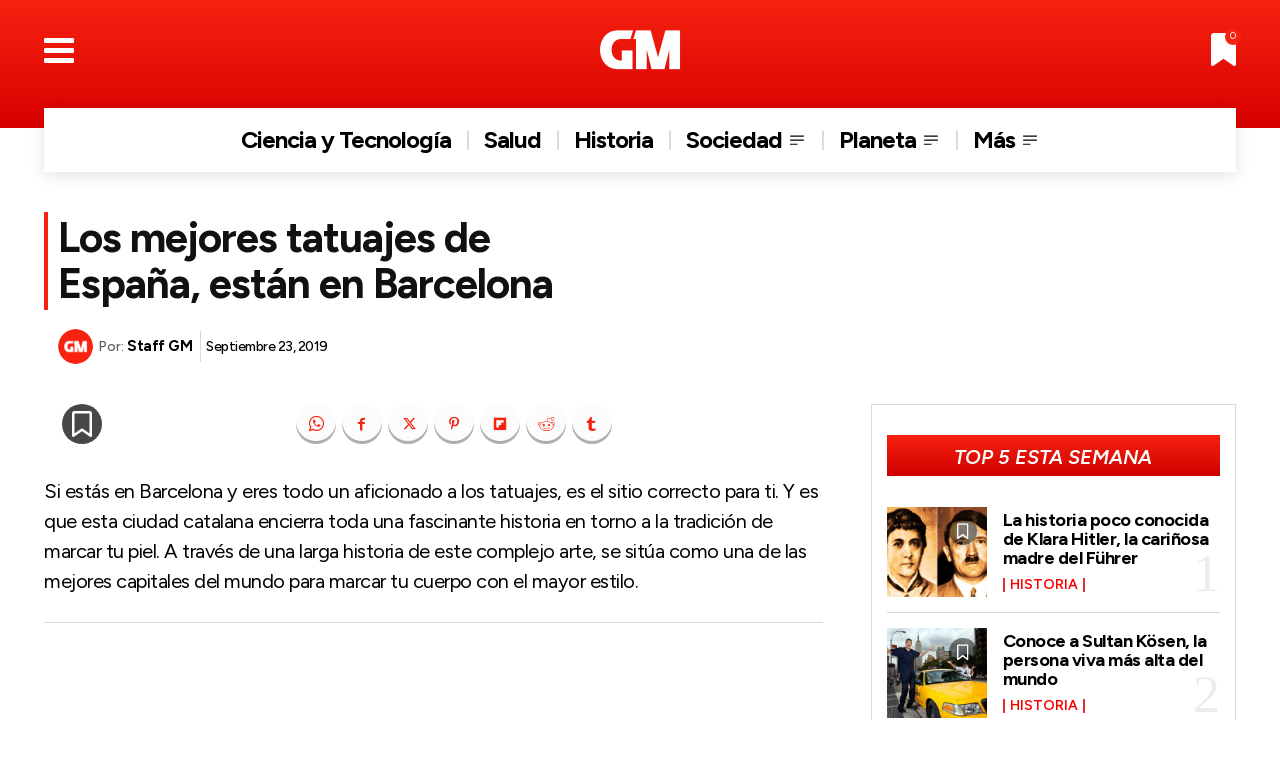

--- FILE ---
content_type: text/html; charset=UTF-8
request_url: https://grandesmedios.com/mejores-tatuajes-barcelona/
body_size: 69098
content:
<!doctype html >
<html lang="es">
<head>
    <meta charset="UTF-8" />
    <title>Los mejores tatuajes de España, están en Barcelona | Grandes Medios</title>
    <meta name="viewport" content="width=device-width, initial-scale=1.0">
    <link rel="pingback" href="https://grandesmedios.com/xmlrpc.php" />
    <meta name='robots' content='index, follow, max-image-preview:large, max-snippet:-1, max-video-preview:-1' />
<link rel="icon" type="image/png" href="https://grandesmedios.com/wp-content/uploads/2023/01/GM-Fav-2023.png"><link rel="apple-touch-icon" sizes="76x76" href="https://grandesmedios.com/wp-content/uploads/2023/01/logo_GM_2023_300x300.png"/><link rel="apple-touch-icon" sizes="120x120" href="https://grandesmedios.com/wp-content/uploads/2023/01/logo_GM_2023_300x300.png"/><link rel="apple-touch-icon" sizes="152x152" href="https://grandesmedios.com/wp-content/uploads/2023/01/logo_GM_2023_300x300-150x150.png"/><link rel="apple-touch-icon" sizes="114x114" href="https://grandesmedios.com/wp-content/uploads/2023/01/logo_GM_2023_300x300.png"/><link rel="apple-touch-icon" sizes="144x144" href="https://grandesmedios.com/wp-content/uploads/2023/01/logo_GM_2023_300x300-150x150.png"/>
	<!-- This site is optimized with the Yoast SEO plugin v26.7 - https://yoast.com/wordpress/plugins/seo/ -->
	<link rel="canonical" href="https://grandesmedios.com/mejores-tatuajes-barcelona/" />
	<meta property="og:locale" content="es_ES" />
	<meta property="og:type" content="article" />
	<meta property="og:title" content="Los mejores tatuajes de España, están en Barcelona | Grandes Medios" />
	<meta property="og:description" content="Si estás en Barcelona y eres todo un aficionado a los tatuajes, es el sitio correcto para ti. Y es que esta ciudad catalana encierra toda una fascinante historia en torno a la tradición de marcar tu piel. A través de una larga historia de este complejo arte, se sitúa como una de las mejores [&hellip;]" />
	<meta property="og:url" content="https://grandesmedios.com/mejores-tatuajes-barcelona/" />
	<meta property="og:site_name" content="Grandes Medios" />
	<meta property="article:publisher" content="https://www.facebook.com/GrandesMedios" />
	<meta property="article:author" content="https://www.facebook.com/GrandesMedios" />
	<meta property="article:published_time" content="2019-09-22T22:20:47+00:00" />
	<meta property="article:modified_time" content="2022-08-24T16:10:25+00:00" />
	<meta property="og:image" content="https://grandesmedios.com/wp-content/uploads/2023/01/logo_GM_2023_300x300.png" />
	<meta property="og:image:width" content="301" />
	<meta property="og:image:height" content="300" />
	<meta property="og:image:type" content="image/png" />
	<meta name="author" content="Staff GM" />
	<meta name="twitter:card" content="summary_large_image" />
	<meta name="twitter:creator" content="@https://twitter.com/GrandesMedios" />
	<meta name="twitter:site" content="@GrandesMedios" />
	<meta name="twitter:label1" content="Escrito por" />
	<meta name="twitter:data1" content="Staff GM" />
	<meta name="twitter:label2" content="Tiempo de lectura" />
	<meta name="twitter:data2" content="4 minutos" />
	<script type="application/ld+json" class="yoast-schema-graph">{"@context":"https://schema.org","@graph":[{"@type":"Article","@id":"https://grandesmedios.com/mejores-tatuajes-barcelona/#article","isPartOf":{"@id":"https://grandesmedios.com/mejores-tatuajes-barcelona/"},"author":{"name":"Staff GM","@id":"https://grandesmedios.com/#/schema/person/7ce912e6f5ef88c59882da56440985bc"},"headline":"Los mejores tatuajes de España, están en Barcelona","datePublished":"2019-09-22T22:20:47+00:00","dateModified":"2022-08-24T16:10:25+00:00","mainEntityOfPage":{"@id":"https://grandesmedios.com/mejores-tatuajes-barcelona/"},"wordCount":774,"publisher":{"@id":"https://grandesmedios.com/#organization"},"keywords":["NEGOCIOS"],"articleSection":["Variedades"],"inLanguage":"es"},{"@type":"WebPage","@id":"https://grandesmedios.com/mejores-tatuajes-barcelona/","url":"https://grandesmedios.com/mejores-tatuajes-barcelona/","name":"Los mejores tatuajes de España, están en Barcelona | Grandes Medios","isPartOf":{"@id":"https://grandesmedios.com/#website"},"datePublished":"2019-09-22T22:20:47+00:00","dateModified":"2022-08-24T16:10:25+00:00","breadcrumb":{"@id":"https://grandesmedios.com/mejores-tatuajes-barcelona/#breadcrumb"},"inLanguage":"es","potentialAction":[{"@type":"ReadAction","target":["https://grandesmedios.com/mejores-tatuajes-barcelona/"]}]},{"@type":"BreadcrumbList","@id":"https://grandesmedios.com/mejores-tatuajes-barcelona/#breadcrumb","itemListElement":[{"@type":"ListItem","position":1,"name":"Inicio","item":"https://grandesmedios.com/"},{"@type":"ListItem","position":2,"name":"Los mejores tatuajes de España, están en Barcelona"}]},{"@type":"WebSite","@id":"https://grandesmedios.com/#website","url":"https://grandesmedios.com/","name":"Grandes Medios","description":"¡Despeja tus dudas!","publisher":{"@id":"https://grandesmedios.com/#organization"},"alternateName":"GM","potentialAction":[{"@type":"SearchAction","target":{"@type":"EntryPoint","urlTemplate":"https://grandesmedios.com/?s={search_term_string}"},"query-input":{"@type":"PropertyValueSpecification","valueRequired":true,"valueName":"search_term_string"}}],"inLanguage":"es"},{"@type":"Organization","@id":"https://grandesmedios.com/#organization","name":"Casa Editorial","alternateName":"Casa Editorial","url":"https://grandesmedios.com/","logo":{"@type":"ImageObject","inLanguage":"es","@id":"https://grandesmedios.com/#/schema/logo/image/","url":"https://grandesmedios.com/wp-content/uploads/2023/01/logo_GM_2023_300x300.png","contentUrl":"https://grandesmedios.com/wp-content/uploads/2023/01/logo_GM_2023_300x300.png","width":301,"height":300,"caption":"Casa Editorial"},"image":{"@id":"https://grandesmedios.com/#/schema/logo/image/"},"sameAs":["https://www.facebook.com/GrandesMedios","https://x.com/GrandesMedios","https://www.instagram.com/grandesmedios/","https://www.pinterest.es/grandesmedios/","https://www.youtube.com/channel/UCWn84bWckE0UaBxV4Ypd8EA"]},{"@type":"Person","@id":"https://grandesmedios.com/#/schema/person/7ce912e6f5ef88c59882da56440985bc","name":"Staff GM","image":{"@type":"ImageObject","inLanguage":"es","@id":"https://grandesmedios.com/#/schema/person/image/","url":"https://grandesmedios.com/wp-content/uploads/2023/01/logo_GM_2023_300x300-96x96.png","contentUrl":"https://grandesmedios.com/wp-content/uploads/2023/01/logo_GM_2023_300x300-96x96.png","caption":"Staff GM"},"description":"Selectos contenidos que instruyen, divierten, generan opinión y engrandecen el conocimiento de personas que, más allá de ver noticias, desean informarse.","sameAs":["https://grandesmedios.com","https://www.facebook.com/GrandesMedios","https://www.instagram.com/grandesmedios/","https://www.pinterest.es/grandesmedios/","https://x.com/https://twitter.com/GrandesMedios","https://www.youtube.com/channel/UCWn84bWckE0UaBxV4Ypd8EA"],"url":"https://grandesmedios.com/author/editor-gm/"}]}</script>
	<!-- / Yoast SEO plugin. -->


<link rel='dns-prefetch' href='//fonts.googleapis.com' />
<link rel="alternate" type="application/rss+xml" title="Grandes Medios &raquo; Feed" href="https://grandesmedios.com/feed/" />
<link rel="alternate" type="application/rss+xml" title="Grandes Medios &raquo; Feed de los comentarios" href="https://grandesmedios.com/comments/feed/" />
<style id='wp-img-auto-sizes-contain-inline-css' type='text/css'>
img:is([sizes=auto i],[sizes^="auto," i]){contain-intrinsic-size:3000px 1500px}
/*# sourceURL=wp-img-auto-sizes-contain-inline-css */
</style>
<style id='wp-block-library-inline-css' type='text/css'>
:root{--wp-block-synced-color:#7a00df;--wp-block-synced-color--rgb:122,0,223;--wp-bound-block-color:var(--wp-block-synced-color);--wp-editor-canvas-background:#ddd;--wp-admin-theme-color:#007cba;--wp-admin-theme-color--rgb:0,124,186;--wp-admin-theme-color-darker-10:#006ba1;--wp-admin-theme-color-darker-10--rgb:0,107,160.5;--wp-admin-theme-color-darker-20:#005a87;--wp-admin-theme-color-darker-20--rgb:0,90,135;--wp-admin-border-width-focus:2px}@media (min-resolution:192dpi){:root{--wp-admin-border-width-focus:1.5px}}.wp-element-button{cursor:pointer}:root .has-very-light-gray-background-color{background-color:#eee}:root .has-very-dark-gray-background-color{background-color:#313131}:root .has-very-light-gray-color{color:#eee}:root .has-very-dark-gray-color{color:#313131}:root .has-vivid-green-cyan-to-vivid-cyan-blue-gradient-background{background:linear-gradient(135deg,#00d084,#0693e3)}:root .has-purple-crush-gradient-background{background:linear-gradient(135deg,#34e2e4,#4721fb 50%,#ab1dfe)}:root .has-hazy-dawn-gradient-background{background:linear-gradient(135deg,#faaca8,#dad0ec)}:root .has-subdued-olive-gradient-background{background:linear-gradient(135deg,#fafae1,#67a671)}:root .has-atomic-cream-gradient-background{background:linear-gradient(135deg,#fdd79a,#004a59)}:root .has-nightshade-gradient-background{background:linear-gradient(135deg,#330968,#31cdcf)}:root .has-midnight-gradient-background{background:linear-gradient(135deg,#020381,#2874fc)}:root{--wp--preset--font-size--normal:16px;--wp--preset--font-size--huge:42px}.has-regular-font-size{font-size:1em}.has-larger-font-size{font-size:2.625em}.has-normal-font-size{font-size:var(--wp--preset--font-size--normal)}.has-huge-font-size{font-size:var(--wp--preset--font-size--huge)}.has-text-align-center{text-align:center}.has-text-align-left{text-align:left}.has-text-align-right{text-align:right}.has-fit-text{white-space:nowrap!important}#end-resizable-editor-section{display:none}.aligncenter{clear:both}.items-justified-left{justify-content:flex-start}.items-justified-center{justify-content:center}.items-justified-right{justify-content:flex-end}.items-justified-space-between{justify-content:space-between}.screen-reader-text{border:0;clip-path:inset(50%);height:1px;margin:-1px;overflow:hidden;padding:0;position:absolute;width:1px;word-wrap:normal!important}.screen-reader-text:focus{background-color:#ddd;clip-path:none;color:#444;display:block;font-size:1em;height:auto;left:5px;line-height:normal;padding:15px 23px 14px;text-decoration:none;top:5px;width:auto;z-index:100000}html :where(.has-border-color){border-style:solid}html :where([style*=border-top-color]){border-top-style:solid}html :where([style*=border-right-color]){border-right-style:solid}html :where([style*=border-bottom-color]){border-bottom-style:solid}html :where([style*=border-left-color]){border-left-style:solid}html :where([style*=border-width]){border-style:solid}html :where([style*=border-top-width]){border-top-style:solid}html :where([style*=border-right-width]){border-right-style:solid}html :where([style*=border-bottom-width]){border-bottom-style:solid}html :where([style*=border-left-width]){border-left-style:solid}html :where(img[class*=wp-image-]){height:auto;max-width:100%}:where(figure){margin:0 0 1em}html :where(.is-position-sticky){--wp-admin--admin-bar--position-offset:var(--wp-admin--admin-bar--height,0px)}@media screen and (max-width:600px){html :where(.is-position-sticky){--wp-admin--admin-bar--position-offset:0px}}

/*# sourceURL=wp-block-library-inline-css */
</style><style id='global-styles-inline-css' type='text/css'>
:root{--wp--preset--aspect-ratio--square: 1;--wp--preset--aspect-ratio--4-3: 4/3;--wp--preset--aspect-ratio--3-4: 3/4;--wp--preset--aspect-ratio--3-2: 3/2;--wp--preset--aspect-ratio--2-3: 2/3;--wp--preset--aspect-ratio--16-9: 16/9;--wp--preset--aspect-ratio--9-16: 9/16;--wp--preset--color--black: #000000;--wp--preset--color--cyan-bluish-gray: #abb8c3;--wp--preset--color--white: #ffffff;--wp--preset--color--pale-pink: #f78da7;--wp--preset--color--vivid-red: #cf2e2e;--wp--preset--color--luminous-vivid-orange: #ff6900;--wp--preset--color--luminous-vivid-amber: #fcb900;--wp--preset--color--light-green-cyan: #7bdcb5;--wp--preset--color--vivid-green-cyan: #00d084;--wp--preset--color--pale-cyan-blue: #8ed1fc;--wp--preset--color--vivid-cyan-blue: #0693e3;--wp--preset--color--vivid-purple: #9b51e0;--wp--preset--gradient--vivid-cyan-blue-to-vivid-purple: linear-gradient(135deg,rgb(6,147,227) 0%,rgb(155,81,224) 100%);--wp--preset--gradient--light-green-cyan-to-vivid-green-cyan: linear-gradient(135deg,rgb(122,220,180) 0%,rgb(0,208,130) 100%);--wp--preset--gradient--luminous-vivid-amber-to-luminous-vivid-orange: linear-gradient(135deg,rgb(252,185,0) 0%,rgb(255,105,0) 100%);--wp--preset--gradient--luminous-vivid-orange-to-vivid-red: linear-gradient(135deg,rgb(255,105,0) 0%,rgb(207,46,46) 100%);--wp--preset--gradient--very-light-gray-to-cyan-bluish-gray: linear-gradient(135deg,rgb(238,238,238) 0%,rgb(169,184,195) 100%);--wp--preset--gradient--cool-to-warm-spectrum: linear-gradient(135deg,rgb(74,234,220) 0%,rgb(151,120,209) 20%,rgb(207,42,186) 40%,rgb(238,44,130) 60%,rgb(251,105,98) 80%,rgb(254,248,76) 100%);--wp--preset--gradient--blush-light-purple: linear-gradient(135deg,rgb(255,206,236) 0%,rgb(152,150,240) 100%);--wp--preset--gradient--blush-bordeaux: linear-gradient(135deg,rgb(254,205,165) 0%,rgb(254,45,45) 50%,rgb(107,0,62) 100%);--wp--preset--gradient--luminous-dusk: linear-gradient(135deg,rgb(255,203,112) 0%,rgb(199,81,192) 50%,rgb(65,88,208) 100%);--wp--preset--gradient--pale-ocean: linear-gradient(135deg,rgb(255,245,203) 0%,rgb(182,227,212) 50%,rgb(51,167,181) 100%);--wp--preset--gradient--electric-grass: linear-gradient(135deg,rgb(202,248,128) 0%,rgb(113,206,126) 100%);--wp--preset--gradient--midnight: linear-gradient(135deg,rgb(2,3,129) 0%,rgb(40,116,252) 100%);--wp--preset--font-size--small: 11px;--wp--preset--font-size--medium: 20px;--wp--preset--font-size--large: 32px;--wp--preset--font-size--x-large: 42px;--wp--preset--font-size--regular: 15px;--wp--preset--font-size--larger: 50px;--wp--preset--spacing--20: 0.44rem;--wp--preset--spacing--30: 0.67rem;--wp--preset--spacing--40: 1rem;--wp--preset--spacing--50: 1.5rem;--wp--preset--spacing--60: 2.25rem;--wp--preset--spacing--70: 3.38rem;--wp--preset--spacing--80: 5.06rem;--wp--preset--shadow--natural: 6px 6px 9px rgba(0, 0, 0, 0.2);--wp--preset--shadow--deep: 12px 12px 50px rgba(0, 0, 0, 0.4);--wp--preset--shadow--sharp: 6px 6px 0px rgba(0, 0, 0, 0.2);--wp--preset--shadow--outlined: 6px 6px 0px -3px rgb(255, 255, 255), 6px 6px rgb(0, 0, 0);--wp--preset--shadow--crisp: 6px 6px 0px rgb(0, 0, 0);}:where(.is-layout-flex){gap: 0.5em;}:where(.is-layout-grid){gap: 0.5em;}body .is-layout-flex{display: flex;}.is-layout-flex{flex-wrap: wrap;align-items: center;}.is-layout-flex > :is(*, div){margin: 0;}body .is-layout-grid{display: grid;}.is-layout-grid > :is(*, div){margin: 0;}:where(.wp-block-columns.is-layout-flex){gap: 2em;}:where(.wp-block-columns.is-layout-grid){gap: 2em;}:where(.wp-block-post-template.is-layout-flex){gap: 1.25em;}:where(.wp-block-post-template.is-layout-grid){gap: 1.25em;}.has-black-color{color: var(--wp--preset--color--black) !important;}.has-cyan-bluish-gray-color{color: var(--wp--preset--color--cyan-bluish-gray) !important;}.has-white-color{color: var(--wp--preset--color--white) !important;}.has-pale-pink-color{color: var(--wp--preset--color--pale-pink) !important;}.has-vivid-red-color{color: var(--wp--preset--color--vivid-red) !important;}.has-luminous-vivid-orange-color{color: var(--wp--preset--color--luminous-vivid-orange) !important;}.has-luminous-vivid-amber-color{color: var(--wp--preset--color--luminous-vivid-amber) !important;}.has-light-green-cyan-color{color: var(--wp--preset--color--light-green-cyan) !important;}.has-vivid-green-cyan-color{color: var(--wp--preset--color--vivid-green-cyan) !important;}.has-pale-cyan-blue-color{color: var(--wp--preset--color--pale-cyan-blue) !important;}.has-vivid-cyan-blue-color{color: var(--wp--preset--color--vivid-cyan-blue) !important;}.has-vivid-purple-color{color: var(--wp--preset--color--vivid-purple) !important;}.has-black-background-color{background-color: var(--wp--preset--color--black) !important;}.has-cyan-bluish-gray-background-color{background-color: var(--wp--preset--color--cyan-bluish-gray) !important;}.has-white-background-color{background-color: var(--wp--preset--color--white) !important;}.has-pale-pink-background-color{background-color: var(--wp--preset--color--pale-pink) !important;}.has-vivid-red-background-color{background-color: var(--wp--preset--color--vivid-red) !important;}.has-luminous-vivid-orange-background-color{background-color: var(--wp--preset--color--luminous-vivid-orange) !important;}.has-luminous-vivid-amber-background-color{background-color: var(--wp--preset--color--luminous-vivid-amber) !important;}.has-light-green-cyan-background-color{background-color: var(--wp--preset--color--light-green-cyan) !important;}.has-vivid-green-cyan-background-color{background-color: var(--wp--preset--color--vivid-green-cyan) !important;}.has-pale-cyan-blue-background-color{background-color: var(--wp--preset--color--pale-cyan-blue) !important;}.has-vivid-cyan-blue-background-color{background-color: var(--wp--preset--color--vivid-cyan-blue) !important;}.has-vivid-purple-background-color{background-color: var(--wp--preset--color--vivid-purple) !important;}.has-black-border-color{border-color: var(--wp--preset--color--black) !important;}.has-cyan-bluish-gray-border-color{border-color: var(--wp--preset--color--cyan-bluish-gray) !important;}.has-white-border-color{border-color: var(--wp--preset--color--white) !important;}.has-pale-pink-border-color{border-color: var(--wp--preset--color--pale-pink) !important;}.has-vivid-red-border-color{border-color: var(--wp--preset--color--vivid-red) !important;}.has-luminous-vivid-orange-border-color{border-color: var(--wp--preset--color--luminous-vivid-orange) !important;}.has-luminous-vivid-amber-border-color{border-color: var(--wp--preset--color--luminous-vivid-amber) !important;}.has-light-green-cyan-border-color{border-color: var(--wp--preset--color--light-green-cyan) !important;}.has-vivid-green-cyan-border-color{border-color: var(--wp--preset--color--vivid-green-cyan) !important;}.has-pale-cyan-blue-border-color{border-color: var(--wp--preset--color--pale-cyan-blue) !important;}.has-vivid-cyan-blue-border-color{border-color: var(--wp--preset--color--vivid-cyan-blue) !important;}.has-vivid-purple-border-color{border-color: var(--wp--preset--color--vivid-purple) !important;}.has-vivid-cyan-blue-to-vivid-purple-gradient-background{background: var(--wp--preset--gradient--vivid-cyan-blue-to-vivid-purple) !important;}.has-light-green-cyan-to-vivid-green-cyan-gradient-background{background: var(--wp--preset--gradient--light-green-cyan-to-vivid-green-cyan) !important;}.has-luminous-vivid-amber-to-luminous-vivid-orange-gradient-background{background: var(--wp--preset--gradient--luminous-vivid-amber-to-luminous-vivid-orange) !important;}.has-luminous-vivid-orange-to-vivid-red-gradient-background{background: var(--wp--preset--gradient--luminous-vivid-orange-to-vivid-red) !important;}.has-very-light-gray-to-cyan-bluish-gray-gradient-background{background: var(--wp--preset--gradient--very-light-gray-to-cyan-bluish-gray) !important;}.has-cool-to-warm-spectrum-gradient-background{background: var(--wp--preset--gradient--cool-to-warm-spectrum) !important;}.has-blush-light-purple-gradient-background{background: var(--wp--preset--gradient--blush-light-purple) !important;}.has-blush-bordeaux-gradient-background{background: var(--wp--preset--gradient--blush-bordeaux) !important;}.has-luminous-dusk-gradient-background{background: var(--wp--preset--gradient--luminous-dusk) !important;}.has-pale-ocean-gradient-background{background: var(--wp--preset--gradient--pale-ocean) !important;}.has-electric-grass-gradient-background{background: var(--wp--preset--gradient--electric-grass) !important;}.has-midnight-gradient-background{background: var(--wp--preset--gradient--midnight) !important;}.has-small-font-size{font-size: var(--wp--preset--font-size--small) !important;}.has-medium-font-size{font-size: var(--wp--preset--font-size--medium) !important;}.has-large-font-size{font-size: var(--wp--preset--font-size--large) !important;}.has-x-large-font-size{font-size: var(--wp--preset--font-size--x-large) !important;}
/*# sourceURL=global-styles-inline-css */
</style>

<style id='classic-theme-styles-inline-css' type='text/css'>
/*! This file is auto-generated */
.wp-block-button__link{color:#fff;background-color:#32373c;border-radius:9999px;box-shadow:none;text-decoration:none;padding:calc(.667em + 2px) calc(1.333em + 2px);font-size:1.125em}.wp-block-file__button{background:#32373c;color:#fff;text-decoration:none}
/*# sourceURL=/wp-includes/css/classic-themes.min.css */
</style>
<link rel='stylesheet' id='contact-form-7-css' href='https://grandesmedios.com/wp-content/plugins/contact-form-7/includes/css/styles.css?ver=6.1.4' type='text/css' media='all' />
<link rel='stylesheet' id='td-plugin-multi-purpose-css' href='https://grandesmedios.com/wp-content/plugins/td-composer/td-multi-purpose/style.css?ver=9c5a7338c90cbd82cb580e34cffb127f' type='text/css' media='all' />
<link rel='stylesheet' id='google-fonts-style-css' href='https://fonts.googleapis.com/css?family=Arsenal%3A400%2C500%2C600%2C700%7CFigtree%3A400%2C700%2C600%2C500%2C600i&#038;display=swap&#038;ver=12.7.4' type='text/css' media='all' />
<link rel='stylesheet' id='font_awesome-css' href='https://grandesmedios.com/wp-content/plugins/td-composer/assets/fonts/font-awesome/font-awesome.css?ver=9c5a7338c90cbd82cb580e34cffb127f' type='text/css' media='all' />
<link rel='stylesheet' id='td-theme-css' href='https://grandesmedios.com/wp-content/themes/Newspaper/style.css?ver=12.7.4' type='text/css' media='all' />
<style id='td-theme-inline-css' type='text/css'>@media (max-width:767px){.td-header-desktop-wrap{display:none}}@media (min-width:767px){.td-header-mobile-wrap{display:none}}</style>
<link rel='stylesheet' id='td-legacy-framework-front-style-css' href='https://grandesmedios.com/wp-content/plugins/td-composer/legacy/Newspaper/assets/css/td_legacy_main.css?ver=9c5a7338c90cbd82cb580e34cffb127f' type='text/css' media='all' />
<link rel='stylesheet' id='td-theme-demo-style-css' href='https://grandesmedios.com/wp-content/plugins/td-composer/legacy/Newspaper/includes/demos/gossip_pro/demo_style.css?ver=12.7.4' type='text/css' media='all' />
<link rel='stylesheet' id='tdb_style_cloud_templates_front-css' href='https://grandesmedios.com/wp-content/plugins/td-cloud-library/assets/css/tdb_main.css?ver=496e217dc78570a2932146e73f7c4a14' type='text/css' media='all' />
<script type="text/javascript" src="https://grandesmedios.com/wp-includes/js/jquery/jquery.min.js?ver=3.7.1" id="jquery-core-js"></script>
<script type="text/javascript" src="https://grandesmedios.com/wp-includes/js/jquery/jquery-migrate.min.js?ver=3.4.1" id="jquery-migrate-js"></script>
    <script>
        window.tdb_global_vars = {"wpRestUrl":"https:\/\/grandesmedios.com\/wp-json\/","permalinkStructure":"\/%postname%\/"};
        window.tdb_p_autoload_vars = {"isAjax":false,"isAdminBarShowing":false,"autoloadStatus":"off","origPostEditUrl":null};
    </script>
    
    <style id="tdb-global-colors">:root{--accent-color-1:#e52e2e;--accent-color-2:#FF4A4A;--base-color-1:#131F49;--light-color-1:#EDEDED;--light-border:#EDEDED;--base-gray:#717176;--light-gray:#F1F4F7;--light-red:#FCF7F5;--dark-border:#b1b4bc;--crypto-gaming-pro-accent:#2081e2;--crypto-gaming-pro-lighter-bg:#131313;--crypto-gaming-pro-light-gray-text:#afafaf;--crypto-gaming-pro-dark-gray-text:#757777;--crypto-gaming-pro-white:#FFFFFF;--custom-accent-1:#34a86e;--custom-accent-2:#2fc48d;--custom-accent-3:#000000;--today-news-dark-bg:#000000;--today-news-white:#FFFFFF;--today-news-white-transparent:rgba(255,255,255,0.75);--today-news-white-transparent2:rgba(255,255,255,0.1);--today-news-dark-gray:#222222;--today-news-light-gray:#d8d8d8;--nft-custom-color-1:#333333;--nft-custom-color-2:#aaaaaa;--amsonia-primary-color:#366BD9;--amsonia-accent-color:#6D9AF8;--amsonia-dark:#060E2F;--amsonia-white:#FFFFFF;--amsonia-off-white:#eaecf8;--amsonia-gray:#9191A1;--amsonia-dark-blue:#354792;--gm-custom-color-2:#686868}</style>

    
	            <style id="tdb-global-fonts">
                
:root{--global-font-1:Poppins;--global-font-2:Roboto Condensed;--global-font-3:PT Serif;--global-1:Space Grotesk;--global-2:Red Hat Display;--global:Arsenal;}
            </style>
            
<!-- JS generated by theme -->

<script type="text/javascript" id="td-generated-header-js">
    
    

	    var tdBlocksArray = []; //here we store all the items for the current page

	    // td_block class - each ajax block uses a object of this class for requests
	    function tdBlock() {
		    this.id = '';
		    this.block_type = 1; //block type id (1-234 etc)
		    this.atts = '';
		    this.td_column_number = '';
		    this.td_current_page = 1; //
		    this.post_count = 0; //from wp
		    this.found_posts = 0; //from wp
		    this.max_num_pages = 0; //from wp
		    this.td_filter_value = ''; //current live filter value
		    this.is_ajax_running = false;
		    this.td_user_action = ''; // load more or infinite loader (used by the animation)
		    this.header_color = '';
		    this.ajax_pagination_infinite_stop = ''; //show load more at page x
	    }

        // td_js_generator - mini detector
        ( function () {
            var htmlTag = document.getElementsByTagName("html")[0];

	        if ( navigator.userAgent.indexOf("MSIE 10.0") > -1 ) {
                htmlTag.className += ' ie10';
            }

            if ( !!navigator.userAgent.match(/Trident.*rv\:11\./) ) {
                htmlTag.className += ' ie11';
            }

	        if ( navigator.userAgent.indexOf("Edge") > -1 ) {
                htmlTag.className += ' ieEdge';
            }

            if ( /(iPad|iPhone|iPod)/g.test(navigator.userAgent) ) {
                htmlTag.className += ' td-md-is-ios';
            }

            var user_agent = navigator.userAgent.toLowerCase();
            if ( user_agent.indexOf("android") > -1 ) {
                htmlTag.className += ' td-md-is-android';
            }

            if ( -1 !== navigator.userAgent.indexOf('Mac OS X')  ) {
                htmlTag.className += ' td-md-is-os-x';
            }

            if ( /chrom(e|ium)/.test(navigator.userAgent.toLowerCase()) ) {
               htmlTag.className += ' td-md-is-chrome';
            }

            if ( -1 !== navigator.userAgent.indexOf('Firefox') ) {
                htmlTag.className += ' td-md-is-firefox';
            }

            if ( -1 !== navigator.userAgent.indexOf('Safari') && -1 === navigator.userAgent.indexOf('Chrome') ) {
                htmlTag.className += ' td-md-is-safari';
            }

            if( -1 !== navigator.userAgent.indexOf('IEMobile') ){
                htmlTag.className += ' td-md-is-iemobile';
            }

        })();

        var tdLocalCache = {};

        ( function () {
            "use strict";

            tdLocalCache = {
                data: {},
                remove: function (resource_id) {
                    delete tdLocalCache.data[resource_id];
                },
                exist: function (resource_id) {
                    return tdLocalCache.data.hasOwnProperty(resource_id) && tdLocalCache.data[resource_id] !== null;
                },
                get: function (resource_id) {
                    return tdLocalCache.data[resource_id];
                },
                set: function (resource_id, cachedData) {
                    tdLocalCache.remove(resource_id);
                    tdLocalCache.data[resource_id] = cachedData;
                }
            };
        })();

    
    
var td_viewport_interval_list=[{"limitBottom":767,"sidebarWidth":228},{"limitBottom":1018,"sidebarWidth":300},{"limitBottom":1140,"sidebarWidth":324}];
var tdc_is_installed="yes";
var tdc_domain_active=false;
var td_ajax_url="https:\/\/grandesmedios.com\/wp-admin\/admin-ajax.php?td_theme_name=Newspaper&v=12.7.4";
var td_get_template_directory_uri="https:\/\/grandesmedios.com\/wp-content\/plugins\/td-composer\/legacy\/common";
var tds_snap_menu="";
var tds_logo_on_sticky="";
var tds_header_style="";
var td_please_wait="Por favor espera...";
var td_email_user_pass_incorrect="Usuario o contrase\u00f1a incorrecta!";
var td_email_user_incorrect="Correo electr\u00f3nico o nombre de usuario incorrecto!";
var td_email_incorrect="Email incorrecto!";
var td_user_incorrect="Username incorrect!";
var td_email_user_empty="Email or username empty!";
var td_pass_empty="Pass empty!";
var td_pass_pattern_incorrect="Invalid Pass Pattern!";
var td_retype_pass_incorrect="Retyped Pass incorrect!";
var tds_more_articles_on_post_enable="";
var tds_more_articles_on_post_time_to_wait="";
var tds_more_articles_on_post_pages_distance_from_top=0;
var tds_captcha="";
var tds_theme_color_site_wide="#f72210";
var tds_smart_sidebar="";
var tdThemeName="Newspaper";
var tdThemeNameWl="Newspaper";
var td_magnific_popup_translation_tPrev="Anterior (tecla de flecha izquierda)";
var td_magnific_popup_translation_tNext="Siguiente (tecla de flecha derecha)";
var td_magnific_popup_translation_tCounter="%curr% de %total%";
var td_magnific_popup_translation_ajax_tError="El contenido de %url% no pudo cargarse.";
var td_magnific_popup_translation_image_tError="La imagen #%curr% no pudo cargarse.";
var tdBlockNonce="732194c8db";
var tdMobileMenu="disabled";
var tdMobileSearch="disabled";
var tdDateNamesI18n={"month_names":["enero","febrero","marzo","abril","mayo","junio","julio","agosto","septiembre","octubre","noviembre","diciembre"],"month_names_short":["Ene","Feb","Mar","Abr","May","Jun","Jul","Ago","Sep","Oct","Nov","Dic"],"day_names":["domingo","lunes","martes","mi\u00e9rcoles","jueves","viernes","s\u00e1bado"],"day_names_short":["Dom","Lun","Mar","Mi\u00e9","Jue","Vie","S\u00e1b"]};
var tdb_modal_confirm="Ahorrar";
var tdb_modal_cancel="Cancelar";
var tdb_modal_confirm_alt="S\u00ed";
var tdb_modal_cancel_alt="No";
var td_deploy_mode="deploy";
var td_ad_background_click_link="";
var td_ad_background_click_target="";
</script>


<!-- Header style compiled by theme -->

<style>.td-mobile-content .td-mobile-main-menu>li>a{font-family:Arsenal;font-size:20px;font-weight:600;text-transform:uppercase}.td-mobile-content .sub-menu a{font-family:Arsenal;font-size:17px;font-weight:500;text-transform:uppercase}#td-mobile-nav,#td-mobile-nav .wpb_button,.td-search-wrap-mob{font-family:Arsenal}.td-page-title,.td-category-title-holder .td-page-title{font-family:Arsenal}.td-page-content p,.td-page-content li,.td-page-content .td_block_text_with_title,.wpb_text_column p{font-family:Arsenal}.td-page-content h1,.wpb_text_column h1{font-family:Arsenal}.td-page-content h2,.wpb_text_column h2{font-family:Arsenal}.td-page-content h3,.wpb_text_column h3{font-family:Arsenal}.td-page-content h4,.wpb_text_column h4{font-family:Arsenal}.td-page-content h5,.wpb_text_column h5{font-family:Arsenal}.td-page-content h6,.wpb_text_column h6{font-family:Arsenal}body,p{font-family:Arsenal}.white-popup-block,.white-popup-block .wpb_button{font-family:Arsenal}:root{--td_excl_label:'EXCLUSIVO';--td_theme_color:#f72210;--td_slider_text:rgba(247,34,16,0.7);--td_mobile_gradient_one_mob:rgba(0,0,0,0.6);--td_mobile_gradient_two_mob:rgba(0,0,0,0.6);--td_mobile_text_active_color:#000000;--td_login_hover_background:#a7e0e5;--td_login_gradient_one:rgba(26,26,51,0.7);--td_login_gradient_two:rgba(221,33,33,0.5)}</style>

<!-- Google tag (gtag.js) -->
<script async src="https://www.googletagmanager.com/gtag/js?id=G-QLDGF8KW1Q"></script>
<script>
  window.dataLayer = window.dataLayer || [];
  function gtag(){dataLayer.push(arguments);}
  gtag('js', new Date());

  gtag('config', 'G-QLDGF8KW1Q');
</script>
<meta name="google-site-verification" content="lD06cYgHa1_ZGyOZw_DrVgOm89Gst_lvK_NrahmEgSc" />
<script async src="https://pagead2.googlesyndication.com/pagead/js/adsbygoogle.js?client=ca-pub-7639986640744630"
     crossorigin="anonymous"></script><link rel="icon" href="https://grandesmedios.com/wp-content/uploads/2023/01/cropped-logo_GM_2023_300x300-32x32.png" sizes="32x32" />
<link rel="icon" href="https://grandesmedios.com/wp-content/uploads/2023/01/cropped-logo_GM_2023_300x300-192x192.png" sizes="192x192" />
<link rel="apple-touch-icon" href="https://grandesmedios.com/wp-content/uploads/2023/01/cropped-logo_GM_2023_300x300-180x180.png" />
<meta name="msapplication-TileImage" content="https://grandesmedios.com/wp-content/uploads/2023/01/cropped-logo_GM_2023_300x300-270x270.png" />

<!-- Button style compiled by theme -->

<style>.tdm-btn-style1{background-color:#f72210}.tdm-btn-style2:before{border-color:#f72210}.tdm-btn-style2{color:#f72210}.tdm-btn-style3{-webkit-box-shadow:0 2px 16px #f72210;-moz-box-shadow:0 2px 16px #f72210;box-shadow:0 2px 16px #f72210}.tdm-btn-style3:hover{-webkit-box-shadow:0 4px 26px #f72210;-moz-box-shadow:0 4px 26px #f72210;box-shadow:0 4px 26px #f72210}</style>

	<style id="tdw-css-placeholder">img[data-lazyloaded]{opacity:0}img.litespeed-loaded{-webkit-transition:opacity .5s linear 0.2s;-moz-transition:opacity .5s linear 0.2s;transition:opacity .5s linear 0.2s;opacity:1}.grecaptcha-badge{visibility:hidden}.page-id-449 .grecaptcha-badge{visibility:visible!important}</style></head>

<body class="wp-singular post-template-default single single-post postid-15239 single-format-standard wp-theme-Newspaper mejores-tatuajes-barcelona global-block-template-1 tdb_template_23436 tdb-template  tdc-header-template  tdc-footer-template td-full-layout" itemscope="itemscope" itemtype="https://schema.org/WebPage">

    <div class="td-scroll-up" data-style="style1"><i class="td-icon-menu-up"></i></div>
    
    <div id="td-outer-wrap" class="td-theme-wrap">

                    <div class="td-header-template-wrap" style="position: relative">
                                <div class="td-header-mobile-wrap ">
                    <div id="tdi_1" class="tdc-zone"><div class="tdc_zone tdi_2  wpb_row td-pb-row tdc-element-style"  >
<style scoped>.tdi_2{min-height:0}.tdi_2>.td-element-style:after{content:''!important;width:100%!important;height:100%!important;position:absolute!important;top:0!important;left:0!important;z-index:0!important;display:block!important;background-color:#ffffff!important}.td-header-mobile-wrap{position:absolute;width:100%}.td-header-desktop-wrap{top:auto;bottom:auto}@media (max-width:767px){.tdi_2:before{content:'';display:block;width:100vw;height:100%;position:absolute;left:50%;transform:translateX(-50%);box-shadow:0px 2px 10px 0px rgba(0,0,0,0.09);z-index:20;pointer-events:none}@media (max-width:767px){.tdi_2:before{width:100%}}}</style>
<div class="tdi_1_rand_style td-element-style" ></div><div id="tdi_3" class="tdc-row stretch_row"><div class="vc_row tdi_4  wpb_row td-pb-row tdc-element-style tdc-row-content-vert-center" >
<style scoped>.tdi_4,.tdi_4 .tdc-columns{min-height:0}.tdi_4,.tdi_4 .tdc-columns{display:block}.tdi_4 .tdc-columns{width:100%}.tdi_4:before,.tdi_4:after{display:table}@media (min-width:767px){.tdi_4.tdc-row-content-vert-center,.tdi_4.tdc-row-content-vert-center .tdc-columns{display:flex;align-items:center;flex:1}.tdi_4.tdc-row-content-vert-bottom,.tdi_4.tdc-row-content-vert-bottom .tdc-columns{display:flex;align-items:flex-end;flex:1}.tdi_4.tdc-row-content-vert-center .td_block_wrap{vertical-align:middle}.tdi_4.tdc-row-content-vert-bottom .td_block_wrap{vertical-align:bottom}}@media (max-width:767px){.tdi_4,.tdi_4 .tdc-columns{display:flex;flex-direction:row;flex-wrap:nowrap;justify-content:flex-start;align-items:flex-start}.tdi_4 .tdc-columns{width:100%}.tdi_4:before,.tdi_4:after{display:none}}@media (max-width:767px){.tdi_4{padding-bottom:7px!important;position:relative}}</style>
<div class="tdi_3_rand_style td-element-style" ><style>@media (max-width:767px){.tdi_3_rand_style::after{content:''!important;width:100%!important;height:100%!important;position:absolute!important;top:0!important;left:0!important;z-index:0!important;display:block!important;background:linear-gradient(#f72210,#d80000)!important}}</style></div><div class="vc_column tdi_6  wpb_column vc_column_container tdc-column td-pb-span4">
<style scoped>.tdi_6{vertical-align:baseline}.tdi_6>.wpb_wrapper,.tdi_6>.wpb_wrapper>.tdc-elements{display:block}.tdi_6>.wpb_wrapper>.tdc-elements{width:100%}.tdi_6>.wpb_wrapper>.vc_row_inner{width:auto}.tdi_6>.wpb_wrapper{width:auto;height:auto}@media (max-width:767px){.tdi_6{display:inline-block!important}}</style><div class="wpb_wrapper" ><div class="tdm_block td_block_wrap td_block_wrap tdm_block_popup tdi_7 td-pb-border-top td_block_template_1"  data-td-block-uid="tdi_7" >
<style>.tdi_7{margin-bottom:0px!important}@media (min-width:1019px) and (max-width:1140px){.tdi_7{margin-right:25px!important;display:inline-block!important}}@media (min-width:768px) and (max-width:1018px){.tdi_7{margin-right:20px!important;display:inline-block!important}}@media (max-width:767px){.tdi_7{margin-top:12px!important;margin-bottom:0px!important}}</style>
<style>.tdm-popup-modal-prevent-scroll{overflow:hidden}.tdm-popup-modal-wrap,.tdm-popup-modal-bg{top:0;left:0;width:100%;height:100%}.tdm-popup-modal-wrap{position:fixed;display:flex;z-index:10002}.tdm-popup-modal-bg{position:absolute}.tdm-popup-modal{display:flex;flex-direction:column;position:relative;background-color:#fff;width:700px;max-width:100%;max-height:100%;border-radius:3px;overflow:hidden;z-index:1}.tdm-pm-header{display:flex;align-items:center;width:100%;padding:19px 25px 16px;z-index:10}.tdm-pmh-title{margin:0;padding:0;font-size:18px;line-height:1.2;font-weight:600;color:#1D2327}a.tdm-pmh-title:hover{color:var(--td_theme_color,#4db2ec)}.tdm-pmh-close{position:relative;margin-left:auto;font-size:14px;color:#878d93;cursor:pointer}.tdm-pmh-close *{pointer-events:none}.tdm-pmh-close svg{width:14px;fill:#878d93}.tdm-pmh-close:hover{color:#000}.tdm-pmh-close:hover svg{fill:#000}.tdm-pm-body{flex:1;padding:30px 25px;overflow:auto;overflow-x:hidden}.tdm-pm-body>p:empty{display:none}.tdm-pm-body .tdc-row:not([class*='stretch_row_']),.tdm-pm-body .tdc-row-composer:not([class*='stretch_row_']){width:auto!important;max-width:1240px}.tdm-popup-modal-over-screen,.tdm-popup-modal-over-screen .tdm-pm-body .tdb_header_search .tdb-search-form,.tdm-popup-modal-over-screen .tdm-pm-body .tdb_header_logo .tdb-logo-a,.tdm-popup-modal-over-screen .tdm-pm-body .tdb_header_logo h1{pointer-events:none}.tdm-popup-modal-over-screen .tdm-btn{pointer-events:none!important}.tdm-popup-modal-over-screen .tdm-popup-modal-bg{opacity:0;transition:opacity .2s ease-in}.tdm-popup-modal-over-screen.tdm-popup-modal-open .tdm-popup-modal-bg{opacity:1;transition:opacity .2s ease-out}.tdm-popup-modal-over-screen.tdm-popup-modal-open .tdm-popup-modal,.tdm-popup-modal-over-screen.tdm-popup-modal-open .tdm-pm-body .tdb_header_search .tdb-search-form,.tdm-popup-modal-over-screen.tdm-popup-modal-open .tdm-pm-body .tdb_header_logo .tdb-logo-a,.tdm-popup-modal-over-screen.tdm-popup-modal-open .tdm-pm-body .tdb_header_logo h1{pointer-events:auto}.tdm-popup-modal-over-screen.tdm-popup-modal-open .tdm-btn{pointer-events:auto!important}.tdm-popup-modal:hover .td-admin-edit{display:block;z-index:11}body .tdi_7{display:inline-block}#tdm-popup-modal-ev-modal-menu-sticky{align-items:flex-start;justify-content:flex-start}#tdm-popup-modal-ev-modal-menu-sticky.tdm-popup-modal-over-screen .tdm-popup-modal{opacity:0;transform:translateX(calc(-100% - 1px));transition:opacity .2s ease-in,transform .2s ease-in}#tdm-popup-modal-ev-modal-menu-sticky.tdm-popup-modal-over-screen.tdm-popup-modal-open .tdm-popup-modal{opacity:1;transform:translateX(0);transition:opacity .2s ease-out,transform .2s ease-out}#tdm-popup-modal-ev-modal-menu-sticky .tdm-popup-modal{width:600px;border-radius:20px 0 0 20px;box-shadow:0px 2px 4px 0px rgba(0,0,0,0.2);background-color:rgba(34,34,34,0.63)}#tdm-popup-modal-ev-modal-menu-sticky .tdm-pm-header{display:none;border-width:1px;border-style:solid;border-color:#EBEBEB}#tdm-popup-modal-ev-modal-menu-sticky .tdm-pmh-close{top:0px;color:#ffffff}#tdm-popup-modal-ev-modal-menu-sticky .tdm-pm-body{padding:0px}#tdm-popup-modal-ev-modal-menu-sticky .tdm-pmh-close svg{fill:#ffffff}#tdm-popup-modal-ev-modal-menu-sticky .tdm-pmh-close:hover{color:var(--center-demo-1)}#tdm-popup-modal-ev-modal-menu-sticky .tdm-pmh-close:hover svg{fill:var(--center-demo-1)}#tdm-popup-modal-ev-modal-menu-sticky .tdm-pmh-title{font-family:Figtree!important}@media (min-width:783px){.admin-bar .tdm-popup-modal-wrap{padding-top:32px}}@media (max-width:782px){.admin-bar .tdm-popup-modal-wrap{padding-top:46px}}@media (min-width:1141px){.tdm-pm-body .tdc-row:not([class*='stretch_row_']),.tdm-pm-body .tdc-row-composer:not([class*='stretch_row_']){padding-left:24px;padding-right:24px}}@media (min-width:1019px) and (max-width:1140px){.tdm-pm-body .tdc-row:not([class*='stretch_row_']),.tdm-pm-body .tdc-row-composer:not([class*='stretch_row_']){padding-left:20px;padding-right:20px}}@media (max-width:767px){.tdm-pm-body .tdc-row:not([class*='stretch_row_']){padding-left:20px;padding-right:20px}}@media (min-width:1019px) and (max-width:1140px){#tdm-popup-modal-ev-modal-menu-sticky .tdm-pm-header{border-width:1px;border-style:solid;border-color:#EBEBEB}}@media (min-width:768px) and (max-width:1018px){#tdm-popup-modal-ev-modal-menu-sticky .tdm-popup-modal{width:720px}#tdm-popup-modal-ev-modal-menu-sticky .tdm-pm-header{padding:15px;border-width:1px;border-style:solid;border-color:#EBEBEB}}@media (max-width:767px){#tdm-popup-modal-ev-modal-menu-sticky .tdm-pm-header{border-width:1px;border-style:solid;border-color:#EBEBEB}}</style>
<style>body .tdi_8 .tdm-btn-text,body .tdi_8 i{color:#ffffff}body .tdi_8 svg{fill:#ffffff;fill:#ffffff}body .tdi_8 svg *{fill:inherit;fill:inherit}body .tdi_8:hover .tdm-btn-text,body .tdi_8:hover i{color:#ffffff;-webkit-text-fill-color:unset;background:transparent;transition:none}body .tdi_8:hover svg{fill:#ffffff}body .tdi_8:hover svg *{fill:inherit}body .tdi_8 i{color:#ffffff;-webkit-text-fill-color:unset;background:transparent}.tdi_8 i{font-size:30px}.tdi_8{padding:0px;height:auto;line-height:1;font-family:Figtree!important}.tdi_8 .tdm-btn-icon:last-child{margin-left:5px}@media (min-width:768px) and (max-width:1018px){.tdi_8 i{font-size:22px}.tdi_8 .tdm-btn-icon:last-child{margin-left:6px}}@media (max-width:767px){.tdi_8 i{font-size:24px}.tdi_8 .tdm-btn-icon:last-child{margin-left:0px}}</style><div class="tds-button td-fix-index"><a href="#"  title="" class="tds-button5 tdm-btn tdm-btn-lg tdi_8 " ><span class="tdm-btn-text"></span><i class="tdm-btn-icon tdc-font-fa tdc-font-fa-navicon-reorder-bars"></i></a></div><div id="tdm-popup-modal-ev-modal-menu-sticky" class="tdm-popup-modal-wrap tdm-popup-modal-over-screen" style="display:none;" ><div class="tdm-popup-modal-bg"></div><div class="tdm-popup-modal td-theme-wrap"><div class="tdm-pm-header"><h3 class="tdm-pmh-title">Modal title</h3><div class="tdm-pmh-close" ><i class="td-icon-modal-close"></i></div></div><div class="tdm-pm-body"><div id="tdi_9" class="tdc-zone"><div class="tdc_zone tdi_10  wpb_row td-pb-row"  >
<style scoped>.tdi_10{min-height:0}</style><div id="tdi_11" class="tdc-row"><div class="vc_row tdi_12 ev-row-blur wpb_row td-pb-row tdc-element-style" >
<style scoped>.tdi_12,.tdi_12 .tdc-columns{min-height:0}.tdi_12,.tdi_12 .tdc-columns{display:block}.tdi_12 .tdc-columns{width:100%}.tdi_12:before,.tdi_12:after{display:table}@media (min-width:768px){.tdi_12{margin-left:-0px;margin-right:-0px}.tdi_12 .tdc-row-video-background-error,.tdi_12>.vc_column,.tdi_12>.tdc-columns>.vc_column{padding-left:0px;padding-right:0px}}.tdi_12{margin-top:20px!important;margin-bottom:20px!important;border-radius:20px!important;border-style:solid!important;border-color:#888888!important;border-width:0!important;position:relative}.tdi_12 .td_block_wrap{text-align:left}@media (max-width:767px){.tdi_12{margin-top:0px!important;margin-bottom:0px!important;padding-top:20px!important;padding-bottom:20px!important}}</style>
<div class="tdi_11_rand_style td-element-style" ><style>.tdi_11_rand_style{border-radius:20px!important;background-color:rgba(0,0,0,0)!important}</style></div><div class="vc_column tdi_14 ev-menu-background wpb_column vc_column_container tdc-column td-pb-span12">
<style scoped>.tdi_14{vertical-align:baseline}.tdi_14>.wpb_wrapper,.tdi_14>.wpb_wrapper>.tdc-elements{display:block}.tdi_14>.wpb_wrapper>.tdc-elements{width:100%}.tdi_14>.wpb_wrapper>.vc_row_inner{width:auto}.tdi_14>.wpb_wrapper{width:auto;height:auto}.tdi_14{padding-top:30px!important;padding-right:30px!important;padding-bottom:30px!important;padding-left:30px!important;position:relative}</style>
<div class="tdi_13_rand_style td-element-style" ><style>.tdi_13_rand_style{background-color:rgba(0,0,0,0.5)!important}</style></div><div class="wpb_wrapper" ><div class="vc_row_inner tdi_16  vc_row vc_inner wpb_row td-pb-row" >
<style scoped>.tdi_16{position:relative!important;top:0;transform:none;-webkit-transform:none}.tdi_16,.tdi_16 .tdc-inner-columns{display:block}.tdi_16 .tdc-inner-columns{width:100%}@media (max-width:767px){.tdi_16,.tdi_16 .tdc-inner-columns{display:flex;flex-direction:row;flex-wrap:nowrap;justify-content:flex-start;align-items:flex-start}.tdi_16 .tdc-inner-columns{width:100%}}</style><div class="vc_column_inner tdi_18  wpb_column vc_column_container tdc-inner-column td-pb-span6">
<style scoped>.tdi_18{vertical-align:baseline}.tdi_18 .vc_column-inner>.wpb_wrapper,.tdi_18 .vc_column-inner>.wpb_wrapper .tdc-elements{display:block}.tdi_18 .vc_column-inner>.wpb_wrapper .tdc-elements{width:100%}</style><div class="vc_column-inner"><div class="wpb_wrapper" ><div class="td_block_wrap tdb_header_logo tdi_19 td-pb-border-top td_block_template_1 tdb-header-align"  data-td-block-uid="tdi_19" >
<style>.tdi_19{margin-bottom:10px!important}</style>
<style>.tdb-header-align{vertical-align:middle}.tdb_header_logo{margin-bottom:0;clear:none}.tdb_header_logo .tdb-logo-a,.tdb_header_logo h1{display:flex;pointer-events:auto;align-items:flex-start}.tdb_header_logo h1{margin:0;line-height:0}.tdb_header_logo .tdb-logo-img-wrap img{display:block}.tdb_header_logo .tdb-logo-svg-wrap+.tdb-logo-img-wrap{display:none}.tdb_header_logo .tdb-logo-svg-wrap svg{width:50px;display:block;transition:fill .3s ease}.tdb_header_logo .tdb-logo-text-wrap{display:flex}.tdb_header_logo .tdb-logo-text-title,.tdb_header_logo .tdb-logo-text-tagline{-webkit-transition:all 0.2s ease;transition:all 0.2s ease}.tdb_header_logo .tdb-logo-text-title{background-size:cover;background-position:center center;font-size:75px;font-family:serif;line-height:1.1;color:#222;white-space:nowrap}.tdb_header_logo .tdb-logo-text-tagline{margin-top:2px;font-size:12px;font-family:serif;letter-spacing:1.8px;line-height:1;color:#767676}.tdb_header_logo .tdb-logo-icon{position:relative;font-size:46px;color:#000}.tdb_header_logo .tdb-logo-icon-svg{line-height:0}.tdb_header_logo .tdb-logo-icon-svg svg{width:46px;height:auto}.tdb_header_logo .tdb-logo-icon-svg svg,.tdb_header_logo .tdb-logo-icon-svg svg *{fill:#000}.tdc-row .tdi_19{display:inline-block}.tdc-row .tdi_19 .tdb-logo-a,.tdc-row .tdi_19 h1{flex-direction:row;align-items:center;justify-content:flex-start}.tdc-row .tdi_19 .tdb-logo-svg-wrap{max-width:24px;margin-top:0px;margin-bottom:0px;margin-right:5px;margin-left:0px;display:block}.tdc-row .tdi_19 .tdb-logo-svg-wrap svg{width:24px!important;height:auto}.tdc-row .tdi_19 .tdb-logo-svg-wrap:first-child{margin-top:0;margin-left:0}.tdc-row .tdi_19 .tdb-logo-svg-wrap:last-child{margin-bottom:0;margin-right:0}.tdc-row .tdi_19 .tdb-logo-svg-wrap+.tdb-logo-img-wrap{display:none}.tdc-row .tdi_19 .tdb-logo-img{max-width:40px}.tdc-row .tdi_19 .tdb-logo-img-wrap{display:block}.tdc-row .tdi_19 .tdb-logo-text-tagline{margin-top:0;margin-left:0px;display:none;color:var(--ev-white);font-size:20px!important;line-height:1.2!important;font-weight:500!important;letter-spacing:-0.2px!important;}.tdc-row .tdi_19 .tdb-logo-text-title{display:none;color:var(--ev-white);font-size:20px!important;line-height:1.2!important;font-weight:800!important;letter-spacing:-0.2px!important;}.tdc-row .tdi_19 .tdb-logo-text-wrap{flex-direction:row;align-items:baseline;align-items:flex-start}.tdc-row .tdi_19 .tdb-logo-icon{top:0px;display:block}.tdc-row .tdi_19 .tdb-logo-svg-wrap>*{fill:var(--ev-white)}.tdc-row .tdi_19 .tdb-logo-a:hover .tdb-logo-svg-wrap>*{fill:var(--ev-black)}.tdc-row .tdi_19 .tdb-logo-a:hover .tdb-logo-text-title{color:var(--ev-black);background:none;-webkit-text-fill-color:initial;background-position:center center}.tdc-row .tdi_19 .tdb-logo-a:hover .tdb-logo-text-tagline{color:var(--ev-black);background:none;-webkit-text-fill-color:initial;background-position:center center}@media (max-width:767px){.tdb_header_logo .tdb-logo-text-title{font-size:36px}}@media (max-width:767px){.tdb_header_logo .tdb-logo-text-tagline{font-size:11px}}@media (min-width:768px) and (max-width:1018px){.tdc-row .tdi_19 .tdb-logo-svg-wrap{max-width:20px}.tdc-row .tdi_19 .tdb-logo-svg-wrap svg{width:20px!important;height:auto}.tdc-row .tdi_19 .tdb-logo-text-title{font-size:18px!important;}.tdc-row .tdi_19 .tdb-logo-text-tagline{font-size:18px!important;}}</style><div class="tdb-block-inner td-fix-index"><a class="tdb-logo-a" href="https://grandesmedios.com/" title="¡Despeja tus dudas!"><span class="tdb-logo-img-wrap"><img decoding="async" class="tdb-logo-img td-retina-data" data-retina="https://grandesmedios.com/wp-content/uploads/2023/01/logo_GM_2023_300x300.png" src="https://grandesmedios.com/wp-content/uploads/2023/01/logo_GM_2023_300x300.png" alt="Grandes Medios"  title="¡Despeja tus dudas!"  /></span><span class="tdb-logo-text-wrap"><span class="tdb-logo-text-title">Grandes Medios</span></span></a></div></div> <!-- ./block --></div></div></div><div class="vc_column_inner tdi_21  wpb_column vc_column_container tdc-inner-column td-pb-span6">
<style scoped>.tdi_21{vertical-align:baseline}.tdi_21 .vc_column-inner>.wpb_wrapper,.tdi_21 .vc_column-inner>.wpb_wrapper .tdc-elements{display:block}.tdi_21 .vc_column-inner>.wpb_wrapper .tdc-elements{width:100%}</style><div class="vc_column-inner"><div class="wpb_wrapper" ><div class="tdm_block td_block_wrap tdm_block_icon tdi_22 tdm-content-horiz-right td-pb-border-top tdm-pmh-close td_block_template_1"  data-td-block-uid="tdi_22"   >
<style>.tdi_22{margin-bottom:30px!important}</style>
<style>.tdm_block_icon.tdm_block{margin-bottom:0}.tds-icon{position:relative}.tds-icon:after{content:'';width:100%;height:100%;left:0;top:0;position:absolute;z-index:-1;opacity:0;-webkit-transition:opacity 0.3s ease;transition:opacity 0.3s ease}.tds-icon svg{display:block}.tdc-row .tdi_22 i{font-size:20px;text-align:center;width:32px;height:32px;line-height:32px}.tdc-row .tdi_22 i,.tdc-row .tdi_22 .tds-icon-svg-wrap{position:relative;top:0px}.tdc-row .tdi_22 .tds-icon-svg-wrap{margin-left:auto}</style>
<style>.tdc-row .tdi_23{-webkit-transition:all 0.2s ease;-moz-transition:all 0.2s ease;-o-transition:all 0.2s ease;transition:all 0.2s ease}.tdc-row .tdi_23:before{-webkit-transition:all 0.2s ease;-moz-transition:all 0.2s ease;-o-transition:all 0.2s ease;transition:all 0.2s ease;color:#ffffff}.tdc-row .tdi_23 svg{fill:#ffffff}.tdc-row .tdi_23 svg *{fill:inherit}body .tdi_22:hover .tdi_23:before{-webkit-text-fill-color:unset;background:transparent;transition:none}body .tdi_22:hover .tdi_23 svg{fill:@text_hover_color}body .tdi_22:hover .tdi_23 svg *{fill:inherit}.tdi_22:hover .tdi_23:before{color:[base64]}.tdi_22:hover .tdi_23 svg{fill:[base64]}.tdi_22:hover .tdi_23 svg *{fill:inherit}@media (min-width:1019px) and (max-width:1140px){}@media (min-width:768px) and (max-width:1018px){}@media (max-width:767px){}</style><i class="tds-icon td-icon-modal-close tdi_23 td-fix-index "></i></div></div></div></div></div><div class="td_block_wrap td_block_raw_css tdi_24 td-pb-border-top td_block_template_1"  data-td-block-uid="tdi_24" ><div id=tdi_24 class="td_block_inner td-fix-index"><style>.ev-list-menu-list .menu .sub-menu {
  margin-top: 20px;
}
.ev-modal-search .tdb-search-form-inner {
  gap: 20px;
}
.ev-modal-search .tdb-search-form-inner input {
  background-color: transparent;
  border-width: 1px;
  border-color: var(--ev-white);
  border-style: solid;
  border-radius: 300px;
}
.ev-modal-search .tdb-search-form-inner input:focus {
  border-color: var(--ev-white) !important;
}
.ev-row-blur > .td-element-style {
  backdrop-filter: blur(10px);
}
.ev-list-footer-menu .menu li {
  margin-bottom: 10px;
}
@media all and (max-width: 767px) {
  .ev-modal-search .tdb-search-form-inner {
    flex-direction: column;
  }
  .ev-modal-search .tdb-search-form-inner .tdb-search-form-placeholder {
    display: none;
  }
}
.ev-menu-login .tdw-wml-menu-list li {
  margin: 5px 0;
}
</style></div></div><div class="td_block_wrap tdb_search_form tdi_25 td-pb-border-top ev-modal-search td_block_template_1"  data-td-block-uid="tdi_25" >
<style>.tdi_25{margin-top:10px!important;margin-bottom:30px!important}</style>
<style>.tdb_search_form{margin-bottom:40px}.tdb_search_form .tdb-search-form-inner{position:relative;display:flex;background-color:#fff}.tdb_search_form .tdb-search-form-border{position:absolute;top:0;left:0;width:100%;height:100%;border:1px solid #e1e1e1;pointer-events:none;transition:all .3s ease}.tdb_search_form .tdb-search-form-input:focus+.tdb-search-form-border{border-color:#b0b0b0}.tdb_search_form .tdb-search-form-input:not([value=""])+.tdb-search-form-border+.tdb-search-form-placeholder{display:none}.tdb_search_form .tdb-search-form-input,.tdb_search_form .tdb-search-form-btn{height:auto;min-height:32px}.tdb_search_form .tdb-search-form-input{position:relative;flex:1;background-color:transparent;line-height:19px;border:0}.tdb_search_form .tdb-search-form-placeholder{position:absolute;top:50%;transform:translateY(-50%);padding:3px 9px;font-size:12px;line-height:21px;color:#999;-webkit-transition:all 0.3s ease;transition:all 0.3s ease;pointer-events:none}.tdb_search_form .tdb-search-form-input:focus+.tdb-search-form-border+.tdb-search-form-placeholder,.tdb-search-form-input:not(:placeholder-shown)~.tdb-search-form-placeholder{opacity:0}.tdb_search_form .tdb-search-form-btn{text-shadow:none;padding:7px 15px 8px 15px;line-height:16px;margin:0;background-color:#222222;font-family:var(--td_default_google_font_2,'Roboto',sans-serif);font-size:13px;font-weight:500;color:#fff;z-index:1;-webkit-transition:all 0.3s ease;transition:all 0.3s ease}.tdb_search_form .tdb-search-form-btn:hover{background-color:var(--td_theme_color,#4db2ec)}.tdb_search_form .tdb-search-form-btn i,.tdb_search_form .tdb-search-form-btn span{display:inline-block;vertical-align:middle}.tdb_search_form .tdb-search-form-btn i{position:relative;font-size:12px}.tdb_search_form .tdb-search-form-btn .tdb-search-form-btn-icon{position:relative}.tdb_search_form .tdb-search-form-btn .tdb-search-form-btn-icon-svg{line-height:0}.tdb_search_form .tdb-search-form-btn svg{width:12px;height:auto}.tdb_search_form .tdb-search-form-btn svg,.tdb_search_form .tdb-search-form-btn svg *{fill:#fff;-webkit-transition:all 0.3s ease;transition:all 0.3s ease}.tdb_search_form .tdb-search-msg{font-size:12px}.td-theme-wrap .tdc-row .tdi_25{text-align:left}.tdc-row .tdi_25 .tdb-search-form-input:focus+.tdb-search-form-border+.tdb-search-form-placeholder,.tdb-search-form-input:not(:placeholder-shown)~.tdb-search-form-placeholder{top:-0%;transform:translateY(0)}.tdc-row .tdi_25 .tdb-search-form-input,.tdc-row .tdi_25 .tdb-search-form-placeholder{padding:5px 20px}.tdc-row .tdi_25 .tdb-search-form-border{border-width:0px;border-color:#ffffff}.tdc-row .tdi_25 .tdb-search-form-btn-icon{top:0px}.tdc-row .tdi_25 .tdb-search-form-btn{padding:3px 15px 6px;border-width:1px;border-style:solid;border-color:#000;border-radius:300px;color:#f70000;background-color:rgba(255,255,255,0);border-color:#f70000;font-family:Figtree!important;font-size:16px!important;line-height:1.2!important;font-weight:600!important}.tdc-row .tdi_25 .tdb-search-msg{margin-top:20px;color:#ffffff;font-family:Figtree!important;font-size:16px!important;line-height:1.2!important;font-weight:500!important}.tdc-row .tdi_25 .tdb-search-form-input{color:#ffffff;font-family:Figtree!important;font-size:16px!important;line-height:1.2!important;font-weight:600!important}.tdc-row .tdi_25 .tdb-search-form-placeholder{color:#ffffff;font-family:Figtree!important;font-size:16px!important;line-height:1.2!important;font-weight:400!important}.tdc-row .tdi_25 .tdb-search-form-inner{background-color:rgba(49,145,141,0)}.tdc-row .tdi_25 .tdb-search-form-input:focus+.tdb-search-form-border,.tdc-row .tdi_25 .tdb-search-form-input:focus+.tdb-search-form-placeholder+.tdb-search-form-border{border-color:rgba(49,145,141,0)!important}.tdc-row .tdi_25 .tdb-search-form-btn svg,.tdc-row .tdi_25 .tdb-search-form-btn svg *{fill:#f70000;fill:#ffffff}.tdc-row .tdi_25 .tdb-search-form-btn:hover{color:#ffffff;background-color:var(--ev-white);border-color:#ffffff}.tdc-row .tdi_25 .tdb-search-form-btn:hover svg,.tdc-row .tdi_25 .tdb-search-form-btn:hover svg *{fill:#ffffff;fill:var(--ev-black)}.tdc-row .tdi_25 .tdb-search-form-btn i{color:#ffffff}.tdc-row .tdi_25 .tdb-search-form-btn:hover i{color:var(--ev-black)}@media (min-width:768px) and (max-width:1018px){.tdc-row .tdi_25 .tdb-search-form-input{font-size:14px!important}.tdc-row .tdi_25 .tdb-search-form-placeholder{font-size:14px!important}.tdc-row .tdi_25 .tdb-search-form-btn{font-size:14px!important}.tdc-row .tdi_25 .tdb-search-msg{font-size:14px!important}}@media (max-width:767px){.tdc-row .tdi_25 .tdb-search-msg{font-size:14px!important}}</style><div class="tdb-block-inner td-fix-index"><form method="get" class="tdb-search-form" action="https://grandesmedios.com/"><div role="search" class="tdb-search-form-inner"><input id="tdb-search-form-input-tdi_25" class="tdb-search-form-input" placeholder=" " type="text" value="" name="s" /><div class="tdb-search-form-border"></div><label for="tdb-search-form-input-tdi_25" class="tdb-search-form-placeholder">Escribe tu consulta de búsqueda</label><button class="wpb_button wpb_btn-inverse tdb-search-form-btn" aria-label="Buscar" type="submit"><span>Buscar</span></button></div></form></div></div><div class="td_block_wrap td_block_list_menu tdi_26 td-blm-display-accordion td-pb-border-top ev-list-menu-list td_block_template_1 widget"  data-td-block-uid="tdi_26" >
<style>.tdi_26{margin-bottom:20px!important}</style>
<style>.td_block_list_menu ul{flex-wrap:wrap;margin-left:12px}.td_block_list_menu ul li{margin-left:0}.td_block_list_menu ul li a{display:flex;margin-left:0}.td_block_list_menu .td-blm-menu-item-txt{display:flex;align-items:center;flex-grow:1}.td_block_list_menu .list-sub-menu{padding-left:22px}.td_block_list_menu .list-sub-menu li{font-size:13px}.td_block_list_menu li.current-menu-item>a,.td_block_list_menu li.current-menu-ancestor>a,.td_block_list_menu li.current-category-ancestor>a,.td_block_list_menu li.current-page-ancestor>a{color:var(--td_theme_color,#4db2ec)}.td_block_list_menu .td-blm-sub-icon{display:flex;align-items:center;justify-content:center;margin-left:.6em;padding:0 .6em;transition:transform .2s ease-in-out}.td_block_list_menu .td-blm-sub-icon svg{display:block;width:1em;height:auto}.td_block_list_menu .td-blm-sub-icon svg,.td_block_list_menu .td-blm-sub-icon svg *{fill:currentColor}.td_block_list_menu.td-blm-display-accordion .menu-item-has-children ul{display:none}.td_block_list_menu.td-blm-display-accordion .menu-item-has-children-open>a>.td-blm-sub-icon{transform:rotate(180deg)}.td_block_list_menu.td-blm-display-horizontal ul{display:flex}body .tdc-row .tdi_26 ul{text-align:left;justify-content:flex-start;margin:0px}body .tdc-row .tdi_26 ul li a{justify-content:flex-start}body .tdc-row .tdi_26 .td-blm-menu-item-txt{flex-grow:1}body .tdc-row .tdi_26 ul li{margin-bottom:12px}body .tdc-row .tdi_26 ul li:last-child{margin-bottom:0}body .tdc-row .tdi_26 .list-sub-menu{padding-left:20px}body .tdc-row .tdi_26 a,body .tdc-row .tdi_26 .td-blm-sub-icon{color:#ffffff}body .tdc-row .tdi_26 li.current-menu-item>a,body .tdc-row .tdi_26 li.current-menu-ancestor>a,body .tdc-row .tdi_26 li.current-category-ancestor>a,body .tdc-row .tdi_26 li.current-page-ancestor>a,body .tdc-row .tdi_26 a:hover,body .tdc-row .tdi_26 li.current-menu-item>a>.td-blm-sub-icon,body .tdc-row .tdi_26 li.current-menu-ancestor>a>.td-blm-sub-icon,body .tdc-row .tdi_26 li.current-category-ancestor>a>.td-blm-sub-icon,body .tdc-row .tdi_26 li.current-page-ancestor>a>.td-blm-sub-icon,body .tdc-row .tdi_26 a:hover>.td-blm-sub-icon{color:#f70000}body .tdc-row .tdi_26 .td-blm-sub-icon{font-size:15px}body .tdc-row .tdi_26 .list-sub-menu .td-blm-sub-icon{font-size:20px;color:#ffffff}body .tdc-row .tdi_26 .list-sub-menu li.current-menu-item>a>.td-blm-sub-icon,body .tdc-row .tdi_26 .list-sub-menu li.current-menu-ancestor>a>.td-blm-sub-icon,body .tdc-row .tdi_26 .list-sub-menu li.current-category-ancestor>a>.td-blm-sub-icon,body .tdc-row .tdi_26 .list-sub-menu li.current-page-ancestor>a>.td-blm-sub-icon,body .tdc-row .tdi_26 .list-sub-menu a:hover>.td-blm-sub-icon{color:var(--ev-primary-light)}body .tdc-row .tdi_26 li{font-family:Figtree!important;font-size:15px!important;line-height:1.2!important;font-weight:600!important;text-transform:uppercase!important}body .tdc-row .tdi_26 li .list-sub-menu li{font-size:14px!important;line-height:1.2!important;font-weight:500!important}@media (min-width:1019px) and (max-width:1140px){body .tdc-row .tdi_26 li{font-size:14px!important}body .tdc-row .tdi_26 li .list-sub-menu li{font-size:13px!important}}@media (min-width:768px) and (max-width:1018px){body .tdc-row .tdi_26 li{font-size:14px!important}body .tdc-row .tdi_26 li .list-sub-menu li{font-size:13px!important}}</style><div class="td-block-title-wrap"></div><div id=tdi_26 class="td_block_inner td-fix-index"><div class="menu-menu-principal-container"><ul id="menu-menu-principal-4" class="menu"><li class="menu-item menu-item-type-taxonomy menu-item-object-category menu-item-79"><a href="https://grandesmedios.com/ciencia-y-tecnologia/"><span class="td-blm-menu-item-txt">Ciencia y Tecnología</span></a></li>
<li class="menu-item menu-item-type-taxonomy menu-item-object-category menu-item-98"><a href="https://grandesmedios.com/salud/"><span class="td-blm-menu-item-txt">Salud</span></a></li>
<li class="menu-item menu-item-type-taxonomy menu-item-object-category menu-item-94"><a href="https://grandesmedios.com/historia/"><span class="td-blm-menu-item-txt">Historia</span></a></li>
<li class="menu-item menu-item-type-taxonomy menu-item-object-category menu-item-has-children menu-item-90"><a href="https://grandesmedios.com/sociedad/"><span class="td-blm-menu-item-txt">Sociedad</span><i class="td-blm-sub-icon tdc-font-fa tdc-font-fa-arrow-down"></i></a>
<ul class="list-sub-menu" >
	<li class="menu-item menu-item-type-taxonomy menu-item-object-category menu-item-91"><a href="https://grandesmedios.com/sociedad/cultura/"><span class="td-blm-menu-item-txt">Cultura</span></a></li>
	<li class="menu-item menu-item-type-taxonomy menu-item-object-category menu-item-92"><a href="https://grandesmedios.com/sociedad/dinero/"><span class="td-blm-menu-item-txt">Dinero</span></a></li>
	<li class="menu-item menu-item-type-taxonomy menu-item-object-category menu-item-93"><a href="https://grandesmedios.com/sociedad/educacion/"><span class="td-blm-menu-item-txt">Educación</span></a></li>
	<li class="menu-item menu-item-type-taxonomy menu-item-object-category menu-item-9912"><a href="https://grandesmedios.com/sociedad/opinion/"><span class="td-blm-menu-item-txt">Opinión</span></a></li>
</ul>
</li>
<li class="menu-item menu-item-type-taxonomy menu-item-object-category menu-item-has-children menu-item-86"><a href="https://grandesmedios.com/planeta/"><span class="td-blm-menu-item-txt">Planeta</span><i class="td-blm-sub-icon tdc-font-fa tdc-font-fa-arrow-down"></i></a>
<ul class="list-sub-menu" >
	<li class="menu-item menu-item-type-taxonomy menu-item-object-category menu-item-88"><a href="https://grandesmedios.com/planeta/medio-ambiente/"><span class="td-blm-menu-item-txt">Medio ambiente</span></a></li>
	<li class="menu-item menu-item-type-taxonomy menu-item-object-category menu-item-89"><a href="https://grandesmedios.com/planeta/turismo/"><span class="td-blm-menu-item-txt">Turismo</span></a></li>
</ul>
</li>
<li class="menu-item menu-item-type-custom menu-item-object-custom menu-item-has-children menu-item-9582"><a href="#"><span class="td-blm-menu-item-txt">Más</span><i class="td-blm-sub-icon tdc-font-fa tdc-font-fa-arrow-down"></i></a>
<ul class="list-sub-menu" >
	<li class="menu-item menu-item-type-taxonomy menu-item-object-category menu-item-87"><a href="https://grandesmedios.com/mascotas/"><span class="td-blm-menu-item-txt">Mascotas</span></a></li>
	<li class="menu-item menu-item-type-taxonomy menu-item-object-category menu-item-97"><a href="https://grandesmedios.com/videos/"><span class="td-blm-menu-item-txt">Vídeos</span></a></li>
	<li class="menu-item menu-item-type-taxonomy menu-item-object-category menu-item-111"><a href="https://grandesmedios.com/motor/"><span class="td-blm-menu-item-txt">Motor</span></a></li>
	<li class="menu-item menu-item-type-taxonomy menu-item-object-category menu-item-123"><a href="https://grandesmedios.com/entretenimiento/"><span class="td-blm-menu-item-txt">Entretenimiento</span></a></li>
	<li class="menu-item menu-item-type-taxonomy menu-item-object-category menu-item-110"><a href="https://grandesmedios.com/deportes/"><span class="td-blm-menu-item-txt">Deportes</span></a></li>
	<li class="menu-item menu-item-type-taxonomy menu-item-object-category menu-item-122"><a href="https://grandesmedios.com/empresas/"><span class="td-blm-menu-item-txt">Empresas</span></a></li>
	<li class="menu-item menu-item-type-taxonomy menu-item-object-category menu-item-125"><a href="https://grandesmedios.com/muebles-y-decoracion/"><span class="td-blm-menu-item-txt">Muebles y Decoración</span></a></li>
	<li class="menu-item menu-item-type-taxonomy menu-item-object-category menu-item-124"><a href="https://grandesmedios.com/moda-y-belleza/"><span class="td-blm-menu-item-txt">Moda y Belleza</span></a></li>
	<li class="menu-item menu-item-type-taxonomy menu-item-object-category current-post-ancestor current-menu-parent current-post-parent menu-item-126"><a href="https://grandesmedios.com/variedades/"><span class="td-blm-menu-item-txt">Variedades</span></a></li>
</ul>
</li>
</ul></div></div></div><div class="tdm_block td_block_wrap tdm_block_socials tdi_27 tdm-content-horiz-left td-pb-border-top td_block_template_1"  data-td-block-uid="tdi_27" >
<style>.tdi_27{margin-bottom:15px!important}</style>
<style>.tdm_block.tdm_block_socials{margin-bottom:0}.tdm-social-wrapper{*zoom:1}.tdm-social-wrapper:before,.tdm-social-wrapper:after{display:table;content:'';line-height:0}.tdm-social-wrapper:after{clear:both}.tdm-social-item-wrap{display:inline-block}.tdm-social-item{position:relative;display:inline-flex;align-items:center;justify-content:center;vertical-align:middle;-webkit-transition:all 0.2s;transition:all 0.2s;text-align:center;-webkit-transform:translateZ(0);transform:translateZ(0)}.tdm-social-item i{font-size:14px;color:var(--td_theme_color,#4db2ec);-webkit-transition:all 0.2s;transition:all 0.2s}.tdm-social-text{display:none;margin-top:-1px;vertical-align:middle;font-size:13px;color:var(--td_theme_color,#4db2ec);-webkit-transition:all 0.2s;transition:all 0.2s}.tdm-social-item-wrap:hover i,.tdm-social-item-wrap:hover .tdm-social-text{color:#000}.tdm-social-item-wrap:last-child .tdm-social-text{margin-right:0!important}</style>
<style>.tdi_28 .tdm-social-item i{font-size:15px;vertical-align:middle;line-height:42px}.tdi_28 .tdm-social-item i.td-icon-linkedin,.tdi_28 .tdm-social-item i.td-icon-pinterest,.tdi_28 .tdm-social-item i.td-icon-blogger,.tdi_28 .tdm-social-item i.td-icon-vimeo{font-size:12px}.tdi_28 .tdm-social-item{width:42px;height:42px;margin:5px 10px 5px 0;background:rgba(255,255,255,0.08);border-radius:50px}.tdi_28 .tdm-social-item-wrap:last-child .tdm-social-item{margin-right:0!important}.tdi_28 .tdm-social-item i,.tds-team-member2 .tdi_28.tds-social4 .tdm-social-item i{color:#ffffff}.tdi_28 .tdm-social-item-wrap:hover i,body .tds-team-member2 .tdi_28.tds-social4 .tdm-social-item-wrap:hover i{color:#f72210}.tdi_28 .tdm-social-item-wrap:hover .tdm-social-item{background:#ffffff}body .tdi_28 .tdm-social-item{border:1px solid rgba(255,255,255,0.03)}.tdi_28 .tdm-social-text{display:none;margin-left:2px;margin-right:18px}@media (min-width:1019px) and (max-width:1140px){.tdi_28 .tdm-social-item i{font-size:13px;vertical-align:middle;line-height:36.4px}.tdi_28 .tdm-social-item i.td-icon-linkedin,.tdi_28 .tdm-social-item i.td-icon-pinterest,.tdi_28 .tdm-social-item i.td-icon-blogger,.tdi_28 .tdm-social-item i.td-icon-vimeo{font-size:10.4px}.tdi_28 .tdm-social-item{width:36.4px;height:36.4px}body .tdi_28 .tdm-social-item{border:1px solid rgba(255,255,255,0.03)}}@media (min-width:768px) and (max-width:1018px){.tdi_28 .tdm-social-item i{font-size:11px;vertical-align:middle;line-height:27.5px}.tdi_28 .tdm-social-item i.td-icon-linkedin,.tdi_28 .tdm-social-item i.td-icon-pinterest,.tdi_28 .tdm-social-item i.td-icon-blogger,.tdi_28 .tdm-social-item i.td-icon-vimeo{font-size:8.8px}.tdi_28 .tdm-social-item{width:27.5px;height:27.5px}body .tdi_28 .tdm-social-item{border:1px solid rgba(255,255,255,0.03)}}@media (max-width:767px){.tdi_28 .tdm-social-item i{font-size:13px;vertical-align:middle;line-height:36.4px}.tdi_28 .tdm-social-item i.td-icon-linkedin,.tdi_28 .tdm-social-item i.td-icon-pinterest,.tdi_28 .tdm-social-item i.td-icon-blogger,.tdi_28 .tdm-social-item i.td-icon-vimeo{font-size:10.4px}.tdi_28 .tdm-social-item{width:36.4px;height:36.4px}body .tdi_28 .tdm-social-item{border:1px solid rgba(255,255,255,0.03)}.tdi_28 .tdm-social-text{font-family:Figtree!important}}</style><div class="tdm-social-wrapper tds-social4 tdi_28"><div class="tdm-social-item-wrap"><a href="https://twitter.com/GrandesMedios"  target="_blank"  title="Twitter" class="tdm-social-item"><i class="td-icon-font td-icon-twitter"></i><span style="display: none">Twitter</span></a></div><div class="tdm-social-item-wrap"><a href="https://www.tiktok.com/@grandesmedios"  target="_blank"  title="Tiktok" class="tdm-social-item"><i class="td-icon-font td-icon-tiktok"></i><span style="display: none">Tiktok</span></a></div><div class="tdm-social-item-wrap"><a href="https://www.instagram.com/grandesmedios/"  target="_blank"  title="Instagram" class="tdm-social-item"><i class="td-icon-font td-icon-instagram"></i><span style="display: none">Instagram</span></a></div><div class="tdm-social-item-wrap"><a href="https://www.facebook.com/GrandesMedios"  target="_blank"  title="Facebook" class="tdm-social-item"><i class="td-icon-font td-icon-facebook"></i><span style="display: none">Facebook</span></a></div><div class="tdm-social-item-wrap"><a href="https://www.youtube.com/channel/UCWn84bWckE0UaBxV4Ypd8EA"  target="_blank"  title="Youtube" class="tdm-social-item"><i class="td-icon-font td-icon-youtube"></i><span style="display: none">Youtube</span></a></div><div class="tdm-social-item-wrap"><a href="https://www.pinterest.es/grandesmedios/"  target="_blank"  title="Pinterest" class="tdm-social-item"><i class="td-icon-font td-icon-pinterest"></i><span style="display: none">Pinterest</span></a></div></div></div><div class="td_block_wrap tdb_mobile_horiz_menu tdi_29 td-pb-border-top td_block_template_1 tdb-header-align"  data-td-block-uid="tdi_29"  style=" z-index: 999;">
<style>.tdi_29{margin-bottom:10px!important}</style>
<style>.tdb_mobile_horiz_menu{margin-bottom:0;clear:none}.tdb_mobile_horiz_menu.tdb-horiz-menu-singleline{width:100%}.tdb_mobile_horiz_menu.tdb-horiz-menu-singleline .tdb-horiz-menu{display:block;width:100%;overflow-x:auto;overflow-y:hidden;font-size:0;white-space:nowrap}.tdb_mobile_horiz_menu.tdb-horiz-menu-singleline .tdb-horiz-menu>li{position:static;display:inline-block;float:none}.tdb_mobile_horiz_menu.tdb-horiz-menu-singleline .tdb-horiz-menu ul{left:0;width:100%;z-index:-1}.tdb-horiz-menu{display:table;margin:0}.tdb-horiz-menu,.tdb-horiz-menu ul{list-style-type:none}.tdb-horiz-menu ul,.tdb-horiz-menu li{line-height:1}.tdb-horiz-menu li{margin:0;font-family:var(--td_default_google_font_1,'Open Sans','Open Sans Regular',sans-serif)}.tdb-horiz-menu li.current-menu-item>a,.tdb-horiz-menu li.current-menu-ancestor>a,.tdb-horiz-menu li.current-category-ancestor>a,.tdb-horiz-menu li.current-page-ancestor>a,.tdb-horiz-menu li:hover>a,.tdb-horiz-menu li.tdb-hover>a{color:var(--td_theme_color,#4db2ec)}.tdb-horiz-menu li.current-menu-item>a .tdb-sub-menu-icon-svg,.tdb-horiz-menu li.current-menu-ancestor>a .tdb-sub-menu-icon-svg,.tdb-horiz-menu li.current-category-ancestor>a .tdb-sub-menu-icon-svg,.tdb-horiz-menu li.current-page-ancestor>a .tdb-sub-menu-icon-svg,.tdb-horiz-menu li:hover>a .tdb-sub-menu-icon-svg,.tdb-horiz-menu li.tdb-hover>a .tdb-sub-menu-icon-svg,.tdb-horiz-menu li.current-menu-item>a .tdb-sub-menu-icon-svg *,.tdb-horiz-menu li.current-menu-ancestor>a .tdb-sub-menu-icon-svg *,.tdb-horiz-menu li.current-category-ancestor>a .tdb-sub-menu-icon-svg *,.tdb-horiz-menu li.current-page-ancestor>a .tdb-sub-menu-icon-svg *,.tdb-horiz-menu li:hover>a .tdb-sub-menu-icon-svg *,.tdb-horiz-menu li.tdb-hover>a .tdb-sub-menu-icon-svg *{fill:var(--td_theme_color,#4db2ec)}.tdb-horiz-menu>li{position:relative;float:left;font-size:0}.tdb-horiz-menu>li:hover ul{visibility:visible;opacity:1}.tdb-horiz-menu>li>a{display:inline-block;padding:0 9px;font-weight:700;font-size:13px;line-height:41px;vertical-align:middle;-webkit-backface-visibility:hidden;color:#000}.tdb-horiz-menu>li>a>.tdb-menu-item-text{display:inline-block}.tdb-horiz-menu>li>a .tdb-sub-menu-icon{margin:0 0 0 6px}.tdb-horiz-menu>li>a .tdb-sub-menu-icon-svg svg{position:relative;top:-1px;width:13px}.tdb-horiz-menu>li .tdb-menu-sep{position:relative}.tdb-horiz-menu>li:last-child .tdb-menu-sep{display:none}.tdb-horiz-menu .tdb-sub-menu-icon-svg,.tdb-horiz-menu .tdb-menu-sep-svg{line-height:0}.tdb-horiz-menu .tdb-sub-menu-icon-svg svg,.tdb-horiz-menu .tdb-menu-sep-svg svg{height:auto}.tdb-horiz-menu .tdb-sub-menu-icon-svg svg,.tdb-horiz-menu .tdb-menu-sep-svg svg,.tdb-horiz-menu .tdb-sub-menu-icon-svg svg *,.tdb-horiz-menu .tdb-menu-sep-svg svg *{fill:#000}.tdb-horiz-menu .tdb-sub-menu-icon{vertical-align:middle;position:relative;top:0;padding-left:0}.tdb-horiz-menu .tdb-menu-sep{vertical-align:middle;font-size:12px}.tdb-horiz-menu .tdb-menu-sep-svg svg{width:12px}.tdb-horiz-menu ul{position:absolute;top:auto;left:-7px;padding:8px 0;background-color:#fff;visibility:hidden;opacity:0}.tdb-horiz-menu ul li>a{white-space:nowrap;display:block;padding:5px 18px;font-size:11px;line-height:18px;color:#111}.tdb-horiz-menu ul li>a .tdb-sub-menu-icon{float:right;font-size:7px;line-height:20px}.tdb-horiz-menu ul li>a .tdb-sub-menu-icon-svg svg{width:7px}.tdc-dragged .tdb-horiz-menu ul{visibility:hidden!important;opacity:0!important;-webkit-transition:all 0.3s ease;transition:all 0.3s ease}.tdc-row .tdi_29{display:inline-block}.tdc-row .tdi_29 .tdb-horiz-menu>li .tdb-menu-sep{font-size:18px;margin:0 -5px;top:1px;color:#f70000}.tdc-row .tdi_29 .tdb-horiz-menu>li>a .tdb-sub-menu-icon{top:0px}.tdc-row .tdi_29 .tdb-horiz-menu>li>a{color:#ffffff;font-family:Figtree!important;font-size:14px!important;font-weight:500!important}.tdc-row .tdi_29 .tdb-horiz-menu>li>a .tdb-sub-menu-icon-svg svg,.tdc-row .tdi_29 .tdb-horiz-menu>li>a .tdb-sub-menu-icon-svg svg *{fill:#ffffff;fill:#ffffff}.tdc-row .tdi_29 .tdb-horiz-menu>li.current-menu-item>a,.tdc-row .tdi_29 .tdb-horiz-menu>li.current-menu-ancestor>a,.tdc-row .tdi_29 .tdb-horiz-menu>li.current-category-ancestor>a,.tdc-row .tdi_29 .tdb-horiz-menu>li.current-page-ancestor>a,.tdc-row .tdi_29 .tdb-horiz-menu>li:hover>a{color:#f70000}.tdc-row .tdi_29 .tdb-horiz-menu>li.current-menu-item>a .tdb-sub-menu-icon-svg svg,.tdc-row .tdi_29 .tdb-horiz-menu>li.current-menu-item>a .tdb-sub-menu-icon-svg svg *,.tdc-row .tdi_29 .tdb-horiz-menu>li.current-menu-ancestor>a .tdb-sub-menu-icon-svg svg,.tdc-row .tdi_29 .tdb-horiz-menu>li.current-menu-ancestor>a .tdb-sub-menu-icon-svg svg *,.tdc-row .tdi_29 .tdb-horiz-menu>li.current-category-ancestor>a .tdb-sub-menu-icon-svg svg,.tdc-row .tdi_29 .tdb-horiz-menu>li.current-category-ancestor>a .tdb-sub-menu-icon-svg svg *,.tdc-row .tdi_29 .tdb-horiz-menu>li.current-page-ancestor>a .tdb-sub-menu-icon-svg svg,.tdc-row .tdi_29 .tdb-horiz-menu>li.current-page-ancestor>a .tdb-sub-menu-icon-svg svg *,.tdc-row .tdi_29 .tdb-horiz-menu>li:hover>a .tdb-sub-menu-icon-svg svg,.tdc-row .tdi_29 .tdb-horiz-menu>li:hover>a .tdb-sub-menu-icon-svg svg *{fill:#f70000}.tdc-row .tdi_29 .tdb-horiz-menu>li>a .tdb-sub-menu-icon{color:#ffffff}.tdc-row .tdi_29 .tdb-horiz-menu>li .tdb-menu-sep-svg svg,.tdc-row .tdi_29 .tdb-horiz-menu>li .tdb-menu-sep-svg svg *{fill:#f70000}.tdc-row .tdi_29 .tdb-horiz-menu ul{box-shadow:1px 1px 4px 0px rgba(0,0,0,0.15)}.tdc-row .tdi_29 .tdb-horiz-menu ul li>a{font-family:Figtree!important}</style><div id=tdi_29 class="td_block_inner td-fix-index"><div class="menu-footer-menu-container"><ul id="menu-footer-menu" class="tdb-horiz-menu"><li id="menu-item-463" class="menu-item menu-item-type-post_type menu-item-object-page menu-item-463"><a href="https://grandesmedios.com/sobre-nosotros/"><div class="tdb-menu-item-text">Nosotros</div></a><i class="tdb-menu-sep td-icon-vertical-line"></i></li>
<li id="menu-item-459" class="menu-item menu-item-type-post_type menu-item-object-page menu-item-459"><a href="https://grandesmedios.com/condiciones-de-uso/"><div class="tdb-menu-item-text">Condiciones de uso</div></a><i class="tdb-menu-sep td-icon-vertical-line"></i></li>
<li id="menu-item-11367" class="menu-item menu-item-type-post_type menu-item-object-page menu-item-privacy-policy menu-item-11367"><a href="https://grandesmedios.com/politica-de-privacidad/"><div class="tdb-menu-item-text">Política de privacidad</div></a><i class="tdb-menu-sep td-icon-vertical-line"></i></li>
<li id="menu-item-462" class="menu-item menu-item-type-post_type menu-item-object-page menu-item-462"><a href="https://grandesmedios.com/politica-de-cookies/"><div class="tdb-menu-item-text">Política de Cookies</div></a><i class="tdb-menu-sep td-icon-vertical-line"></i></li>
<li id="menu-item-11369" class="menu-item menu-item-type-post_type menu-item-object-page menu-item-11369"><a href="https://grandesmedios.com/escribe-grandes-medios/"><div class="tdb-menu-item-text">Escribe en GM</div></a><i class="tdb-menu-sep td-icon-vertical-line"></i></li>
<li id="menu-item-460" class="menu-item menu-item-type-post_type menu-item-object-page menu-item-460"><a href="https://grandesmedios.com/contacto/"><div class="tdb-menu-item-text">Contacto</div></a><i class="tdb-menu-sep td-icon-vertical-line"></i></li>
</ul></div></div></div></div></div></div></div></div></div>
</div></div></div></div></div></div><div class="vc_column tdi_31  wpb_column vc_column_container tdc-column td-pb-span4">
<style scoped>.tdi_31{vertical-align:baseline}.tdi_31>.wpb_wrapper,.tdi_31>.wpb_wrapper>.tdc-elements{display:block}.tdi_31>.wpb_wrapper>.tdc-elements{width:100%}.tdi_31>.wpb_wrapper>.vc_row_inner{width:auto}.tdi_31>.wpb_wrapper{width:auto;height:auto}@media (max-width:767px){.tdi_31{margin-bottom:0px!important;padding-top:13px!important;padding-bottom:5px!important}}</style><div class="wpb_wrapper" ><div class="td_block_wrap tdb_header_logo tdi_32 td-pb-border-top td_block_template_1 tdb-header-align"  data-td-block-uid="tdi_32" >
<style>@media(min-width:1141px){.tdi_32{display:inline-block!important}}@media (max-width:767px){.tdi_32{margin-bottom:0px!important}}</style>
<style>.tdi_32 .tdb-logo-a,.tdi_32 h1{align-items:center;justify-content:center}.tdi_32 .tdb-logo-svg-wrap{display:block}.tdi_32 .tdb-logo-img-wrap{display:none}.tdi_32 .tdb-logo-text-tagline{margin-top:0px;margin-left:0;display:none;color:#ffffff;font-family:Figtree!important;}.tdi_32 .tdb-logo-text-wrap{flex-direction:column;align-items:center}.tdi_32 .tdb-logo-icon{top:0px}.tdi_32 .tdb-logo-text-title{color:#ffffff;font-family:Figtree!important;line-height:1!important;}.tdi_32 .tdb-logo-a:hover .tdb-logo-text-title{color:#ffffff;background:none;-webkit-text-fill-color:initial;background-position:center center}@media (min-width:768px) and (max-width:1018px){.tdi_32 .tdb-logo-img{max-width:220px}}@media (max-width:767px){.tdi_32 .tdb-logo-svg-wrap+.tdb-logo-img-wrap{display:none}.tdi_32 .tdb-logo-img{max-width:50px}.tdi_32 .tdb-logo-img-wrap{display:block}.tdi_32 .tdb-logo-text-title{display:none;font-size:36px!important;font-weight:600!important;}.tdi_32 .tdb-logo-icon{display:none}}</style><div class="tdb-block-inner td-fix-index"><a class="tdb-logo-a" href="https://grandesmedios.com/" title="Grandes Medios"><span class="tdb-logo-img-wrap"><img class="tdb-logo-img td-retina-data" data-retina="https://grandesmedios.com/wp-content/uploads/2022/03/Logo_GM_W_160px.png" src="https://grandesmedios.com/wp-content/uploads/2022/03/Logo-GM-W-80px-2.png" alt="Grandes Medios"  title="Grandes Medios"  width="81" height="40" /></span><span class="tdb-logo-text-wrap"><span class="tdb-logo-text-title">Grandes Medios</span></span></a></div></div> <!-- ./block --></div></div><div class="vc_column tdi_34  wpb_column vc_column_container tdc-column td-pb-span4">
<style scoped>.tdi_34{vertical-align:baseline}.tdi_34>.wpb_wrapper,.tdi_34>.wpb_wrapper>.tdc-elements{display:block}.tdi_34>.wpb_wrapper>.tdc-elements{width:100%}.tdi_34>.wpb_wrapper>.vc_row_inner{width:auto}.tdi_34>.wpb_wrapper{width:auto;height:auto}</style><div class="wpb_wrapper" ><div class="td_block_wrap tdb_header_menu_favorites tdi_35 td-pb-border-top td_block_template_1"  data-td-block-uid="tdi_35" >
<style>.tdi_35{margin-bottom:0px!important}@media (max-width:767px){.tdi_35{margin-top:12px!important}}</style>
<style>.tdb_header_menu_favorites{z-index:998;vertical-align:middle}.tdb_header_menu_favorites .tdw-block-inner{display:flex}.tdb_header_menu_favorites .tdw-wmf-wrap{display:flex;align-items:center;color:#000}.tdb_header_menu_favorites .tdw-wmf-icon-wrap{position:relative}.td_woo_menu_cart .tdw-wmf-icon svg{display:block;height:0;fill:#000}.tdb_header_menu_favorites .tdb-wmf-count{display:flex;justify-content:center;align-items:center;position:absolute;right:-5px;top:-4px;width:1.6em;height:1.6em;background-color:var(--td_theme_color,#4db2ec);padding-bottom:1px;font-size:10px;line-height:1;color:#fff;border-radius:100%}.tdb_header_menu_favorites .tdw-wmf-txt{font-size:13px;line-height:1.3}body .tdi_35 .tdw-wmf-icon{font-size:25px}body .tdi_35 .tdw-wmf-icon svg{width:25px;fill:#ffffff}body .tdi_35 .tdw-wmf-txt{margin-left:12px;font-family:Figtree!important}body .tdi_35 .tdb-wmf-count{display:flex;font-family:Figtree!important}body .tdi_35 .tdw-block-inner{justify-content:flex-start}body .tdi_35{display:inline-block;float:right;clear:none}body .tdi_35 .tdw-wmf-wrap i{color:#ffffff}body .tdi_35 a.tdw-wmf-wrap:hover i{color:var(--amsonia-gray)}body .tdi_35 a:hover .tdw-wmf-icon svg{fill:var(--amsonia-gray)}@media (max-width:767px){body .tdi_35 .tdw-wmf-icon{font-size:20px}body .tdi_35 .tdw-wmf-icon svg{width:20px}body .tdi_35 .tdw-wmf-txt{margin-left:1px}}</style><div id=tdi_35 class="tdw-block-inner"><a href="mis-favoritos/"  class="tdw-wmf-wrap"><div class="tdw-wmf-icon-wrap"><div class="tdw-wmf-icon tdw-wmf-icon-svg" > <svg xmlns="http://www.w3.org/2000/svg" viewBox="0 0 384 512"><path d="M0,48V487.7a24.341,24.341,0,0,0,38.3,19.9L192,400,345.7,507.6A24.341,24.341,0,0,0,384,487.7V48A48.012,48.012,0,0,0,336,0H48A48.012,48.012,0,0,0,0,48Z"/></svg></div><div class="tdb-wmf-count">0</div></div></a></div></div></div></div></div></div></div></div>                </div>
                
                    <div class="td-header-mobile-sticky-wrap tdc-zone-sticky-invisible tdc-zone-sticky-inactive" style="display: none">
                        <div id="tdi_36" class="tdc-zone"><div class="tdc_zone tdi_37  wpb_row td-pb-row tdc-element-style" data-sticky-offset="0" >
<style scoped>.tdi_37{min-height:0}.tdi_37>.td-element-style:after{content:''!important;width:100%!important;height:100%!important;position:absolute!important;top:0!important;left:0!important;z-index:0!important;display:block!important;background-color:#ffffff!important}.td-header-mobile-sticky-wrap.td-header-active{opacity:1;transform:translateY(0);-webkit-transform:translateY(0);-moz-transform:translateY(0);-ms-transform:translateY(0);-o-transform:translateY(0)}.td-header-mobile-sticky-wrap{transform:translateY(-120%);-webkit-transform:translateY(-120%);-moz-transform:translateY(-120%);-ms-transform:translateY(-120%);-o-transform:translateY(-120%);-webkit-transition:all 0.8s ease-in-out;-moz-transition:all 0.8s ease-in-out;-o-transition:all 0.8s ease-in-out;transition:all 0.8s ease-in-out}@media (max-width:767px){.tdi_37:before{content:'';display:block;width:100vw;height:100%;position:absolute;left:50%;transform:translateX(-50%);box-shadow:0px 2px 10px 0px rgba(0,0,0,0.09);z-index:20;pointer-events:none}@media (max-width:767px){.tdi_37:before{width:100%}}}</style>
<div class="tdi_36_rand_style td-element-style" ></div><div id="tdi_38" class="tdc-row stretch_row"><div class="vc_row tdi_39  wpb_row td-pb-row tdc-element-style tdc-row-content-vert-center" >
<style scoped>.tdi_39,.tdi_39 .tdc-columns{min-height:0}.tdi_39,.tdi_39 .tdc-columns{display:block}.tdi_39 .tdc-columns{width:100%}.tdi_39:before,.tdi_39:after{display:table}@media (min-width:767px){.tdi_39.tdc-row-content-vert-center,.tdi_39.tdc-row-content-vert-center .tdc-columns{display:flex;align-items:center;flex:1}.tdi_39.tdc-row-content-vert-bottom,.tdi_39.tdc-row-content-vert-bottom .tdc-columns{display:flex;align-items:flex-end;flex:1}.tdi_39.tdc-row-content-vert-center .td_block_wrap{vertical-align:middle}.tdi_39.tdc-row-content-vert-bottom .td_block_wrap{vertical-align:bottom}}@media (max-width:767px){.tdi_39,.tdi_39 .tdc-columns{display:flex;flex-direction:row;flex-wrap:nowrap;justify-content:flex-start;align-items:flex-start}.tdi_39 .tdc-columns{width:100%}.tdi_39:before,.tdi_39:after{display:none}}@media (max-width:767px){.tdi_39{padding-bottom:7px!important;position:relative}}</style>
<div class="tdi_38_rand_style td-element-style" ><style>@media (max-width:767px){.tdi_38_rand_style::after{content:''!important;width:100%!important;height:100%!important;position:absolute!important;top:0!important;left:0!important;z-index:0!important;display:block!important;background:linear-gradient(#f72210,#d80000)!important}}</style></div><div class="vc_column tdi_41  wpb_column vc_column_container tdc-column td-pb-span4">
<style scoped>.tdi_41{vertical-align:baseline}.tdi_41>.wpb_wrapper,.tdi_41>.wpb_wrapper>.tdc-elements{display:block}.tdi_41>.wpb_wrapper>.tdc-elements{width:100%}.tdi_41>.wpb_wrapper>.vc_row_inner{width:auto}.tdi_41>.wpb_wrapper{width:auto;height:auto}@media (max-width:767px){.tdi_41{display:inline-block!important}}</style><div class="wpb_wrapper" ><div class="tdm_block td_block_wrap td_block_wrap tdm_block_popup tdi_42 td-pb-border-top td_block_template_1"  data-td-block-uid="tdi_42" >
<style>.tdi_42{margin-bottom:0px!important}@media (min-width:1019px) and (max-width:1140px){.tdi_42{margin-right:25px!important;display:inline-block!important}}@media (min-width:768px) and (max-width:1018px){.tdi_42{margin-right:20px!important;display:inline-block!important}}@media (max-width:767px){.tdi_42{margin-top:12px!important;margin-bottom:0px!important}}</style>
<style>body .tdi_42{display:inline-block}#tdm-popup-modal-ev-modal-menu-sticky{align-items:flex-start;justify-content:flex-start}#tdm-popup-modal-ev-modal-menu-sticky.tdm-popup-modal-over-screen .tdm-popup-modal{opacity:0;transform:translateX(calc(-100% - 1px));transition:opacity .2s ease-in,transform .2s ease-in}#tdm-popup-modal-ev-modal-menu-sticky.tdm-popup-modal-over-screen.tdm-popup-modal-open .tdm-popup-modal{opacity:1;transform:translateX(0);transition:opacity .2s ease-out,transform .2s ease-out}#tdm-popup-modal-ev-modal-menu-sticky .tdm-popup-modal{width:600px;border-radius:20px 0 0 20px;box-shadow:0px 2px 4px 0px rgba(0,0,0,0.2);background-color:rgba(34,34,34,0.63)}#tdm-popup-modal-ev-modal-menu-sticky .tdm-pm-header{display:none;border-width:1px;border-style:solid;border-color:#EBEBEB}#tdm-popup-modal-ev-modal-menu-sticky .tdm-pmh-close{top:0px;color:#ffffff}#tdm-popup-modal-ev-modal-menu-sticky .tdm-pm-body{padding:0px}#tdm-popup-modal-ev-modal-menu-sticky .tdm-pmh-close svg{fill:#ffffff}#tdm-popup-modal-ev-modal-menu-sticky .tdm-pmh-close:hover{color:var(--center-demo-1)}#tdm-popup-modal-ev-modal-menu-sticky .tdm-pmh-close:hover svg{fill:var(--center-demo-1)}#tdm-popup-modal-ev-modal-menu-sticky .tdm-pmh-title{font-family:Figtree!important}@media (min-width:1019px) and (max-width:1140px){#tdm-popup-modal-ev-modal-menu-sticky .tdm-pm-header{border-width:1px;border-style:solid;border-color:#EBEBEB}}@media (min-width:768px) and (max-width:1018px){#tdm-popup-modal-ev-modal-menu-sticky .tdm-popup-modal{width:720px}#tdm-popup-modal-ev-modal-menu-sticky .tdm-pm-header{padding:15px;border-width:1px;border-style:solid;border-color:#EBEBEB}}@media (max-width:767px){#tdm-popup-modal-ev-modal-menu-sticky .tdm-pm-header{border-width:1px;border-style:solid;border-color:#EBEBEB}}</style>
<style>body .tdi_43 .tdm-btn-text,body .tdi_43 i{color:#ffffff}body .tdi_43 svg{fill:#ffffff;fill:#ffffff}body .tdi_43 svg *{fill:inherit;fill:inherit}body .tdi_43:hover .tdm-btn-text,body .tdi_43:hover i{color:#ffffff;-webkit-text-fill-color:unset;background:transparent;transition:none}body .tdi_43:hover svg{fill:#ffffff}body .tdi_43:hover svg *{fill:inherit}body .tdi_43 i{color:#ffffff;-webkit-text-fill-color:unset;background:transparent}.tdi_43 i{font-size:30px}.tdi_43{padding:0px;height:auto;line-height:1;font-family:Figtree!important}.tdi_43 .tdm-btn-icon:last-child{margin-left:5px}@media (min-width:768px) and (max-width:1018px){.tdi_43 i{font-size:22px}.tdi_43 .tdm-btn-icon:last-child{margin-left:6px}}@media (max-width:767px){.tdi_43 i{font-size:24px}.tdi_43 .tdm-btn-icon:last-child{margin-left:0px}}</style><div class="tds-button td-fix-index"><a href="#"  title="" class="tds-button5 tdm-btn tdm-btn-lg tdi_43 " ><span class="tdm-btn-text"></span><i class="tdm-btn-icon tdc-font-fa tdc-font-fa-navicon-reorder-bars"></i></a></div><div id="tdm-popup-modal-ev-modal-menu-sticky" class="tdm-popup-modal-wrap tdm-popup-modal-over-screen" style="display:none;" ><div class="tdm-popup-modal-bg"></div><div class="tdm-popup-modal td-theme-wrap"><div class="tdm-pm-header"><h3 class="tdm-pmh-title">Modal title</h3><div class="tdm-pmh-close" ><i class="td-icon-modal-close"></i></div></div><div class="tdm-pm-body"><div id="tdi_44" class="tdc-zone"><div class="tdc_zone tdi_45  wpb_row td-pb-row"  >
<style scoped>.tdi_45{min-height:0}</style><div id="tdi_46" class="tdc-row"><div class="vc_row tdi_47 ev-row-blur wpb_row td-pb-row tdc-element-style" >
<style scoped>.tdi_47,.tdi_47 .tdc-columns{min-height:0}.tdi_47,.tdi_47 .tdc-columns{display:block}.tdi_47 .tdc-columns{width:100%}.tdi_47:before,.tdi_47:after{display:table}@media (min-width:768px){.tdi_47{margin-left:-0px;margin-right:-0px}.tdi_47 .tdc-row-video-background-error,.tdi_47>.vc_column,.tdi_47>.tdc-columns>.vc_column{padding-left:0px;padding-right:0px}}.tdi_47{margin-top:20px!important;margin-bottom:20px!important;border-radius:20px!important;border-style:solid!important;border-color:#888888!important;border-width:0!important;position:relative}.tdi_47 .td_block_wrap{text-align:left}@media (max-width:767px){.tdi_47{margin-top:0px!important;margin-bottom:0px!important;padding-top:20px!important;padding-bottom:20px!important}}</style>
<div class="tdi_46_rand_style td-element-style" ><style>.tdi_46_rand_style{border-radius:20px!important;background-color:rgba(0,0,0,0)!important}</style></div><div class="vc_column tdi_49 ev-menu-background wpb_column vc_column_container tdc-column td-pb-span12">
<style scoped>.tdi_49{vertical-align:baseline}.tdi_49>.wpb_wrapper,.tdi_49>.wpb_wrapper>.tdc-elements{display:block}.tdi_49>.wpb_wrapper>.tdc-elements{width:100%}.tdi_49>.wpb_wrapper>.vc_row_inner{width:auto}.tdi_49>.wpb_wrapper{width:auto;height:auto}.tdi_49{padding-top:30px!important;padding-right:30px!important;padding-bottom:30px!important;padding-left:30px!important;position:relative}</style>
<div class="tdi_48_rand_style td-element-style" ><style>.tdi_48_rand_style{background-color:rgba(0,0,0,0.5)!important}</style></div><div class="wpb_wrapper" ><div class="vc_row_inner tdi_51  vc_row vc_inner wpb_row td-pb-row" >
<style scoped>.tdi_51{position:relative!important;top:0;transform:none;-webkit-transform:none}.tdi_51,.tdi_51 .tdc-inner-columns{display:block}.tdi_51 .tdc-inner-columns{width:100%}@media (max-width:767px){.tdi_51,.tdi_51 .tdc-inner-columns{display:flex;flex-direction:row;flex-wrap:nowrap;justify-content:flex-start;align-items:flex-start}.tdi_51 .tdc-inner-columns{width:100%}}</style><div class="vc_column_inner tdi_53  wpb_column vc_column_container tdc-inner-column td-pb-span6">
<style scoped>.tdi_53{vertical-align:baseline}.tdi_53 .vc_column-inner>.wpb_wrapper,.tdi_53 .vc_column-inner>.wpb_wrapper .tdc-elements{display:block}.tdi_53 .vc_column-inner>.wpb_wrapper .tdc-elements{width:100%}</style><div class="vc_column-inner"><div class="wpb_wrapper" ><div class="td_block_wrap tdb_header_logo tdi_54 td-pb-border-top td_block_template_1 tdb-header-align"  data-td-block-uid="tdi_54" >
<style>.tdi_54{margin-bottom:10px!important}</style>
<style>.tdc-row .tdi_54{display:inline-block}.tdc-row .tdi_54 .tdb-logo-a,.tdc-row .tdi_54 h1{flex-direction:row;align-items:center;justify-content:flex-start}.tdc-row .tdi_54 .tdb-logo-svg-wrap{max-width:24px;margin-top:0px;margin-bottom:0px;margin-right:5px;margin-left:0px;display:block}.tdc-row .tdi_54 .tdb-logo-svg-wrap svg{width:24px!important;height:auto}.tdc-row .tdi_54 .tdb-logo-svg-wrap:first-child{margin-top:0;margin-left:0}.tdc-row .tdi_54 .tdb-logo-svg-wrap:last-child{margin-bottom:0;margin-right:0}.tdc-row .tdi_54 .tdb-logo-svg-wrap+.tdb-logo-img-wrap{display:none}.tdc-row .tdi_54 .tdb-logo-img{max-width:40px}.tdc-row .tdi_54 .tdb-logo-img-wrap{display:block}.tdc-row .tdi_54 .tdb-logo-text-tagline{margin-top:0;margin-left:0px;display:none;color:var(--ev-white);font-size:20px!important;line-height:1.2!important;font-weight:500!important;letter-spacing:-0.2px!important;}.tdc-row .tdi_54 .tdb-logo-text-title{display:none;color:var(--ev-white);font-size:20px!important;line-height:1.2!important;font-weight:800!important;letter-spacing:-0.2px!important;}.tdc-row .tdi_54 .tdb-logo-text-wrap{flex-direction:row;align-items:baseline;align-items:flex-start}.tdc-row .tdi_54 .tdb-logo-icon{top:0px;display:block}.tdc-row .tdi_54 .tdb-logo-svg-wrap>*{fill:var(--ev-white)}.tdc-row .tdi_54 .tdb-logo-a:hover .tdb-logo-svg-wrap>*{fill:var(--ev-black)}.tdc-row .tdi_54 .tdb-logo-a:hover .tdb-logo-text-title{color:var(--ev-black);background:none;-webkit-text-fill-color:initial;background-position:center center}.tdc-row .tdi_54 .tdb-logo-a:hover .tdb-logo-text-tagline{color:var(--ev-black);background:none;-webkit-text-fill-color:initial;background-position:center center}@media (min-width:768px) and (max-width:1018px){.tdc-row .tdi_54 .tdb-logo-svg-wrap{max-width:20px}.tdc-row .tdi_54 .tdb-logo-svg-wrap svg{width:20px!important;height:auto}.tdc-row .tdi_54 .tdb-logo-text-title{font-size:18px!important;}.tdc-row .tdi_54 .tdb-logo-text-tagline{font-size:18px!important;}}</style><div class="tdb-block-inner td-fix-index"><a class="tdb-logo-a" href="https://grandesmedios.com/" title="¡Despeja tus dudas!"><span class="tdb-logo-img-wrap"><img decoding="async" class="tdb-logo-img td-retina-data" data-retina="https://grandesmedios.com/wp-content/uploads/2023/01/logo_GM_2023_300x300.png" src="https://grandesmedios.com/wp-content/uploads/2023/01/logo_GM_2023_300x300.png" alt="Grandes Medios"  title="¡Despeja tus dudas!"  /></span><span class="tdb-logo-text-wrap"><span class="tdb-logo-text-title">Grandes Medios</span></span></a></div></div> <!-- ./block --></div></div></div><div class="vc_column_inner tdi_56  wpb_column vc_column_container tdc-inner-column td-pb-span6">
<style scoped>.tdi_56{vertical-align:baseline}.tdi_56 .vc_column-inner>.wpb_wrapper,.tdi_56 .vc_column-inner>.wpb_wrapper .tdc-elements{display:block}.tdi_56 .vc_column-inner>.wpb_wrapper .tdc-elements{width:100%}</style><div class="vc_column-inner"><div class="wpb_wrapper" ><div class="tdm_block td_block_wrap tdm_block_icon tdi_57 tdm-content-horiz-right td-pb-border-top tdm-pmh-close td_block_template_1"  data-td-block-uid="tdi_57"   >
<style>.tdi_57{margin-bottom:30px!important}</style>
<style>.tdc-row .tdi_57 i{font-size:20px;text-align:center;width:32px;height:32px;line-height:32px}.tdc-row .tdi_57 i,.tdc-row .tdi_57 .tds-icon-svg-wrap{position:relative;top:0px}.tdc-row .tdi_57 .tds-icon-svg-wrap{margin-left:auto}</style>
<style>.tdc-row .tdi_58{-webkit-transition:all 0.2s ease;-moz-transition:all 0.2s ease;-o-transition:all 0.2s ease;transition:all 0.2s ease}.tdc-row .tdi_58:before{-webkit-transition:all 0.2s ease;-moz-transition:all 0.2s ease;-o-transition:all 0.2s ease;transition:all 0.2s ease;color:#ffffff}.tdc-row .tdi_58 svg{fill:#ffffff}.tdc-row .tdi_58 svg *{fill:inherit}body .tdi_57:hover .tdi_58:before{-webkit-text-fill-color:unset;background:transparent;transition:none}body .tdi_57:hover .tdi_58 svg{fill:@text_hover_color}body .tdi_57:hover .tdi_58 svg *{fill:inherit}.tdi_57:hover .tdi_58:before{color:[base64]}.tdi_57:hover .tdi_58 svg{fill:[base64]}.tdi_57:hover .tdi_58 svg *{fill:inherit}@media (min-width:1019px) and (max-width:1140px){}@media (min-width:768px) and (max-width:1018px){}@media (max-width:767px){}</style><i class="tds-icon td-icon-modal-close tdi_58 td-fix-index "></i></div></div></div></div></div><div class="td_block_wrap td_block_raw_css tdi_59 td-pb-border-top td_block_template_1"  data-td-block-uid="tdi_59" ><div id=tdi_59 class="td_block_inner td-fix-index"><style>.ev-list-menu-list .menu .sub-menu {
  margin-top: 20px;
}
.ev-modal-search .tdb-search-form-inner {
  gap: 20px;
}
.ev-modal-search .tdb-search-form-inner input {
  background-color: transparent;
  border-width: 1px;
  border-color: var(--ev-white);
  border-style: solid;
  border-radius: 300px;
}
.ev-modal-search .tdb-search-form-inner input:focus {
  border-color: var(--ev-white) !important;
}
.ev-row-blur > .td-element-style {
  backdrop-filter: blur(10px);
}
.ev-list-footer-menu .menu li {
  margin-bottom: 10px;
}
@media all and (max-width: 767px) {
  .ev-modal-search .tdb-search-form-inner {
    flex-direction: column;
  }
  .ev-modal-search .tdb-search-form-inner .tdb-search-form-placeholder {
    display: none;
  }
}
.ev-menu-login .tdw-wml-menu-list li {
  margin: 5px 0;
}
</style></div></div><div class="td_block_wrap tdb_search_form tdi_60 td-pb-border-top ev-modal-search td_block_template_1"  data-td-block-uid="tdi_60" >
<style>.tdi_60{margin-top:10px!important;margin-bottom:30px!important}</style>
<style>.td-theme-wrap .tdc-row .tdi_60{text-align:left}.tdc-row .tdi_60 .tdb-search-form-input:focus+.tdb-search-form-border+.tdb-search-form-placeholder,.tdb-search-form-input:not(:placeholder-shown)~.tdb-search-form-placeholder{top:-0%;transform:translateY(0)}.tdc-row .tdi_60 .tdb-search-form-input,.tdc-row .tdi_60 .tdb-search-form-placeholder{padding:5px 20px}.tdc-row .tdi_60 .tdb-search-form-border{border-width:0px;border-color:#ffffff}.tdc-row .tdi_60 .tdb-search-form-btn-icon{top:0px}.tdc-row .tdi_60 .tdb-search-form-btn{padding:3px 15px 6px;border-width:1px;border-style:solid;border-color:#000;border-radius:300px;color:#f70000;background-color:rgba(255,255,255,0);border-color:#f70000;font-family:Figtree!important;font-size:16px!important;line-height:1.2!important;font-weight:600!important}.tdc-row .tdi_60 .tdb-search-msg{margin-top:20px;color:#ffffff;font-family:Figtree!important;font-size:16px!important;line-height:1.2!important;font-weight:500!important}.tdc-row .tdi_60 .tdb-search-form-input{color:#ffffff;font-family:Figtree!important;font-size:16px!important;line-height:1.2!important;font-weight:600!important}.tdc-row .tdi_60 .tdb-search-form-placeholder{color:#ffffff;font-family:Figtree!important;font-size:16px!important;line-height:1.2!important;font-weight:400!important}.tdc-row .tdi_60 .tdb-search-form-inner{background-color:rgba(49,145,141,0)}.tdc-row .tdi_60 .tdb-search-form-input:focus+.tdb-search-form-border,.tdc-row .tdi_60 .tdb-search-form-input:focus+.tdb-search-form-placeholder+.tdb-search-form-border{border-color:rgba(49,145,141,0)!important}.tdc-row .tdi_60 .tdb-search-form-btn svg,.tdc-row .tdi_60 .tdb-search-form-btn svg *{fill:#f70000;fill:#ffffff}.tdc-row .tdi_60 .tdb-search-form-btn:hover{color:#ffffff;background-color:var(--ev-white);border-color:#ffffff}.tdc-row .tdi_60 .tdb-search-form-btn:hover svg,.tdc-row .tdi_60 .tdb-search-form-btn:hover svg *{fill:#ffffff;fill:var(--ev-black)}.tdc-row .tdi_60 .tdb-search-form-btn i{color:#ffffff}.tdc-row .tdi_60 .tdb-search-form-btn:hover i{color:var(--ev-black)}@media (min-width:768px) and (max-width:1018px){.tdc-row .tdi_60 .tdb-search-form-input{font-size:14px!important}.tdc-row .tdi_60 .tdb-search-form-placeholder{font-size:14px!important}.tdc-row .tdi_60 .tdb-search-form-btn{font-size:14px!important}.tdc-row .tdi_60 .tdb-search-msg{font-size:14px!important}}@media (max-width:767px){.tdc-row .tdi_60 .tdb-search-msg{font-size:14px!important}}</style><div class="tdb-block-inner td-fix-index"><form method="get" class="tdb-search-form" action="https://grandesmedios.com/"><div role="search" class="tdb-search-form-inner"><input id="tdb-search-form-input-tdi_60" class="tdb-search-form-input" placeholder=" " type="text" value="" name="s" /><div class="tdb-search-form-border"></div><label for="tdb-search-form-input-tdi_60" class="tdb-search-form-placeholder">Escribe tu consulta de búsqueda</label><button class="wpb_button wpb_btn-inverse tdb-search-form-btn" aria-label="Buscar" type="submit"><span>Buscar</span></button></div></form></div></div><div class="td_block_wrap td_block_list_menu tdi_61 td-blm-display-accordion td-pb-border-top ev-list-menu-list td_block_template_1 widget"  data-td-block-uid="tdi_61" >
<style>.tdi_61{margin-bottom:20px!important}</style>
<style>body .tdc-row .tdi_61 ul{text-align:left;justify-content:flex-start;margin:0px}body .tdc-row .tdi_61 ul li a{justify-content:flex-start}body .tdc-row .tdi_61 .td-blm-menu-item-txt{flex-grow:1}body .tdc-row .tdi_61 ul li{margin-bottom:12px}body .tdc-row .tdi_61 ul li:last-child{margin-bottom:0}body .tdc-row .tdi_61 .list-sub-menu{padding-left:20px}body .tdc-row .tdi_61 a,body .tdc-row .tdi_61 .td-blm-sub-icon{color:#ffffff}body .tdc-row .tdi_61 li.current-menu-item>a,body .tdc-row .tdi_61 li.current-menu-ancestor>a,body .tdc-row .tdi_61 li.current-category-ancestor>a,body .tdc-row .tdi_61 li.current-page-ancestor>a,body .tdc-row .tdi_61 a:hover,body .tdc-row .tdi_61 li.current-menu-item>a>.td-blm-sub-icon,body .tdc-row .tdi_61 li.current-menu-ancestor>a>.td-blm-sub-icon,body .tdc-row .tdi_61 li.current-category-ancestor>a>.td-blm-sub-icon,body .tdc-row .tdi_61 li.current-page-ancestor>a>.td-blm-sub-icon,body .tdc-row .tdi_61 a:hover>.td-blm-sub-icon{color:#f70000}body .tdc-row .tdi_61 .td-blm-sub-icon{font-size:15px}body .tdc-row .tdi_61 .list-sub-menu .td-blm-sub-icon{font-size:20px;color:#ffffff}body .tdc-row .tdi_61 .list-sub-menu li.current-menu-item>a>.td-blm-sub-icon,body .tdc-row .tdi_61 .list-sub-menu li.current-menu-ancestor>a>.td-blm-sub-icon,body .tdc-row .tdi_61 .list-sub-menu li.current-category-ancestor>a>.td-blm-sub-icon,body .tdc-row .tdi_61 .list-sub-menu li.current-page-ancestor>a>.td-blm-sub-icon,body .tdc-row .tdi_61 .list-sub-menu a:hover>.td-blm-sub-icon{color:var(--ev-primary-light)}body .tdc-row .tdi_61 li{font-family:Figtree!important;font-size:15px!important;line-height:1.2!important;font-weight:600!important;text-transform:uppercase!important}body .tdc-row .tdi_61 li .list-sub-menu li{font-size:14px!important;line-height:1.2!important;font-weight:500!important}@media (min-width:1019px) and (max-width:1140px){body .tdc-row .tdi_61 li{font-size:14px!important}body .tdc-row .tdi_61 li .list-sub-menu li{font-size:13px!important}}@media (min-width:768px) and (max-width:1018px){body .tdc-row .tdi_61 li{font-size:14px!important}body .tdc-row .tdi_61 li .list-sub-menu li{font-size:13px!important}}</style><div class="td-block-title-wrap"></div><div id=tdi_61 class="td_block_inner td-fix-index"><div class="menu-menu-principal-container"><ul id="menu-menu-principal-5" class="menu"><li class="menu-item menu-item-type-taxonomy menu-item-object-category menu-item-79"><a href="https://grandesmedios.com/ciencia-y-tecnologia/"><span class="td-blm-menu-item-txt">Ciencia y Tecnología</span></a></li>
<li class="menu-item menu-item-type-taxonomy menu-item-object-category menu-item-98"><a href="https://grandesmedios.com/salud/"><span class="td-blm-menu-item-txt">Salud</span></a></li>
<li class="menu-item menu-item-type-taxonomy menu-item-object-category menu-item-94"><a href="https://grandesmedios.com/historia/"><span class="td-blm-menu-item-txt">Historia</span></a></li>
<li class="menu-item menu-item-type-taxonomy menu-item-object-category menu-item-has-children menu-item-90"><a href="https://grandesmedios.com/sociedad/"><span class="td-blm-menu-item-txt">Sociedad</span><i class="td-blm-sub-icon tdc-font-fa tdc-font-fa-arrow-down"></i></a>
<ul class="list-sub-menu" >
	<li class="menu-item menu-item-type-taxonomy menu-item-object-category menu-item-91"><a href="https://grandesmedios.com/sociedad/cultura/"><span class="td-blm-menu-item-txt">Cultura</span></a></li>
	<li class="menu-item menu-item-type-taxonomy menu-item-object-category menu-item-92"><a href="https://grandesmedios.com/sociedad/dinero/"><span class="td-blm-menu-item-txt">Dinero</span></a></li>
	<li class="menu-item menu-item-type-taxonomy menu-item-object-category menu-item-93"><a href="https://grandesmedios.com/sociedad/educacion/"><span class="td-blm-menu-item-txt">Educación</span></a></li>
	<li class="menu-item menu-item-type-taxonomy menu-item-object-category menu-item-9912"><a href="https://grandesmedios.com/sociedad/opinion/"><span class="td-blm-menu-item-txt">Opinión</span></a></li>
</ul>
</li>
<li class="menu-item menu-item-type-taxonomy menu-item-object-category menu-item-has-children menu-item-86"><a href="https://grandesmedios.com/planeta/"><span class="td-blm-menu-item-txt">Planeta</span><i class="td-blm-sub-icon tdc-font-fa tdc-font-fa-arrow-down"></i></a>
<ul class="list-sub-menu" >
	<li class="menu-item menu-item-type-taxonomy menu-item-object-category menu-item-88"><a href="https://grandesmedios.com/planeta/medio-ambiente/"><span class="td-blm-menu-item-txt">Medio ambiente</span></a></li>
	<li class="menu-item menu-item-type-taxonomy menu-item-object-category menu-item-89"><a href="https://grandesmedios.com/planeta/turismo/"><span class="td-blm-menu-item-txt">Turismo</span></a></li>
</ul>
</li>
<li class="menu-item menu-item-type-custom menu-item-object-custom menu-item-has-children menu-item-9582"><a href="#"><span class="td-blm-menu-item-txt">Más</span><i class="td-blm-sub-icon tdc-font-fa tdc-font-fa-arrow-down"></i></a>
<ul class="list-sub-menu" >
	<li class="menu-item menu-item-type-taxonomy menu-item-object-category menu-item-87"><a href="https://grandesmedios.com/mascotas/"><span class="td-blm-menu-item-txt">Mascotas</span></a></li>
	<li class="menu-item menu-item-type-taxonomy menu-item-object-category menu-item-97"><a href="https://grandesmedios.com/videos/"><span class="td-blm-menu-item-txt">Vídeos</span></a></li>
	<li class="menu-item menu-item-type-taxonomy menu-item-object-category menu-item-111"><a href="https://grandesmedios.com/motor/"><span class="td-blm-menu-item-txt">Motor</span></a></li>
	<li class="menu-item menu-item-type-taxonomy menu-item-object-category menu-item-123"><a href="https://grandesmedios.com/entretenimiento/"><span class="td-blm-menu-item-txt">Entretenimiento</span></a></li>
	<li class="menu-item menu-item-type-taxonomy menu-item-object-category menu-item-110"><a href="https://grandesmedios.com/deportes/"><span class="td-blm-menu-item-txt">Deportes</span></a></li>
	<li class="menu-item menu-item-type-taxonomy menu-item-object-category menu-item-122"><a href="https://grandesmedios.com/empresas/"><span class="td-blm-menu-item-txt">Empresas</span></a></li>
	<li class="menu-item menu-item-type-taxonomy menu-item-object-category menu-item-125"><a href="https://grandesmedios.com/muebles-y-decoracion/"><span class="td-blm-menu-item-txt">Muebles y Decoración</span></a></li>
	<li class="menu-item menu-item-type-taxonomy menu-item-object-category menu-item-124"><a href="https://grandesmedios.com/moda-y-belleza/"><span class="td-blm-menu-item-txt">Moda y Belleza</span></a></li>
	<li class="menu-item menu-item-type-taxonomy menu-item-object-category current-post-ancestor current-menu-parent current-post-parent menu-item-126"><a href="https://grandesmedios.com/variedades/"><span class="td-blm-menu-item-txt">Variedades</span></a></li>
</ul>
</li>
</ul></div></div></div><div class="tdm_block td_block_wrap tdm_block_socials tdi_62 tdm-content-horiz-left td-pb-border-top td_block_template_1"  data-td-block-uid="tdi_62" >
<style>.tdi_62{margin-bottom:15px!important}</style>
<style>.tdi_63 .tdm-social-item i{font-size:15px;vertical-align:middle;line-height:42px}.tdi_63 .tdm-social-item i.td-icon-linkedin,.tdi_63 .tdm-social-item i.td-icon-pinterest,.tdi_63 .tdm-social-item i.td-icon-blogger,.tdi_63 .tdm-social-item i.td-icon-vimeo{font-size:12px}.tdi_63 .tdm-social-item{width:42px;height:42px;margin:5px 10px 5px 0;background:rgba(255,255,255,0.08);border-radius:50px}.tdi_63 .tdm-social-item-wrap:last-child .tdm-social-item{margin-right:0!important}.tdi_63 .tdm-social-item i,.tds-team-member2 .tdi_63.tds-social4 .tdm-social-item i{color:#ffffff}.tdi_63 .tdm-social-item-wrap:hover i,body .tds-team-member2 .tdi_63.tds-social4 .tdm-social-item-wrap:hover i{color:#f72210}.tdi_63 .tdm-social-item-wrap:hover .tdm-social-item{background:#ffffff}body .tdi_63 .tdm-social-item{border:1px solid rgba(255,255,255,0.03)}.tdi_63 .tdm-social-text{display:none;margin-left:2px;margin-right:18px}@media (min-width:1019px) and (max-width:1140px){.tdi_63 .tdm-social-item i{font-size:13px;vertical-align:middle;line-height:36.4px}.tdi_63 .tdm-social-item i.td-icon-linkedin,.tdi_63 .tdm-social-item i.td-icon-pinterest,.tdi_63 .tdm-social-item i.td-icon-blogger,.tdi_63 .tdm-social-item i.td-icon-vimeo{font-size:10.4px}.tdi_63 .tdm-social-item{width:36.4px;height:36.4px}body .tdi_63 .tdm-social-item{border:1px solid rgba(255,255,255,0.03)}}@media (min-width:768px) and (max-width:1018px){.tdi_63 .tdm-social-item i{font-size:11px;vertical-align:middle;line-height:27.5px}.tdi_63 .tdm-social-item i.td-icon-linkedin,.tdi_63 .tdm-social-item i.td-icon-pinterest,.tdi_63 .tdm-social-item i.td-icon-blogger,.tdi_63 .tdm-social-item i.td-icon-vimeo{font-size:8.8px}.tdi_63 .tdm-social-item{width:27.5px;height:27.5px}body .tdi_63 .tdm-social-item{border:1px solid rgba(255,255,255,0.03)}}@media (max-width:767px){.tdi_63 .tdm-social-item i{font-size:13px;vertical-align:middle;line-height:36.4px}.tdi_63 .tdm-social-item i.td-icon-linkedin,.tdi_63 .tdm-social-item i.td-icon-pinterest,.tdi_63 .tdm-social-item i.td-icon-blogger,.tdi_63 .tdm-social-item i.td-icon-vimeo{font-size:10.4px}.tdi_63 .tdm-social-item{width:36.4px;height:36.4px}body .tdi_63 .tdm-social-item{border:1px solid rgba(255,255,255,0.03)}.tdi_63 .tdm-social-text{font-family:Figtree!important}}</style><div class="tdm-social-wrapper tds-social4 tdi_63"><div class="tdm-social-item-wrap"><a href="https://twitter.com/GrandesMedios"  target="_blank"  title="Twitter" class="tdm-social-item"><i class="td-icon-font td-icon-twitter"></i><span style="display: none">Twitter</span></a></div><div class="tdm-social-item-wrap"><a href="https://www.tiktok.com/@grandesmedios"  target="_blank"  title="Tiktok" class="tdm-social-item"><i class="td-icon-font td-icon-tiktok"></i><span style="display: none">Tiktok</span></a></div><div class="tdm-social-item-wrap"><a href="https://www.instagram.com/grandesmedios/"  target="_blank"  title="Instagram" class="tdm-social-item"><i class="td-icon-font td-icon-instagram"></i><span style="display: none">Instagram</span></a></div><div class="tdm-social-item-wrap"><a href="https://www.facebook.com/GrandesMedios"  target="_blank"  title="Facebook" class="tdm-social-item"><i class="td-icon-font td-icon-facebook"></i><span style="display: none">Facebook</span></a></div><div class="tdm-social-item-wrap"><a href="https://www.youtube.com/channel/UCWn84bWckE0UaBxV4Ypd8EA"  target="_blank"  title="Youtube" class="tdm-social-item"><i class="td-icon-font td-icon-youtube"></i><span style="display: none">Youtube</span></a></div><div class="tdm-social-item-wrap"><a href="https://www.pinterest.es/grandesmedios/"  target="_blank"  title="Pinterest" class="tdm-social-item"><i class="td-icon-font td-icon-pinterest"></i><span style="display: none">Pinterest</span></a></div></div></div><div class="td_block_wrap tdb_mobile_horiz_menu tdi_64 td-pb-border-top td_block_template_1 tdb-header-align"  data-td-block-uid="tdi_64"  style=" z-index: 999;">
<style>.tdi_64{margin-bottom:10px!important}</style>
<style>.tdc-row .tdi_64{display:inline-block}.tdc-row .tdi_64 .tdb-horiz-menu>li .tdb-menu-sep{font-size:18px;margin:0 -5px;top:1px;color:#f70000}.tdc-row .tdi_64 .tdb-horiz-menu>li>a .tdb-sub-menu-icon{top:0px}.tdc-row .tdi_64 .tdb-horiz-menu>li>a{color:#ffffff;font-family:Figtree!important;font-size:14px!important;font-weight:500!important}.tdc-row .tdi_64 .tdb-horiz-menu>li>a .tdb-sub-menu-icon-svg svg,.tdc-row .tdi_64 .tdb-horiz-menu>li>a .tdb-sub-menu-icon-svg svg *{fill:#ffffff;fill:#ffffff}.tdc-row .tdi_64 .tdb-horiz-menu>li.current-menu-item>a,.tdc-row .tdi_64 .tdb-horiz-menu>li.current-menu-ancestor>a,.tdc-row .tdi_64 .tdb-horiz-menu>li.current-category-ancestor>a,.tdc-row .tdi_64 .tdb-horiz-menu>li.current-page-ancestor>a,.tdc-row .tdi_64 .tdb-horiz-menu>li:hover>a{color:#f70000}.tdc-row .tdi_64 .tdb-horiz-menu>li.current-menu-item>a .tdb-sub-menu-icon-svg svg,.tdc-row .tdi_64 .tdb-horiz-menu>li.current-menu-item>a .tdb-sub-menu-icon-svg svg *,.tdc-row .tdi_64 .tdb-horiz-menu>li.current-menu-ancestor>a .tdb-sub-menu-icon-svg svg,.tdc-row .tdi_64 .tdb-horiz-menu>li.current-menu-ancestor>a .tdb-sub-menu-icon-svg svg *,.tdc-row .tdi_64 .tdb-horiz-menu>li.current-category-ancestor>a .tdb-sub-menu-icon-svg svg,.tdc-row .tdi_64 .tdb-horiz-menu>li.current-category-ancestor>a .tdb-sub-menu-icon-svg svg *,.tdc-row .tdi_64 .tdb-horiz-menu>li.current-page-ancestor>a .tdb-sub-menu-icon-svg svg,.tdc-row .tdi_64 .tdb-horiz-menu>li.current-page-ancestor>a .tdb-sub-menu-icon-svg svg *,.tdc-row .tdi_64 .tdb-horiz-menu>li:hover>a .tdb-sub-menu-icon-svg svg,.tdc-row .tdi_64 .tdb-horiz-menu>li:hover>a .tdb-sub-menu-icon-svg svg *{fill:#f70000}.tdc-row .tdi_64 .tdb-horiz-menu>li>a .tdb-sub-menu-icon{color:#ffffff}.tdc-row .tdi_64 .tdb-horiz-menu>li .tdb-menu-sep-svg svg,.tdc-row .tdi_64 .tdb-horiz-menu>li .tdb-menu-sep-svg svg *{fill:#f70000}.tdc-row .tdi_64 .tdb-horiz-menu ul{box-shadow:1px 1px 4px 0px rgba(0,0,0,0.15)}.tdc-row .tdi_64 .tdb-horiz-menu ul li>a{font-family:Figtree!important}</style><div id=tdi_64 class="td_block_inner td-fix-index"><div class="menu-footer-menu-container"><ul id="menu-footer-menu-1" class="tdb-horiz-menu"><li class="menu-item menu-item-type-post_type menu-item-object-page menu-item-463"><a href="https://grandesmedios.com/sobre-nosotros/"><div class="tdb-menu-item-text">Nosotros</div></a><i class="tdb-menu-sep td-icon-vertical-line"></i></li>
<li class="menu-item menu-item-type-post_type menu-item-object-page menu-item-459"><a href="https://grandesmedios.com/condiciones-de-uso/"><div class="tdb-menu-item-text">Condiciones de uso</div></a><i class="tdb-menu-sep td-icon-vertical-line"></i></li>
<li class="menu-item menu-item-type-post_type menu-item-object-page menu-item-privacy-policy menu-item-11367"><a href="https://grandesmedios.com/politica-de-privacidad/"><div class="tdb-menu-item-text">Política de privacidad</div></a><i class="tdb-menu-sep td-icon-vertical-line"></i></li>
<li class="menu-item menu-item-type-post_type menu-item-object-page menu-item-462"><a href="https://grandesmedios.com/politica-de-cookies/"><div class="tdb-menu-item-text">Política de Cookies</div></a><i class="tdb-menu-sep td-icon-vertical-line"></i></li>
<li class="menu-item menu-item-type-post_type menu-item-object-page menu-item-11369"><a href="https://grandesmedios.com/escribe-grandes-medios/"><div class="tdb-menu-item-text">Escribe en GM</div></a><i class="tdb-menu-sep td-icon-vertical-line"></i></li>
<li class="menu-item menu-item-type-post_type menu-item-object-page menu-item-460"><a href="https://grandesmedios.com/contacto/"><div class="tdb-menu-item-text">Contacto</div></a><i class="tdb-menu-sep td-icon-vertical-line"></i></li>
</ul></div></div></div></div></div></div></div></div></div>
</div></div></div></div></div></div><div class="vc_column tdi_66  wpb_column vc_column_container tdc-column td-pb-span4">
<style scoped>.tdi_66{vertical-align:baseline}.tdi_66>.wpb_wrapper,.tdi_66>.wpb_wrapper>.tdc-elements{display:block}.tdi_66>.wpb_wrapper>.tdc-elements{width:100%}.tdi_66>.wpb_wrapper>.vc_row_inner{width:auto}.tdi_66>.wpb_wrapper{width:auto;height:auto}@media (max-width:767px){.tdi_66{margin-bottom:0px!important;padding-top:13px!important;padding-bottom:5px!important}}</style><div class="wpb_wrapper" ><div class="td_block_wrap tdb_header_logo tdi_67 td-pb-border-top td_block_template_1 tdb-header-align"  data-td-block-uid="tdi_67" >
<style>@media(min-width:1141px){.tdi_67{display:inline-block!important}}@media (max-width:767px){.tdi_67{margin-bottom:0px!important}}</style>
<style>.tdi_67 .tdb-logo-a,.tdi_67 h1{align-items:center;justify-content:center}.tdi_67 .tdb-logo-svg-wrap{display:block}.tdi_67 .tdb-logo-img-wrap{display:none}.tdi_67 .tdb-logo-text-tagline{margin-top:0px;margin-left:0;display:none;color:#ffffff;font-family:Figtree!important;}.tdi_67 .tdb-logo-text-wrap{flex-direction:column;align-items:center}.tdi_67 .tdb-logo-icon{top:0px}.tdi_67 .tdb-logo-text-title{color:#ffffff;font-family:Figtree!important;line-height:1!important;}.tdi_67 .tdb-logo-a:hover .tdb-logo-text-title{color:#ffffff;background:none;-webkit-text-fill-color:initial;background-position:center center}@media (min-width:768px) and (max-width:1018px){.tdi_67 .tdb-logo-img{max-width:220px}}@media (max-width:767px){.tdi_67 .tdb-logo-svg-wrap+.tdb-logo-img-wrap{display:none}.tdi_67 .tdb-logo-img{max-width:50px}.tdi_67 .tdb-logo-img-wrap{display:block}.tdi_67 .tdb-logo-text-title{display:none;font-size:36px!important;font-weight:600!important;}.tdi_67 .tdb-logo-icon{display:none}}</style><div class="tdb-block-inner td-fix-index"><a class="tdb-logo-a" href="https://grandesmedios.com/" title="Grandes Medios"><span class="tdb-logo-img-wrap"><img class="tdb-logo-img td-retina-data" data-retina="https://grandesmedios.com/wp-content/uploads/2022/03/Logo_GM_W_160px.png" src="https://grandesmedios.com/wp-content/uploads/2022/03/Logo-GM-W-80px-2.png" alt="Grandes Medios"  title="Grandes Medios"  width="81" height="40" /></span><span class="tdb-logo-text-wrap"><span class="tdb-logo-text-title">Grandes Medios</span></span></a></div></div> <!-- ./block --></div></div><div class="vc_column tdi_69  wpb_column vc_column_container tdc-column td-pb-span4">
<style scoped>.tdi_69{vertical-align:baseline}.tdi_69>.wpb_wrapper,.tdi_69>.wpb_wrapper>.tdc-elements{display:block}.tdi_69>.wpb_wrapper>.tdc-elements{width:100%}.tdi_69>.wpb_wrapper>.vc_row_inner{width:auto}.tdi_69>.wpb_wrapper{width:auto;height:auto}</style><div class="wpb_wrapper" ><div class="td_block_wrap tdb_header_menu_favorites tdi_70 td-pb-border-top td_block_template_1"  data-td-block-uid="tdi_70" >
<style>.tdi_70{margin-bottom:0px!important}@media (max-width:767px){.tdi_70{margin-top:12px!important}}</style>
<style>.tdb_header_menu_favorites{z-index:998;vertical-align:middle}.tdb_header_menu_favorites .tdw-block-inner{display:flex}.tdb_header_menu_favorites .tdw-wmf-wrap{display:flex;align-items:center;color:#000}.tdb_header_menu_favorites .tdw-wmf-icon-wrap{position:relative}.td_woo_menu_cart .tdw-wmf-icon svg{display:block;height:0;fill:#000}.tdb_header_menu_favorites .tdb-wmf-count{display:flex;justify-content:center;align-items:center;position:absolute;right:-5px;top:-4px;width:1.6em;height:1.6em;background-color:var(--td_theme_color,#4db2ec);padding-bottom:1px;font-size:10px;line-height:1;color:#fff;border-radius:100%}.tdb_header_menu_favorites .tdw-wmf-txt{font-size:13px;line-height:1.3}body .tdi_70 .tdw-wmf-icon{font-size:25px}body .tdi_70 .tdw-wmf-icon svg{width:25px;fill:#ffffff}body .tdi_70 .tdw-wmf-txt{margin-left:12px;font-family:Figtree!important}body .tdi_70 .tdb-wmf-count{display:flex;font-family:Figtree!important}body .tdi_70 .tdw-block-inner{justify-content:flex-start}body .tdi_70{display:inline-block;float:right;clear:none}body .tdi_70 .tdw-wmf-wrap i{color:#ffffff}body .tdi_70 a.tdw-wmf-wrap:hover i{color:var(--amsonia-gray)}body .tdi_70 a:hover .tdw-wmf-icon svg{fill:var(--amsonia-gray)}@media (max-width:767px){body .tdi_70 .tdw-wmf-icon{font-size:20px}body .tdi_70 .tdw-wmf-icon svg{width:20px}body .tdi_70 .tdw-wmf-txt{margin-left:1px}}</style><div id=tdi_70 class="tdw-block-inner"><a href="mis-favoritos/"  class="tdw-wmf-wrap"><div class="tdw-wmf-icon-wrap"><div class="tdw-wmf-icon tdw-wmf-icon-svg" > <svg xmlns="http://www.w3.org/2000/svg" viewBox="0 0 384 512"><path d="M0,48V487.7a24.341,24.341,0,0,0,38.3,19.9L192,400,345.7,507.6A24.341,24.341,0,0,0,384,487.7V48A48.012,48.012,0,0,0,336,0H48A48.012,48.012,0,0,0,0,48Z"/></svg></div><div class="tdb-wmf-count">0</div></div></a></div></div></div></div></div></div></div></div>                    </div>

                
                <div class="td-header-desktop-wrap ">
                    <div id="tdi_71" class="tdc-zone"><div class="tdc_zone tdi_72  wpb_row td-pb-row"  >
<style scoped>.tdi_72{min-height:0}.td-header-desktop-wrap{position:relative}</style><div id="tdi_73" class="tdc-row stretch_row_1200 td-stretch-content"><div class="vc_row tdi_74  wpb_row td-pb-row tdc-element-style tdc-row-content-vert-center" >
<style scoped>.tdi_74,.tdi_74 .tdc-columns{min-height:0}.tdi_74,.tdi_74 .tdc-columns{display:block}.tdi_74 .tdc-columns{width:100%}.tdi_74:before,.tdi_74:after{display:table}@media (min-width:768px){.tdi_74{margin-left:-10px;margin-right:-10px}.tdi_74 .tdc-row-video-background-error,.tdi_74>.vc_column,.tdi_74>.tdc-columns>.vc_column{padding-left:10px;padding-right:10px}}@media (min-width:767px){.tdi_74.tdc-row-content-vert-center,.tdi_74.tdc-row-content-vert-center .tdc-columns{display:flex;align-items:center;flex:1}.tdi_74.tdc-row-content-vert-bottom,.tdi_74.tdc-row-content-vert-bottom .tdc-columns{display:flex;align-items:flex-end;flex:1}.tdi_74.tdc-row-content-vert-center .td_block_wrap{vertical-align:middle}.tdi_74.tdc-row-content-vert-bottom .td_block_wrap{vertical-align:bottom}}@media (min-width:768px) and (max-width:1018px){@media (min-width:768px){.tdi_74{margin-left:-5px;margin-right:-5px}.tdi_74 .tdc-row-video-background-error,.tdi_74>.vc_column,.tdi_74>.tdc-columns>.vc_column{padding-left:5px;padding-right:5px}}}.tdi_74{padding-top:30px!important;padding-bottom:58px!important;position:relative}.tdi_74 .td_block_wrap{text-align:left}</style>
<div class="tdi_73_rand_style td-element-style" ><style>.tdi_73_rand_style::after{content:''!important;width:100%!important;height:100%!important;position:absolute!important;top:0!important;left:0!important;z-index:0!important;display:block!important;background:linear-gradient(#f72210,#d80000)!important}</style></div><div class="vc_column tdi_76  wpb_column vc_column_container tdc-column td-pb-span4">
<style scoped>.tdi_76{vertical-align:baseline}.tdi_76>.wpb_wrapper,.tdi_76>.wpb_wrapper>.tdc-elements{display:block}.tdi_76>.wpb_wrapper>.tdc-elements{width:100%}.tdi_76>.wpb_wrapper>.vc_row_inner{width:auto}.tdi_76>.wpb_wrapper{width:auto;height:auto}</style><div class="wpb_wrapper" ><div class="tdm_block td_block_wrap td_block_wrap tdm_block_popup tdi_77 td-pb-border-top td_block_template_1"  data-td-block-uid="tdi_77" >
<style>.tdi_77{margin-bottom:0px!important}@media (min-width:1019px) and (max-width:1140px){.tdi_77{margin-right:25px!important;display:inline-block!important}}@media (min-width:768px) and (max-width:1018px){.tdi_77{margin-right:20px!important;display:inline-block!important}}</style>
<style>body .tdi_77{display:inline-block}#tdm-popup-modal-ev-modal-menu-sticky{align-items:flex-start;justify-content:flex-start}#tdm-popup-modal-ev-modal-menu-sticky.tdm-popup-modal-over-screen .tdm-popup-modal{opacity:0;transform:translateX(calc(-100% - 1px));transition:opacity .2s ease-in,transform .2s ease-in}#tdm-popup-modal-ev-modal-menu-sticky.tdm-popup-modal-over-screen.tdm-popup-modal-open .tdm-popup-modal{opacity:1;transform:translateX(0);transition:opacity .2s ease-out,transform .2s ease-out}#tdm-popup-modal-ev-modal-menu-sticky .tdm-popup-modal{width:600px;border-radius:20px 0 0 20px;box-shadow:0px 2px 4px 0px rgba(0,0,0,0.2);background-color:rgba(34,34,34,0.63)}#tdm-popup-modal-ev-modal-menu-sticky .tdm-pm-header{display:none;border-width:1px;border-style:solid;border-color:#EBEBEB}#tdm-popup-modal-ev-modal-menu-sticky .tdm-pmh-close{top:0px;color:#ffffff}#tdm-popup-modal-ev-modal-menu-sticky .tdm-pm-body{padding:0px}#tdm-popup-modal-ev-modal-menu-sticky .tdm-pmh-close svg{fill:#ffffff}#tdm-popup-modal-ev-modal-menu-sticky .tdm-pmh-close:hover{color:var(--center-demo-1)}#tdm-popup-modal-ev-modal-menu-sticky .tdm-pmh-close:hover svg{fill:var(--center-demo-1)}#tdm-popup-modal-ev-modal-menu-sticky .tdm-pmh-title{font-family:Figtree!important}@media (min-width:1019px) and (max-width:1140px){#tdm-popup-modal-ev-modal-menu-sticky .tdm-pm-header{border-width:1px;border-style:solid;border-color:#EBEBEB}}@media (min-width:768px) and (max-width:1018px){#tdm-popup-modal-ev-modal-menu-sticky .tdm-popup-modal{width:720px}#tdm-popup-modal-ev-modal-menu-sticky .tdm-pm-header{padding:15px;border-width:1px;border-style:solid;border-color:#EBEBEB}}@media (max-width:767px){#tdm-popup-modal-ev-modal-menu-sticky .tdm-pm-header{border-width:1px;border-style:solid;border-color:#EBEBEB}}</style>
<style>body .tdi_78 .tdm-btn-text,body .tdi_78 i{color:#ffffff}body .tdi_78 svg{fill:#ffffff;fill:#ffffff}body .tdi_78 svg *{fill:inherit;fill:inherit}body .tdi_78:hover .tdm-btn-text,body .tdi_78:hover i{color:#ffffff;-webkit-text-fill-color:unset;background:transparent;transition:none}body .tdi_78:hover svg{fill:#ffffff}body .tdi_78:hover svg *{fill:inherit}body .tdi_78 i{color:#ffffff;-webkit-text-fill-color:unset;background:transparent}.tdi_78 i{font-size:35px}.tdi_78{padding:0px;height:auto;line-height:1;font-family:Figtree!important}.tdi_78 .tdm-btn-icon:last-child{margin-left:0px}@media (min-width:1019px) and (max-width:1140px){.tdi_78 i{font-size:30px}}@media (min-width:768px) and (max-width:1018px){.tdi_78 i{font-size:22px}.tdi_78 .tdm-btn-icon:last-child{margin-left:6px}}</style><div class="tds-button td-fix-index"><a href="#"  title="" class="tds-button5 tdm-btn tdm-btn-lg tdi_78 " ><span class="tdm-btn-text"></span><i class="tdm-btn-icon tdc-font-fa tdc-font-fa-navicon-reorder-bars"></i></a></div><div id="tdm-popup-modal-ev-modal-menu-sticky" class="tdm-popup-modal-wrap tdm-popup-modal-over-screen" style="display:none;" ><div class="tdm-popup-modal-bg"></div><div class="tdm-popup-modal td-theme-wrap"><div class="tdm-pm-header"><h3 class="tdm-pmh-title">Modal title</h3><div class="tdm-pmh-close" ><i class="td-icon-modal-close"></i></div></div><div class="tdm-pm-body"><div id="tdi_79" class="tdc-zone"><div class="tdc_zone tdi_80  wpb_row td-pb-row"  >
<style scoped>.tdi_80{min-height:0}</style><div id="tdi_81" class="tdc-row"><div class="vc_row tdi_82 ev-row-blur wpb_row td-pb-row tdc-element-style" >
<style scoped>.tdi_82,.tdi_82 .tdc-columns{min-height:0}.tdi_82,.tdi_82 .tdc-columns{display:block}.tdi_82 .tdc-columns{width:100%}.tdi_82:before,.tdi_82:after{display:table}@media (min-width:768px){.tdi_82{margin-left:-0px;margin-right:-0px}.tdi_82 .tdc-row-video-background-error,.tdi_82>.vc_column,.tdi_82>.tdc-columns>.vc_column{padding-left:0px;padding-right:0px}}.tdi_82{margin-top:20px!important;margin-bottom:20px!important;border-radius:20px!important;border-style:solid!important;border-color:#888888!important;border-width:0!important;position:relative}.tdi_82 .td_block_wrap{text-align:left}@media (max-width:767px){.tdi_82{margin-top:0px!important;margin-bottom:0px!important;padding-top:20px!important;padding-bottom:20px!important}}</style>
<div class="tdi_81_rand_style td-element-style" ><style>.tdi_81_rand_style{border-radius:20px!important;background-color:rgba(0,0,0,0)!important}</style></div><div class="vc_column tdi_84 ev-menu-background wpb_column vc_column_container tdc-column td-pb-span12">
<style scoped>.tdi_84{vertical-align:baseline}.tdi_84>.wpb_wrapper,.tdi_84>.wpb_wrapper>.tdc-elements{display:block}.tdi_84>.wpb_wrapper>.tdc-elements{width:100%}.tdi_84>.wpb_wrapper>.vc_row_inner{width:auto}.tdi_84>.wpb_wrapper{width:auto;height:auto}.tdi_84{padding-top:30px!important;padding-right:30px!important;padding-bottom:30px!important;padding-left:30px!important;position:relative}</style>
<div class="tdi_83_rand_style td-element-style" ><style>.tdi_83_rand_style{background-color:rgba(0,0,0,0.5)!important}</style></div><div class="wpb_wrapper" ><div class="vc_row_inner tdi_86  vc_row vc_inner wpb_row td-pb-row" >
<style scoped>.tdi_86{position:relative!important;top:0;transform:none;-webkit-transform:none}.tdi_86,.tdi_86 .tdc-inner-columns{display:block}.tdi_86 .tdc-inner-columns{width:100%}@media (max-width:767px){.tdi_86,.tdi_86 .tdc-inner-columns{display:flex;flex-direction:row;flex-wrap:nowrap;justify-content:flex-start;align-items:flex-start}.tdi_86 .tdc-inner-columns{width:100%}}</style><div class="vc_column_inner tdi_88  wpb_column vc_column_container tdc-inner-column td-pb-span6">
<style scoped>.tdi_88{vertical-align:baseline}.tdi_88 .vc_column-inner>.wpb_wrapper,.tdi_88 .vc_column-inner>.wpb_wrapper .tdc-elements{display:block}.tdi_88 .vc_column-inner>.wpb_wrapper .tdc-elements{width:100%}</style><div class="vc_column-inner"><div class="wpb_wrapper" ><div class="td_block_wrap tdb_header_logo tdi_89 td-pb-border-top td_block_template_1 tdb-header-align"  data-td-block-uid="tdi_89" >
<style>.tdi_89{margin-bottom:10px!important}</style>
<style>.tdc-row .tdi_89{display:inline-block}.tdc-row .tdi_89 .tdb-logo-a,.tdc-row .tdi_89 h1{flex-direction:row;align-items:center;justify-content:flex-start}.tdc-row .tdi_89 .tdb-logo-svg-wrap{max-width:24px;margin-top:0px;margin-bottom:0px;margin-right:5px;margin-left:0px;display:block}.tdc-row .tdi_89 .tdb-logo-svg-wrap svg{width:24px!important;height:auto}.tdc-row .tdi_89 .tdb-logo-svg-wrap:first-child{margin-top:0;margin-left:0}.tdc-row .tdi_89 .tdb-logo-svg-wrap:last-child{margin-bottom:0;margin-right:0}.tdc-row .tdi_89 .tdb-logo-svg-wrap+.tdb-logo-img-wrap{display:none}.tdc-row .tdi_89 .tdb-logo-img{max-width:40px}.tdc-row .tdi_89 .tdb-logo-img-wrap{display:block}.tdc-row .tdi_89 .tdb-logo-text-tagline{margin-top:0;margin-left:0px;display:none;color:var(--ev-white);font-size:20px!important;line-height:1.2!important;font-weight:500!important;letter-spacing:-0.2px!important;}.tdc-row .tdi_89 .tdb-logo-text-title{display:none;color:var(--ev-white);font-size:20px!important;line-height:1.2!important;font-weight:800!important;letter-spacing:-0.2px!important;}.tdc-row .tdi_89 .tdb-logo-text-wrap{flex-direction:row;align-items:baseline;align-items:flex-start}.tdc-row .tdi_89 .tdb-logo-icon{top:0px;display:block}.tdc-row .tdi_89 .tdb-logo-svg-wrap>*{fill:var(--ev-white)}.tdc-row .tdi_89 .tdb-logo-a:hover .tdb-logo-svg-wrap>*{fill:var(--ev-black)}.tdc-row .tdi_89 .tdb-logo-a:hover .tdb-logo-text-title{color:var(--ev-black);background:none;-webkit-text-fill-color:initial;background-position:center center}.tdc-row .tdi_89 .tdb-logo-a:hover .tdb-logo-text-tagline{color:var(--ev-black);background:none;-webkit-text-fill-color:initial;background-position:center center}@media (min-width:768px) and (max-width:1018px){.tdc-row .tdi_89 .tdb-logo-svg-wrap{max-width:20px}.tdc-row .tdi_89 .tdb-logo-svg-wrap svg{width:20px!important;height:auto}.tdc-row .tdi_89 .tdb-logo-text-title{font-size:18px!important;}.tdc-row .tdi_89 .tdb-logo-text-tagline{font-size:18px!important;}}</style><div class="tdb-block-inner td-fix-index"><a class="tdb-logo-a" href="https://grandesmedios.com/" title="¡Despeja tus dudas!"><span class="tdb-logo-img-wrap"><img decoding="async" class="tdb-logo-img td-retina-data" data-retina="https://grandesmedios.com/wp-content/uploads/2023/01/logo_GM_2023_300x300.png" src="https://grandesmedios.com/wp-content/uploads/2023/01/logo_GM_2023_300x300.png" alt="Grandes Medios"  title="¡Despeja tus dudas!"  /></span><span class="tdb-logo-text-wrap"><span class="tdb-logo-text-title">Grandes Medios</span></span></a></div></div> <!-- ./block --></div></div></div><div class="vc_column_inner tdi_91  wpb_column vc_column_container tdc-inner-column td-pb-span6">
<style scoped>.tdi_91{vertical-align:baseline}.tdi_91 .vc_column-inner>.wpb_wrapper,.tdi_91 .vc_column-inner>.wpb_wrapper .tdc-elements{display:block}.tdi_91 .vc_column-inner>.wpb_wrapper .tdc-elements{width:100%}</style><div class="vc_column-inner"><div class="wpb_wrapper" ><div class="tdm_block td_block_wrap tdm_block_icon tdi_92 tdm-content-horiz-right td-pb-border-top tdm-pmh-close td_block_template_1"  data-td-block-uid="tdi_92"   >
<style>.tdi_92{margin-bottom:30px!important}</style>
<style>.tdc-row .tdi_92 i{font-size:20px;text-align:center;width:32px;height:32px;line-height:32px}.tdc-row .tdi_92 i,.tdc-row .tdi_92 .tds-icon-svg-wrap{position:relative;top:0px}.tdc-row .tdi_92 .tds-icon-svg-wrap{margin-left:auto}</style>
<style>.tdc-row .tdi_93{-webkit-transition:all 0.2s ease;-moz-transition:all 0.2s ease;-o-transition:all 0.2s ease;transition:all 0.2s ease}.tdc-row .tdi_93:before{-webkit-transition:all 0.2s ease;-moz-transition:all 0.2s ease;-o-transition:all 0.2s ease;transition:all 0.2s ease;color:#ffffff}.tdc-row .tdi_93 svg{fill:#ffffff}.tdc-row .tdi_93 svg *{fill:inherit}body .tdi_92:hover .tdi_93:before{-webkit-text-fill-color:unset;background:transparent;transition:none}body .tdi_92:hover .tdi_93 svg{fill:@text_hover_color}body .tdi_92:hover .tdi_93 svg *{fill:inherit}.tdi_92:hover .tdi_93:before{color:[base64]}.tdi_92:hover .tdi_93 svg{fill:[base64]}.tdi_92:hover .tdi_93 svg *{fill:inherit}@media (min-width:1019px) and (max-width:1140px){}@media (min-width:768px) and (max-width:1018px){}@media (max-width:767px){}</style><i class="tds-icon td-icon-modal-close tdi_93 td-fix-index "></i></div></div></div></div></div><div class="td_block_wrap td_block_raw_css tdi_94 td-pb-border-top td_block_template_1"  data-td-block-uid="tdi_94" ><div id=tdi_94 class="td_block_inner td-fix-index"><style>.ev-list-menu-list .menu .sub-menu {
  margin-top: 20px;
}
.ev-modal-search .tdb-search-form-inner {
  gap: 20px;
}
.ev-modal-search .tdb-search-form-inner input {
  background-color: transparent;
  border-width: 1px;
  border-color: var(--ev-white);
  border-style: solid;
  border-radius: 300px;
}
.ev-modal-search .tdb-search-form-inner input:focus {
  border-color: var(--ev-white) !important;
}
.ev-row-blur > .td-element-style {
  backdrop-filter: blur(10px);
}
.ev-list-footer-menu .menu li {
  margin-bottom: 10px;
}
@media all and (max-width: 767px) {
  .ev-modal-search .tdb-search-form-inner {
    flex-direction: column;
  }
  .ev-modal-search .tdb-search-form-inner .tdb-search-form-placeholder {
    display: none;
  }
}
.ev-menu-login .tdw-wml-menu-list li {
  margin: 5px 0;
}
</style></div></div><div class="td_block_wrap tdb_search_form tdi_95 td-pb-border-top ev-modal-search td_block_template_1"  data-td-block-uid="tdi_95" >
<style>.tdi_95{margin-top:10px!important;margin-bottom:30px!important}</style>
<style>.td-theme-wrap .tdc-row .tdi_95{text-align:left}.tdc-row .tdi_95 .tdb-search-form-input:focus+.tdb-search-form-border+.tdb-search-form-placeholder,.tdb-search-form-input:not(:placeholder-shown)~.tdb-search-form-placeholder{top:-0%;transform:translateY(0)}.tdc-row .tdi_95 .tdb-search-form-input,.tdc-row .tdi_95 .tdb-search-form-placeholder{padding:5px 20px}.tdc-row .tdi_95 .tdb-search-form-border{border-width:0px;border-color:#ffffff}.tdc-row .tdi_95 .tdb-search-form-btn-icon{top:0px}.tdc-row .tdi_95 .tdb-search-form-btn{padding:3px 15px 6px;border-width:1px;border-style:solid;border-color:#000;border-radius:300px;color:#f70000;background-color:rgba(255,255,255,0);border-color:#f70000;font-family:Figtree!important;font-size:16px!important;line-height:1.2!important;font-weight:600!important}.tdc-row .tdi_95 .tdb-search-msg{margin-top:20px;color:#ffffff;font-family:Figtree!important;font-size:16px!important;line-height:1.2!important;font-weight:500!important}.tdc-row .tdi_95 .tdb-search-form-input{color:#ffffff;font-family:Figtree!important;font-size:16px!important;line-height:1.2!important;font-weight:600!important}.tdc-row .tdi_95 .tdb-search-form-placeholder{color:#ffffff;font-family:Figtree!important;font-size:16px!important;line-height:1.2!important;font-weight:400!important}.tdc-row .tdi_95 .tdb-search-form-inner{background-color:rgba(49,145,141,0)}.tdc-row .tdi_95 .tdb-search-form-input:focus+.tdb-search-form-border,.tdc-row .tdi_95 .tdb-search-form-input:focus+.tdb-search-form-placeholder+.tdb-search-form-border{border-color:rgba(49,145,141,0)!important}.tdc-row .tdi_95 .tdb-search-form-btn svg,.tdc-row .tdi_95 .tdb-search-form-btn svg *{fill:#f70000;fill:#ffffff}.tdc-row .tdi_95 .tdb-search-form-btn:hover{color:#ffffff;background-color:var(--ev-white);border-color:#ffffff}.tdc-row .tdi_95 .tdb-search-form-btn:hover svg,.tdc-row .tdi_95 .tdb-search-form-btn:hover svg *{fill:#ffffff;fill:var(--ev-black)}.tdc-row .tdi_95 .tdb-search-form-btn i{color:#ffffff}.tdc-row .tdi_95 .tdb-search-form-btn:hover i{color:var(--ev-black)}@media (min-width:768px) and (max-width:1018px){.tdc-row .tdi_95 .tdb-search-form-input{font-size:14px!important}.tdc-row .tdi_95 .tdb-search-form-placeholder{font-size:14px!important}.tdc-row .tdi_95 .tdb-search-form-btn{font-size:14px!important}.tdc-row .tdi_95 .tdb-search-msg{font-size:14px!important}}@media (max-width:767px){.tdc-row .tdi_95 .tdb-search-msg{font-size:14px!important}}</style><div class="tdb-block-inner td-fix-index"><form method="get" class="tdb-search-form" action="https://grandesmedios.com/"><div role="search" class="tdb-search-form-inner"><input id="tdb-search-form-input-tdi_95" class="tdb-search-form-input" placeholder=" " type="text" value="" name="s" /><div class="tdb-search-form-border"></div><label for="tdb-search-form-input-tdi_95" class="tdb-search-form-placeholder">Escribe tu consulta de búsqueda</label><button class="wpb_button wpb_btn-inverse tdb-search-form-btn" aria-label="Buscar" type="submit"><span>Buscar</span></button></div></form></div></div><div class="td_block_wrap td_block_list_menu tdi_96 td-blm-display-accordion td-pb-border-top ev-list-menu-list td_block_template_1 widget"  data-td-block-uid="tdi_96" >
<style>.tdi_96{margin-bottom:20px!important}</style>
<style>body .tdc-row .tdi_96 ul{text-align:left;justify-content:flex-start;margin:0px}body .tdc-row .tdi_96 ul li a{justify-content:flex-start}body .tdc-row .tdi_96 .td-blm-menu-item-txt{flex-grow:1}body .tdc-row .tdi_96 ul li{margin-bottom:12px}body .tdc-row .tdi_96 ul li:last-child{margin-bottom:0}body .tdc-row .tdi_96 .list-sub-menu{padding-left:20px}body .tdc-row .tdi_96 a,body .tdc-row .tdi_96 .td-blm-sub-icon{color:#ffffff}body .tdc-row .tdi_96 li.current-menu-item>a,body .tdc-row .tdi_96 li.current-menu-ancestor>a,body .tdc-row .tdi_96 li.current-category-ancestor>a,body .tdc-row .tdi_96 li.current-page-ancestor>a,body .tdc-row .tdi_96 a:hover,body .tdc-row .tdi_96 li.current-menu-item>a>.td-blm-sub-icon,body .tdc-row .tdi_96 li.current-menu-ancestor>a>.td-blm-sub-icon,body .tdc-row .tdi_96 li.current-category-ancestor>a>.td-blm-sub-icon,body .tdc-row .tdi_96 li.current-page-ancestor>a>.td-blm-sub-icon,body .tdc-row .tdi_96 a:hover>.td-blm-sub-icon{color:#f70000}body .tdc-row .tdi_96 .td-blm-sub-icon{font-size:15px}body .tdc-row .tdi_96 .list-sub-menu .td-blm-sub-icon{font-size:20px;color:#ffffff}body .tdc-row .tdi_96 .list-sub-menu li.current-menu-item>a>.td-blm-sub-icon,body .tdc-row .tdi_96 .list-sub-menu li.current-menu-ancestor>a>.td-blm-sub-icon,body .tdc-row .tdi_96 .list-sub-menu li.current-category-ancestor>a>.td-blm-sub-icon,body .tdc-row .tdi_96 .list-sub-menu li.current-page-ancestor>a>.td-blm-sub-icon,body .tdc-row .tdi_96 .list-sub-menu a:hover>.td-blm-sub-icon{color:var(--ev-primary-light)}body .tdc-row .tdi_96 li{font-family:Figtree!important;font-size:15px!important;line-height:1.2!important;font-weight:600!important;text-transform:uppercase!important}body .tdc-row .tdi_96 li .list-sub-menu li{font-size:14px!important;line-height:1.2!important;font-weight:500!important}@media (min-width:1019px) and (max-width:1140px){body .tdc-row .tdi_96 li{font-size:14px!important}body .tdc-row .tdi_96 li .list-sub-menu li{font-size:13px!important}}@media (min-width:768px) and (max-width:1018px){body .tdc-row .tdi_96 li{font-size:14px!important}body .tdc-row .tdi_96 li .list-sub-menu li{font-size:13px!important}}</style><div class="td-block-title-wrap"></div><div id=tdi_96 class="td_block_inner td-fix-index"><div class="menu-menu-principal-container"><ul id="menu-menu-principal-6" class="menu"><li class="menu-item menu-item-type-taxonomy menu-item-object-category menu-item-79"><a href="https://grandesmedios.com/ciencia-y-tecnologia/"><span class="td-blm-menu-item-txt">Ciencia y Tecnología</span></a></li>
<li class="menu-item menu-item-type-taxonomy menu-item-object-category menu-item-98"><a href="https://grandesmedios.com/salud/"><span class="td-blm-menu-item-txt">Salud</span></a></li>
<li class="menu-item menu-item-type-taxonomy menu-item-object-category menu-item-94"><a href="https://grandesmedios.com/historia/"><span class="td-blm-menu-item-txt">Historia</span></a></li>
<li class="menu-item menu-item-type-taxonomy menu-item-object-category menu-item-has-children menu-item-90"><a href="https://grandesmedios.com/sociedad/"><span class="td-blm-menu-item-txt">Sociedad</span><i class="td-blm-sub-icon tdc-font-fa tdc-font-fa-arrow-down"></i></a>
<ul class="list-sub-menu" >
	<li class="menu-item menu-item-type-taxonomy menu-item-object-category menu-item-91"><a href="https://grandesmedios.com/sociedad/cultura/"><span class="td-blm-menu-item-txt">Cultura</span></a></li>
	<li class="menu-item menu-item-type-taxonomy menu-item-object-category menu-item-92"><a href="https://grandesmedios.com/sociedad/dinero/"><span class="td-blm-menu-item-txt">Dinero</span></a></li>
	<li class="menu-item menu-item-type-taxonomy menu-item-object-category menu-item-93"><a href="https://grandesmedios.com/sociedad/educacion/"><span class="td-blm-menu-item-txt">Educación</span></a></li>
	<li class="menu-item menu-item-type-taxonomy menu-item-object-category menu-item-9912"><a href="https://grandesmedios.com/sociedad/opinion/"><span class="td-blm-menu-item-txt">Opinión</span></a></li>
</ul>
</li>
<li class="menu-item menu-item-type-taxonomy menu-item-object-category menu-item-has-children menu-item-86"><a href="https://grandesmedios.com/planeta/"><span class="td-blm-menu-item-txt">Planeta</span><i class="td-blm-sub-icon tdc-font-fa tdc-font-fa-arrow-down"></i></a>
<ul class="list-sub-menu" >
	<li class="menu-item menu-item-type-taxonomy menu-item-object-category menu-item-88"><a href="https://grandesmedios.com/planeta/medio-ambiente/"><span class="td-blm-menu-item-txt">Medio ambiente</span></a></li>
	<li class="menu-item menu-item-type-taxonomy menu-item-object-category menu-item-89"><a href="https://grandesmedios.com/planeta/turismo/"><span class="td-blm-menu-item-txt">Turismo</span></a></li>
</ul>
</li>
<li class="menu-item menu-item-type-custom menu-item-object-custom menu-item-has-children menu-item-9582"><a href="#"><span class="td-blm-menu-item-txt">Más</span><i class="td-blm-sub-icon tdc-font-fa tdc-font-fa-arrow-down"></i></a>
<ul class="list-sub-menu" >
	<li class="menu-item menu-item-type-taxonomy menu-item-object-category menu-item-87"><a href="https://grandesmedios.com/mascotas/"><span class="td-blm-menu-item-txt">Mascotas</span></a></li>
	<li class="menu-item menu-item-type-taxonomy menu-item-object-category menu-item-97"><a href="https://grandesmedios.com/videos/"><span class="td-blm-menu-item-txt">Vídeos</span></a></li>
	<li class="menu-item menu-item-type-taxonomy menu-item-object-category menu-item-111"><a href="https://grandesmedios.com/motor/"><span class="td-blm-menu-item-txt">Motor</span></a></li>
	<li class="menu-item menu-item-type-taxonomy menu-item-object-category menu-item-123"><a href="https://grandesmedios.com/entretenimiento/"><span class="td-blm-menu-item-txt">Entretenimiento</span></a></li>
	<li class="menu-item menu-item-type-taxonomy menu-item-object-category menu-item-110"><a href="https://grandesmedios.com/deportes/"><span class="td-blm-menu-item-txt">Deportes</span></a></li>
	<li class="menu-item menu-item-type-taxonomy menu-item-object-category menu-item-122"><a href="https://grandesmedios.com/empresas/"><span class="td-blm-menu-item-txt">Empresas</span></a></li>
	<li class="menu-item menu-item-type-taxonomy menu-item-object-category menu-item-125"><a href="https://grandesmedios.com/muebles-y-decoracion/"><span class="td-blm-menu-item-txt">Muebles y Decoración</span></a></li>
	<li class="menu-item menu-item-type-taxonomy menu-item-object-category menu-item-124"><a href="https://grandesmedios.com/moda-y-belleza/"><span class="td-blm-menu-item-txt">Moda y Belleza</span></a></li>
	<li class="menu-item menu-item-type-taxonomy menu-item-object-category current-post-ancestor current-menu-parent current-post-parent menu-item-126"><a href="https://grandesmedios.com/variedades/"><span class="td-blm-menu-item-txt">Variedades</span></a></li>
</ul>
</li>
</ul></div></div></div><div class="tdm_block td_block_wrap tdm_block_socials tdi_97 tdm-content-horiz-left td-pb-border-top td_block_template_1"  data-td-block-uid="tdi_97" >
<style>.tdi_97{margin-bottom:15px!important}</style>
<style>.tdi_98 .tdm-social-item i{font-size:15px;vertical-align:middle;line-height:42px}.tdi_98 .tdm-social-item i.td-icon-linkedin,.tdi_98 .tdm-social-item i.td-icon-pinterest,.tdi_98 .tdm-social-item i.td-icon-blogger,.tdi_98 .tdm-social-item i.td-icon-vimeo{font-size:12px}.tdi_98 .tdm-social-item{width:42px;height:42px;margin:5px 10px 5px 0;background:rgba(255,255,255,0.08);border-radius:50px}.tdi_98 .tdm-social-item-wrap:last-child .tdm-social-item{margin-right:0!important}.tdi_98 .tdm-social-item i,.tds-team-member2 .tdi_98.tds-social4 .tdm-social-item i{color:#ffffff}.tdi_98 .tdm-social-item-wrap:hover i,body .tds-team-member2 .tdi_98.tds-social4 .tdm-social-item-wrap:hover i{color:#f72210}.tdi_98 .tdm-social-item-wrap:hover .tdm-social-item{background:#ffffff}body .tdi_98 .tdm-social-item{border:1px solid rgba(255,255,255,0.03)}.tdi_98 .tdm-social-text{display:none;margin-left:2px;margin-right:18px}@media (min-width:1019px) and (max-width:1140px){.tdi_98 .tdm-social-item i{font-size:13px;vertical-align:middle;line-height:36.4px}.tdi_98 .tdm-social-item i.td-icon-linkedin,.tdi_98 .tdm-social-item i.td-icon-pinterest,.tdi_98 .tdm-social-item i.td-icon-blogger,.tdi_98 .tdm-social-item i.td-icon-vimeo{font-size:10.4px}.tdi_98 .tdm-social-item{width:36.4px;height:36.4px}body .tdi_98 .tdm-social-item{border:1px solid rgba(255,255,255,0.03)}}@media (min-width:768px) and (max-width:1018px){.tdi_98 .tdm-social-item i{font-size:11px;vertical-align:middle;line-height:27.5px}.tdi_98 .tdm-social-item i.td-icon-linkedin,.tdi_98 .tdm-social-item i.td-icon-pinterest,.tdi_98 .tdm-social-item i.td-icon-blogger,.tdi_98 .tdm-social-item i.td-icon-vimeo{font-size:8.8px}.tdi_98 .tdm-social-item{width:27.5px;height:27.5px}body .tdi_98 .tdm-social-item{border:1px solid rgba(255,255,255,0.03)}}@media (max-width:767px){.tdi_98 .tdm-social-item i{font-size:13px;vertical-align:middle;line-height:36.4px}.tdi_98 .tdm-social-item i.td-icon-linkedin,.tdi_98 .tdm-social-item i.td-icon-pinterest,.tdi_98 .tdm-social-item i.td-icon-blogger,.tdi_98 .tdm-social-item i.td-icon-vimeo{font-size:10.4px}.tdi_98 .tdm-social-item{width:36.4px;height:36.4px}body .tdi_98 .tdm-social-item{border:1px solid rgba(255,255,255,0.03)}.tdi_98 .tdm-social-text{font-family:Figtree!important}}</style><div class="tdm-social-wrapper tds-social4 tdi_98"><div class="tdm-social-item-wrap"><a href="https://twitter.com/GrandesMedios"  target="_blank"  title="Twitter" class="tdm-social-item"><i class="td-icon-font td-icon-twitter"></i><span style="display: none">Twitter</span></a></div><div class="tdm-social-item-wrap"><a href="https://www.tiktok.com/@grandesmedios"  target="_blank"  title="Tiktok" class="tdm-social-item"><i class="td-icon-font td-icon-tiktok"></i><span style="display: none">Tiktok</span></a></div><div class="tdm-social-item-wrap"><a href="https://www.instagram.com/grandesmedios/"  target="_blank"  title="Instagram" class="tdm-social-item"><i class="td-icon-font td-icon-instagram"></i><span style="display: none">Instagram</span></a></div><div class="tdm-social-item-wrap"><a href="https://www.facebook.com/GrandesMedios"  target="_blank"  title="Facebook" class="tdm-social-item"><i class="td-icon-font td-icon-facebook"></i><span style="display: none">Facebook</span></a></div><div class="tdm-social-item-wrap"><a href="https://www.youtube.com/channel/UCWn84bWckE0UaBxV4Ypd8EA"  target="_blank"  title="Youtube" class="tdm-social-item"><i class="td-icon-font td-icon-youtube"></i><span style="display: none">Youtube</span></a></div><div class="tdm-social-item-wrap"><a href="https://www.pinterest.es/grandesmedios/"  target="_blank"  title="Pinterest" class="tdm-social-item"><i class="td-icon-font td-icon-pinterest"></i><span style="display: none">Pinterest</span></a></div></div></div><div class="td_block_wrap tdb_mobile_horiz_menu tdi_99 td-pb-border-top td_block_template_1 tdb-header-align"  data-td-block-uid="tdi_99"  style=" z-index: 999;">
<style>.tdi_99{margin-bottom:10px!important}</style>
<style>.tdc-row .tdi_99{display:inline-block}.tdc-row .tdi_99 .tdb-horiz-menu>li .tdb-menu-sep{font-size:18px;margin:0 -5px;top:1px;color:#f70000}.tdc-row .tdi_99 .tdb-horiz-menu>li>a .tdb-sub-menu-icon{top:0px}.tdc-row .tdi_99 .tdb-horiz-menu>li>a{color:#ffffff;font-family:Figtree!important;font-size:14px!important;font-weight:500!important}.tdc-row .tdi_99 .tdb-horiz-menu>li>a .tdb-sub-menu-icon-svg svg,.tdc-row .tdi_99 .tdb-horiz-menu>li>a .tdb-sub-menu-icon-svg svg *{fill:#ffffff;fill:#ffffff}.tdc-row .tdi_99 .tdb-horiz-menu>li.current-menu-item>a,.tdc-row .tdi_99 .tdb-horiz-menu>li.current-menu-ancestor>a,.tdc-row .tdi_99 .tdb-horiz-menu>li.current-category-ancestor>a,.tdc-row .tdi_99 .tdb-horiz-menu>li.current-page-ancestor>a,.tdc-row .tdi_99 .tdb-horiz-menu>li:hover>a{color:#f70000}.tdc-row .tdi_99 .tdb-horiz-menu>li.current-menu-item>a .tdb-sub-menu-icon-svg svg,.tdc-row .tdi_99 .tdb-horiz-menu>li.current-menu-item>a .tdb-sub-menu-icon-svg svg *,.tdc-row .tdi_99 .tdb-horiz-menu>li.current-menu-ancestor>a .tdb-sub-menu-icon-svg svg,.tdc-row .tdi_99 .tdb-horiz-menu>li.current-menu-ancestor>a .tdb-sub-menu-icon-svg svg *,.tdc-row .tdi_99 .tdb-horiz-menu>li.current-category-ancestor>a .tdb-sub-menu-icon-svg svg,.tdc-row .tdi_99 .tdb-horiz-menu>li.current-category-ancestor>a .tdb-sub-menu-icon-svg svg *,.tdc-row .tdi_99 .tdb-horiz-menu>li.current-page-ancestor>a .tdb-sub-menu-icon-svg svg,.tdc-row .tdi_99 .tdb-horiz-menu>li.current-page-ancestor>a .tdb-sub-menu-icon-svg svg *,.tdc-row .tdi_99 .tdb-horiz-menu>li:hover>a .tdb-sub-menu-icon-svg svg,.tdc-row .tdi_99 .tdb-horiz-menu>li:hover>a .tdb-sub-menu-icon-svg svg *{fill:#f70000}.tdc-row .tdi_99 .tdb-horiz-menu>li>a .tdb-sub-menu-icon{color:#ffffff}.tdc-row .tdi_99 .tdb-horiz-menu>li .tdb-menu-sep-svg svg,.tdc-row .tdi_99 .tdb-horiz-menu>li .tdb-menu-sep-svg svg *{fill:#f70000}.tdc-row .tdi_99 .tdb-horiz-menu ul{box-shadow:1px 1px 4px 0px rgba(0,0,0,0.15)}.tdc-row .tdi_99 .tdb-horiz-menu ul li>a{font-family:Figtree!important}</style><div id=tdi_99 class="td_block_inner td-fix-index"><div class="menu-footer-menu-container"><ul id="menu-footer-menu-2" class="tdb-horiz-menu"><li class="menu-item menu-item-type-post_type menu-item-object-page menu-item-463"><a href="https://grandesmedios.com/sobre-nosotros/"><div class="tdb-menu-item-text">Nosotros</div></a><i class="tdb-menu-sep td-icon-vertical-line"></i></li>
<li class="menu-item menu-item-type-post_type menu-item-object-page menu-item-459"><a href="https://grandesmedios.com/condiciones-de-uso/"><div class="tdb-menu-item-text">Condiciones de uso</div></a><i class="tdb-menu-sep td-icon-vertical-line"></i></li>
<li class="menu-item menu-item-type-post_type menu-item-object-page menu-item-privacy-policy menu-item-11367"><a href="https://grandesmedios.com/politica-de-privacidad/"><div class="tdb-menu-item-text">Política de privacidad</div></a><i class="tdb-menu-sep td-icon-vertical-line"></i></li>
<li class="menu-item menu-item-type-post_type menu-item-object-page menu-item-462"><a href="https://grandesmedios.com/politica-de-cookies/"><div class="tdb-menu-item-text">Política de Cookies</div></a><i class="tdb-menu-sep td-icon-vertical-line"></i></li>
<li class="menu-item menu-item-type-post_type menu-item-object-page menu-item-11369"><a href="https://grandesmedios.com/escribe-grandes-medios/"><div class="tdb-menu-item-text">Escribe en GM</div></a><i class="tdb-menu-sep td-icon-vertical-line"></i></li>
<li class="menu-item menu-item-type-post_type menu-item-object-page menu-item-460"><a href="https://grandesmedios.com/contacto/"><div class="tdb-menu-item-text">Contacto</div></a><i class="tdb-menu-sep td-icon-vertical-line"></i></li>
</ul></div></div></div></div></div></div></div></div></div>
</div></div></div></div></div></div><div class="vc_column tdi_101  wpb_column vc_column_container tdc-column td-pb-span4">
<style scoped>.tdi_101{vertical-align:baseline}.tdi_101>.wpb_wrapper,.tdi_101>.wpb_wrapper>.tdc-elements{display:block}.tdi_101>.wpb_wrapper>.tdc-elements{width:100%}.tdi_101>.wpb_wrapper>.vc_row_inner{width:auto}.tdi_101>.wpb_wrapper{width:auto;height:auto}.tdi_101{justify-content:center!important;text-align:center!important}</style><div class="wpb_wrapper" ><div class="td_block_wrap tdb_header_logo tdi_102 td-pb-border-top td_block_template_1 tdb-header-align"  data-td-block-uid="tdi_102" >
<style>.tdi_102{display:inline-block}.tdi_102 .tdb-logo-a,.tdi_102 h1{align-items:flex-start;justify-content:center}.tdi_102 .tdb-logo-svg-wrap{display:none}.tdi_102 .tdb-logo-svg-wrap+.tdb-logo-img-wrap{display:block}.tdi_102 .tdb-logo-img-wrap{display:block}.tdi_102 .tdb-logo-text-tagline{margin-top:0px;margin-left:0;display:none;color:#000000;font-family:Figtree!important;}.tdi_102 .tdb-logo-text-title{display:none;color:#000000;font-family:Figtree!important;font-size:50px!important;line-height:80px!important;font-weight:400!important;letter-spacing:-4px!important;}.tdi_102 .tdb-logo-text-wrap{flex-direction:column;align-items:center}.tdi_102 .tdb-logo-icon{top:0px;display:none}@media (min-width:1019px) and (max-width:1140px){.tdi_102 .tdb-logo-text-title{font-size:46px!important;line-height:70px!important;}}@media (min-width:768px) and (max-width:1018px){.tdi_102 .tdb-logo-text-title{font-size:38px!important;line-height:60px!important;}}</style><div class="tdb-block-inner td-fix-index"><a class="tdb-logo-a" href="https://grandesmedios.com/" title="Grandes Medios"><span class="tdb-logo-img-wrap"><img class="tdb-logo-img td-retina-data" data-retina="https://grandesmedios.com/wp-content/uploads/2022/03/Logo_GM_W_160px.png" src="https://grandesmedios.com/wp-content/uploads/2022/03/Logo-GM-W-80px-2.png" alt="Grandes Medios"  title="Grandes Medios"  width="81" height="40" /></span><span class="tdb-logo-text-wrap"><span class="tdb-logo-text-title">Grandes Medios</span></span></a></div></div> <!-- ./block --></div></div><div class="vc_column tdi_104  wpb_column vc_column_container tdc-column td-pb-span4">
<style scoped>.tdi_104{vertical-align:baseline}.tdi_104>.wpb_wrapper,.tdi_104>.wpb_wrapper>.tdc-elements{display:block}.tdi_104>.wpb_wrapper>.tdc-elements{width:100%}.tdi_104>.wpb_wrapper>.vc_row_inner{width:auto}.tdi_104>.wpb_wrapper{width:auto;height:auto}</style><div class="wpb_wrapper" ><div class="td_block_wrap tdb_header_menu_favorites tdi_105 td-pb-border-top td_block_template_1"  data-td-block-uid="tdi_105" >
<style>.tdi_105{margin-bottom:0px!important}</style>
<style>.tdb_header_menu_favorites{z-index:998;vertical-align:middle}.tdb_header_menu_favorites .tdw-block-inner{display:flex}.tdb_header_menu_favorites .tdw-wmf-wrap{display:flex;align-items:center;color:#000}.tdb_header_menu_favorites .tdw-wmf-icon-wrap{position:relative}.td_woo_menu_cart .tdw-wmf-icon svg{display:block;height:0;fill:#000}.tdb_header_menu_favorites .tdb-wmf-count{display:flex;justify-content:center;align-items:center;position:absolute;right:-5px;top:-4px;width:1.6em;height:1.6em;background-color:var(--td_theme_color,#4db2ec);padding-bottom:1px;font-size:10px;line-height:1;color:#fff;border-radius:100%}.tdb_header_menu_favorites .tdw-wmf-txt{font-size:13px;line-height:1.3}body .tdi_105 .tdw-wmf-icon{font-size:25px}body .tdi_105 .tdw-wmf-icon svg{width:25px;fill:#ffffff}body .tdi_105 .tdw-wmf-txt{margin-left:12px;font-family:Figtree!important}body .tdi_105 .tdb-wmf-count{display:flex;font-family:Figtree!important}body .tdi_105 .tdw-block-inner{justify-content:flex-start}body .tdi_105{display:inline-block;float:right;clear:none}body .tdi_105 .tdw-wmf-wrap i{color:#ffffff}body .tdi_105 a.tdw-wmf-wrap:hover i{color:var(--amsonia-gray)}body .tdi_105 a:hover .tdw-wmf-icon svg{fill:var(--amsonia-gray)}</style><div id=tdi_105 class="tdw-block-inner"><a href="mis-favoritos/"  class="tdw-wmf-wrap"><div class="tdw-wmf-icon-wrap"><div class="tdw-wmf-icon tdw-wmf-icon-svg" > <svg xmlns="http://www.w3.org/2000/svg" viewBox="0 0 384 512"><path d="M0,48V487.7a24.341,24.341,0,0,0,38.3,19.9L192,400,345.7,507.6A24.341,24.341,0,0,0,384,487.7V48A48.012,48.012,0,0,0,336,0H48A48.012,48.012,0,0,0,0,48Z"/></svg></div><div class="tdb-wmf-count">0</div></div></a></div></div></div></div></div></div><div id="tdi_106" class="tdc-row stretch_row_1200 td-stretch-content"><div class="vc_row tdi_107  wpb_row td-pb-row tdc-element-style tdc-row-content-vert-center" >
<style scoped>.tdi_107,.tdi_107 .tdc-columns{min-height:0}.tdi_107>.td-element-style:after{content:''!important;width:100%!important;height:100%!important;position:absolute!important;top:0!important;left:0!important;z-index:0!important;display:block!important;background-color:#ffffff!important}.tdi_107:before{display:block;width:100vw;height:100%;position:absolute;left:50%;transform:translateX(-50%);box-shadow:none;z-index:20;pointer-events:none;top:0}#tdi_106.tdc-row[class*='stretch_row']>.td-pb-row>.td-element-style,#tdi_106.tdc-row[class*='stretch_row']>.td-pb-row>.tdc-video-outer-wrapper{width:100%!important}.tdi_107,.tdi_107 .tdc-columns{display:block}.tdi_107 .tdc-columns{width:100%}.tdi_107:before,.tdi_107:after{display:table}@media (min-width:768px){.tdi_107{margin-left:-0px;margin-right:-0px}.tdi_107 .tdc-row-video-background-error,.tdi_107>.vc_column,.tdi_107>.tdc-columns>.vc_column{padding-left:0px;padding-right:0px}}@media (min-width:767px){.tdi_107.tdc-row-content-vert-center,.tdi_107.tdc-row-content-vert-center .tdc-columns{display:flex;align-items:center;flex:1}.tdi_107.tdc-row-content-vert-bottom,.tdi_107.tdc-row-content-vert-bottom .tdc-columns{display:flex;align-items:flex-end;flex:1}.tdi_107.tdc-row-content-vert-center .td_block_wrap{vertical-align:middle}.tdi_107.tdc-row-content-vert-bottom .td_block_wrap{vertical-align:bottom}}.tdi_107{margin-top:-20px!important;margin-right:0px!important;margin-left:0px!important;padding-right:6px!important;padding-left:6px!important;box-shadow:0 3px 15px rgba(0,0,0,0.12)!important;position:relative}.tdi_107 .td_block_wrap{text-align:left}@media (min-width:768px) and (max-width:1018px){.tdi_107{box-shadow:0 3px 15px rgba(0,0,0,0.12)!important}}</style>
<div class="tdi_106_rand_style td-element-style" ><div class="td-element-style-before"><style>.tdi_106_rand_style>.td-element-style-before{content:''!important;width:100%!important;height:100%!important;position:absolute!important;top:0!important;left:0!important;display:block!important;z-index:0!important;border-color:#ffffff!important;border-style:solid!important;border-width:0!important}</style></div></div><div class="vc_column tdi_109  wpb_column vc_column_container tdc-column td-pb-span12">
<style scoped>.tdi_109{vertical-align:baseline}.tdi_109>.wpb_wrapper,.tdi_109>.wpb_wrapper>.tdc-elements{display:block}.tdi_109>.wpb_wrapper>.tdc-elements{width:100%}.tdi_109>.wpb_wrapper>.vc_row_inner{width:auto}.tdi_109>.wpb_wrapper{width:auto;height:auto}</style><div class="wpb_wrapper" ><div class="td_block_wrap tdb_mobile_horiz_menu tdi_110 td-pb-border-top td_block_template_1 tdb-header-align"  data-td-block-uid="tdi_110"  style=" z-index: 999;">
<style>.tdi_110 .tdb-horiz-menu{margin:0 auto}.tdi_110 .tdb-horiz-menu>li .tdb-menu-sep{font-size:25px;margin:0 -5px;top:1px;color:var(--today-news-light-gray)}.tdi_110 .tdb-horiz-menu>li>a .tdb-sub-menu-icon-svg svg{width:18px}.tdi_110 .tdb-horiz-menu>li>a .tdb-sub-menu-icon{top:-1px}.tdi_110 .tdb-horiz-menu>li>a{color:#000000;font-family:Figtree!important;font-size:24px!important;line-height:2.7!important;font-weight:700!important;letter-spacing:-1px!important}.tdi_110 .tdb-horiz-menu>li>a .tdb-sub-menu-icon-svg svg,.tdi_110 .tdb-horiz-menu>li>a .tdb-sub-menu-icon-svg svg *{fill:#000000;fill:#000000}.tdi_110 .tdb-horiz-menu>li.current-menu-item>a,.tdi_110 .tdb-horiz-menu>li.current-menu-ancestor>a,.tdi_110 .tdb-horiz-menu>li.current-category-ancestor>a,.tdi_110 .tdb-horiz-menu>li.current-page-ancestor>a,.tdi_110 .tdb-horiz-menu>li:hover>a{color:#f72210}.tdi_110 .tdb-horiz-menu>li.current-menu-item>a .tdb-sub-menu-icon-svg svg,.tdi_110 .tdb-horiz-menu>li.current-menu-item>a .tdb-sub-menu-icon-svg svg *,.tdi_110 .tdb-horiz-menu>li.current-menu-ancestor>a .tdb-sub-menu-icon-svg svg,.tdi_110 .tdb-horiz-menu>li.current-menu-ancestor>a .tdb-sub-menu-icon-svg svg *,.tdi_110 .tdb-horiz-menu>li.current-category-ancestor>a .tdb-sub-menu-icon-svg svg,.tdi_110 .tdb-horiz-menu>li.current-category-ancestor>a .tdb-sub-menu-icon-svg svg *,.tdi_110 .tdb-horiz-menu>li.current-page-ancestor>a .tdb-sub-menu-icon-svg svg,.tdi_110 .tdb-horiz-menu>li.current-page-ancestor>a .tdb-sub-menu-icon-svg svg *,.tdi_110 .tdb-horiz-menu>li:hover>a .tdb-sub-menu-icon-svg svg,.tdi_110 .tdb-horiz-menu>li:hover>a .tdb-sub-menu-icon-svg svg *{fill:#f72210}.tdi_110 .tdb-horiz-menu>li>a .tdb-sub-menu-icon{color:#000000}.tdi_110 .tdb-horiz-menu>li .tdb-menu-sep-svg svg,.tdi_110 .tdb-horiz-menu>li .tdb-menu-sep-svg svg *{fill:var(--today-news-light-gray)}.tdi_110 .tdb-horiz-menu ul{left:-15px;padding:15px 0;background-color:#ffffff;box-shadow:1px 2px 6px 0px var(--nft-custom-color-2)}.tdi_110 .tdb-horiz-menu ul li>a{padding:7px 30px;color:#000000;font-family:Figtree!important;font-size:18px!important;font-weight:700!important;letter-spacing:-0.5px!important}.tdi_110 .tdb-horiz-menu ul li.current-menu-item>a,.tdi_110 .tdb-horiz-menu ul li.current-menu-ancestor>a,.tdi_110 .tdb-horiz-menu ul li.current-category-ancestor>a,.tdi_110 .tdb-horiz-menu ul li.current-page-ancestor>a,.tdi_110 .tdb-horiz-menu ul li:hover>a{color:#ffffff;background-color:#f72210}@media (min-width:1019px) and (max-width:1140px){.tdi_110 .tdb-horiz-menu>li>a{padding:0 5px;font-size:22px!important;line-height:2.1!important}}@media (min-width:768px) and (max-width:1018px){.tdi_110 .tdb-horiz-menu>li>a{padding:0 3px;font-size:18px!important}}</style><div id=tdi_110 class="td_block_inner td-fix-index"><div class="menu-menu-principal-container"><ul id="menu-menu-principal-7" class="tdb-horiz-menu"><li class="menu-item menu-item-type-taxonomy menu-item-object-category menu-item-79"><a href="https://grandesmedios.com/ciencia-y-tecnologia/"><div class="tdb-menu-item-text">Ciencia y Tecnología</div></a><i class="tdb-menu-sep td-icon-vertical-line"></i></li>
<li class="menu-item menu-item-type-taxonomy menu-item-object-category menu-item-98"><a href="https://grandesmedios.com/salud/"><div class="tdb-menu-item-text">Salud</div></a><i class="tdb-menu-sep td-icon-vertical-line"></i></li>
<li class="menu-item menu-item-type-taxonomy menu-item-object-category menu-item-94"><a href="https://grandesmedios.com/historia/"><div class="tdb-menu-item-text">Historia</div></a><i class="tdb-menu-sep td-icon-vertical-line"></i></li>
<li class="menu-item menu-item-type-taxonomy menu-item-object-category menu-item-has-children menu-item-90 tdb-menu-item-inactive"><a href="https://grandesmedios.com/sociedad/"><div class="tdb-menu-item-text">Sociedad</div><span class="tdb-sub-menu-icon tdb-sub-menu-icon-svg tdb-main-sub-menu-icon" ><svg version="1.1" xmlns="http://www.w3.org/2000/svg" viewBox="0 0 1024 1024"><path d="M881.152 489.133h-738.335c-17.654 0-31.98 14.305-31.98 32 0 17.705 14.326 32.020 31.98 32.020h738.335c17.695 0 32.010-14.305 32.010-32.020 0-17.695-14.326-32-32.010-32zM881.152 256.367h-738.335c-17.654 0-31.98 14.316-31.98 31.99 0 17.705 14.326 32.061 31.98 32.061h738.335c17.695 0 32.010-14.346 32.010-32.061 0-17.674-14.326-31.99-32.010-31.99zM513.444 721.888h-370.596c-17.674 0-32.010 14.326-32.010 32.061 0 17.572 14.346 31.969 32.010 31.969h370.586c17.705 0 32.020-14.397 32.020-31.969 0.010-17.725-14.305-32.061-32.010-32.061z"></path></svg></span></a><i class="tdb-menu-sep td-icon-vertical-line"></i>
<ul class="sub-menu">
	<li class="menu-item menu-item-type-taxonomy menu-item-object-category menu-item-91"><a href="https://grandesmedios.com/sociedad/cultura/"><div class="tdb-menu-item-text">Cultura</div></a></li>
	<li class="menu-item menu-item-type-taxonomy menu-item-object-category menu-item-92"><a href="https://grandesmedios.com/sociedad/dinero/"><div class="tdb-menu-item-text">Dinero</div></a></li>
	<li class="menu-item menu-item-type-taxonomy menu-item-object-category menu-item-93"><a href="https://grandesmedios.com/sociedad/educacion/"><div class="tdb-menu-item-text">Educación</div></a></li>
	<li class="menu-item menu-item-type-taxonomy menu-item-object-category menu-item-9912"><a href="https://grandesmedios.com/sociedad/opinion/"><div class="tdb-menu-item-text">Opinión</div></a></li>
</ul>
</li>
<li class="menu-item menu-item-type-taxonomy menu-item-object-category menu-item-has-children menu-item-86 tdb-menu-item-inactive"><a href="https://grandesmedios.com/planeta/"><div class="tdb-menu-item-text">Planeta</div><span class="tdb-sub-menu-icon tdb-sub-menu-icon-svg tdb-main-sub-menu-icon" ><svg version="1.1" xmlns="http://www.w3.org/2000/svg" viewBox="0 0 1024 1024"><path d="M881.152 489.133h-738.335c-17.654 0-31.98 14.305-31.98 32 0 17.705 14.326 32.020 31.98 32.020h738.335c17.695 0 32.010-14.305 32.010-32.020 0-17.695-14.326-32-32.010-32zM881.152 256.367h-738.335c-17.654 0-31.98 14.316-31.98 31.99 0 17.705 14.326 32.061 31.98 32.061h738.335c17.695 0 32.010-14.346 32.010-32.061 0-17.674-14.326-31.99-32.010-31.99zM513.444 721.888h-370.596c-17.674 0-32.010 14.326-32.010 32.061 0 17.572 14.346 31.969 32.010 31.969h370.586c17.705 0 32.020-14.397 32.020-31.969 0.010-17.725-14.305-32.061-32.010-32.061z"></path></svg></span></a><i class="tdb-menu-sep td-icon-vertical-line"></i>
<ul class="sub-menu">
	<li class="menu-item menu-item-type-taxonomy menu-item-object-category menu-item-88"><a href="https://grandesmedios.com/planeta/medio-ambiente/"><div class="tdb-menu-item-text">Medio ambiente</div></a></li>
	<li class="menu-item menu-item-type-taxonomy menu-item-object-category menu-item-89"><a href="https://grandesmedios.com/planeta/turismo/"><div class="tdb-menu-item-text">Turismo</div></a></li>
</ul>
</li>
<li class="menu-item menu-item-type-custom menu-item-object-custom menu-item-has-children menu-item-9582 tdb-menu-item-inactive"><a href="#"><div class="tdb-menu-item-text">Más</div><span class="tdb-sub-menu-icon tdb-sub-menu-icon-svg tdb-main-sub-menu-icon" ><svg version="1.1" xmlns="http://www.w3.org/2000/svg" viewBox="0 0 1024 1024"><path d="M881.152 489.133h-738.335c-17.654 0-31.98 14.305-31.98 32 0 17.705 14.326 32.020 31.98 32.020h738.335c17.695 0 32.010-14.305 32.010-32.020 0-17.695-14.326-32-32.010-32zM881.152 256.367h-738.335c-17.654 0-31.98 14.316-31.98 31.99 0 17.705 14.326 32.061 31.98 32.061h738.335c17.695 0 32.010-14.346 32.010-32.061 0-17.674-14.326-31.99-32.010-31.99zM513.444 721.888h-370.596c-17.674 0-32.010 14.326-32.010 32.061 0 17.572 14.346 31.969 32.010 31.969h370.586c17.705 0 32.020-14.397 32.020-31.969 0.010-17.725-14.305-32.061-32.010-32.061z"></path></svg></span></a><i class="tdb-menu-sep td-icon-vertical-line"></i>
<ul class="sub-menu">
	<li class="menu-item menu-item-type-taxonomy menu-item-object-category menu-item-87"><a href="https://grandesmedios.com/mascotas/"><div class="tdb-menu-item-text">Mascotas</div></a></li>
	<li class="menu-item menu-item-type-taxonomy menu-item-object-category menu-item-97"><a href="https://grandesmedios.com/videos/"><div class="tdb-menu-item-text">Vídeos</div></a></li>
	<li class="menu-item menu-item-type-taxonomy menu-item-object-category menu-item-111"><a href="https://grandesmedios.com/motor/"><div class="tdb-menu-item-text">Motor</div></a></li>
	<li class="menu-item menu-item-type-taxonomy menu-item-object-category menu-item-123"><a href="https://grandesmedios.com/entretenimiento/"><div class="tdb-menu-item-text">Entretenimiento</div></a></li>
	<li class="menu-item menu-item-type-taxonomy menu-item-object-category menu-item-110"><a href="https://grandesmedios.com/deportes/"><div class="tdb-menu-item-text">Deportes</div></a></li>
	<li class="menu-item menu-item-type-taxonomy menu-item-object-category menu-item-122"><a href="https://grandesmedios.com/empresas/"><div class="tdb-menu-item-text">Empresas</div></a></li>
	<li class="menu-item menu-item-type-taxonomy menu-item-object-category menu-item-125"><a href="https://grandesmedios.com/muebles-y-decoracion/"><div class="tdb-menu-item-text">Muebles y Decoración</div></a></li>
	<li class="menu-item menu-item-type-taxonomy menu-item-object-category menu-item-124"><a href="https://grandesmedios.com/moda-y-belleza/"><div class="tdb-menu-item-text">Moda y Belleza</div></a></li>
	<li class="menu-item menu-item-type-taxonomy menu-item-object-category current-post-ancestor current-menu-parent current-post-parent menu-item-126"><a href="https://grandesmedios.com/variedades/"><div class="tdb-menu-item-text">Variedades</div></a></li>
</ul>
</li>
</ul></div></div></div></div></div></div></div></div></div>                </div>
                                    <div class="td-header-desktop-sticky-wrap tdc-zone-sticky-invisible tdc-zone-sticky-inactive" style="display: none">
                        <div id="tdi_111" class="tdc-zone"><div class="tdc_zone tdi_112  wpb_row td-pb-row tdc-element-style" data-sticky-offset="0" >
<style scoped>.tdi_112{min-height:0}.tdi_112>.td-element-style:after{content:''!important;width:100%!important;height:100%!important;position:absolute!important;top:0!important;left:0!important;z-index:0!important;display:block!important;background-color:#ffffff!important}.tdi_112:before{content:'';display:block;width:100vw;height:100%;position:absolute;left:50%;transform:translateX(-50%);box-shadow:0px 0px 15px 0px rgba(0,0,0,0.12);z-index:20;pointer-events:none}.td-header-desktop-sticky-wrap.td-header-active{opacity:1;transform:translateY(0);-webkit-transform:translateY(0);-moz-transform:translateY(0);-ms-transform:translateY(0);-o-transform:translateY(0)}.td-header-desktop-sticky-wrap{transform:translateY(-120%);-webkit-transform:translateY(-120%);-moz-transform:translateY(-120%);-ms-transform:translateY(-120%);-o-transform:translateY(-120%);-webkit-transition:all 0.3s ease-in-out;-moz-transition:all 0.3s ease-in-out;-o-transition:all 0.3s ease-in-out;transition:all 0.3s ease-in-out}@media (max-width:767px){.tdi_112:before{width:100%}}</style>
<div class="tdi_111_rand_style td-element-style" ></div><div id="tdi_113" class="tdc-row stretch_row_1200 td-stretch-content"><div class="vc_row tdi_114  wpb_row td-pb-row tdc-element-style tdc-row-content-vert-center" >
<style scoped>.tdi_114,.tdi_114 .tdc-columns{min-height:0}.tdi_114,.tdi_114 .tdc-columns{display:flex;flex-direction:row;flex-wrap:nowrap;justify-content:flex-start;align-items:center}.tdi_114 .tdc-columns{width:100%}.tdi_114:before,.tdi_114:after{display:none}@media (min-width:768px){.tdi_114{margin-left:-10px;margin-right:-10px}.tdi_114 .tdc-row-video-background-error,.tdi_114>.vc_column,.tdi_114>.tdc-columns>.vc_column{padding-left:10px;padding-right:10px}}@media (min-width:767px){.tdi_114.tdc-row-content-vert-center,.tdi_114.tdc-row-content-vert-center .tdc-columns{display:flex;align-items:center;flex:1}.tdi_114.tdc-row-content-vert-bottom,.tdi_114.tdc-row-content-vert-bottom .tdc-columns{display:flex;align-items:flex-end;flex:1}.tdi_114.tdc-row-content-vert-center .td_block_wrap{vertical-align:middle}.tdi_114.tdc-row-content-vert-bottom .td_block_wrap{vertical-align:bottom}}@media (min-width:768px) and (max-width:1018px){@media (min-width:768px){.tdi_114{margin-left:-5px;margin-right:-5px}.tdi_114 .tdc-row-video-background-error,.tdi_114>.vc_column,.tdi_114>.tdc-columns>.vc_column{padding-left:5px;padding-right:5px}}}.tdi_114{position:relative}.tdi_114 .td_block_wrap{text-align:left}</style>
<div class="tdi_113_rand_style td-element-style" ><style>.tdi_113_rand_style::after{content:''!important;width:100%!important;height:100%!important;position:absolute!important;top:0!important;left:0!important;z-index:0!important;display:block!important;background:linear-gradient(#f72210,#d80000)!important}</style></div><div class="vc_column tdi_116  wpb_column vc_column_container tdc-column td-pb-span4">
<style scoped>.tdi_116{vertical-align:baseline}.tdi_116>.wpb_wrapper,.tdi_116>.wpb_wrapper>.tdc-elements{display:block}.tdi_116>.wpb_wrapper>.tdc-elements{width:100%}.tdi_116>.wpb_wrapper>.vc_row_inner{width:auto}.tdi_116>.wpb_wrapper{width:auto;height:auto}</style><div class="wpb_wrapper" ><div class="tdm_block td_block_wrap td_block_wrap tdm_block_popup tdi_117 td-pb-border-top td_block_template_1"  data-td-block-uid="tdi_117" >
<style>.tdi_117{margin-bottom:0px!important}@media (min-width:1019px) and (max-width:1140px){.tdi_117{margin-right:25px!important;display:inline-block!important}}@media (min-width:768px) and (max-width:1018px){.tdi_117{margin-right:20px!important;display:inline-block!important}}</style>
<style>body .tdi_117{display:inline-block}#tdm-popup-modal-ev-modal-menu-sticky{align-items:flex-start;justify-content:flex-start}#tdm-popup-modal-ev-modal-menu-sticky.tdm-popup-modal-over-screen .tdm-popup-modal{opacity:0;transform:translateX(calc(-100% - 1px));transition:opacity .2s ease-in,transform .2s ease-in}#tdm-popup-modal-ev-modal-menu-sticky.tdm-popup-modal-over-screen.tdm-popup-modal-open .tdm-popup-modal{opacity:1;transform:translateX(0);transition:opacity .2s ease-out,transform .2s ease-out}#tdm-popup-modal-ev-modal-menu-sticky .tdm-popup-modal{width:600px;border-radius:20px 0 0 20px;box-shadow:0px 2px 4px 0px rgba(0,0,0,0.2);background-color:rgba(34,34,34,0.63)}#tdm-popup-modal-ev-modal-menu-sticky .tdm-pm-header{display:none;border-width:1px;border-style:solid;border-color:#EBEBEB}#tdm-popup-modal-ev-modal-menu-sticky .tdm-pmh-close{top:0px;color:#ffffff}#tdm-popup-modal-ev-modal-menu-sticky .tdm-pm-body{padding:0px}#tdm-popup-modal-ev-modal-menu-sticky .tdm-pmh-close svg{fill:#ffffff}#tdm-popup-modal-ev-modal-menu-sticky .tdm-pmh-close:hover{color:var(--center-demo-1)}#tdm-popup-modal-ev-modal-menu-sticky .tdm-pmh-close:hover svg{fill:var(--center-demo-1)}#tdm-popup-modal-ev-modal-menu-sticky .tdm-pmh-title{font-family:Figtree!important}@media (min-width:1019px) and (max-width:1140px){#tdm-popup-modal-ev-modal-menu-sticky .tdm-pm-header{border-width:1px;border-style:solid;border-color:#EBEBEB}}@media (min-width:768px) and (max-width:1018px){#tdm-popup-modal-ev-modal-menu-sticky .tdm-popup-modal{width:720px}#tdm-popup-modal-ev-modal-menu-sticky .tdm-pm-header{padding:15px;border-width:1px;border-style:solid;border-color:#EBEBEB}}@media (max-width:767px){#tdm-popup-modal-ev-modal-menu-sticky .tdm-pm-header{border-width:1px;border-style:solid;border-color:#EBEBEB}}</style>
<style>body .tdi_118 .tdm-btn-text,body .tdi_118 i{color:#ffffff}body .tdi_118 svg{fill:#ffffff;fill:#ffffff}body .tdi_118 svg *{fill:inherit;fill:inherit}body .tdi_118:hover .tdm-btn-text,body .tdi_118:hover i{color:#ffffff;-webkit-text-fill-color:unset;background:transparent;transition:none}body .tdi_118:hover svg{fill:#ffffff}body .tdi_118:hover svg *{fill:inherit}body .tdi_118 i{color:#ffffff;-webkit-text-fill-color:unset;background:transparent}.tdi_118 i{font-size:32px}.tdi_118{padding:0px;height:auto;line-height:1;font-family:Figtree!important}.tdi_118 .tdm-btn-icon:last-child{margin-left:0px}@media (min-width:1019px) and (max-width:1140px){.tdi_118 i{font-size:30px}}@media (min-width:768px) and (max-width:1018px){.tdi_118 i{font-size:22px}.tdi_118 .tdm-btn-icon:last-child{margin-left:6px}}</style><div class="tds-button td-fix-index"><a href="#"  title="" class="tds-button5 tdm-btn tdm-btn-lg tdi_118 " ><span class="tdm-btn-text"></span><i class="tdm-btn-icon tdc-font-fa tdc-font-fa-navicon-reorder-bars"></i></a></div><div id="tdm-popup-modal-ev-modal-menu-sticky" class="tdm-popup-modal-wrap tdm-popup-modal-over-screen" style="display:none;" ><div class="tdm-popup-modal-bg"></div><div class="tdm-popup-modal td-theme-wrap"><div class="tdm-pm-header"><h3 class="tdm-pmh-title">Modal title</h3><div class="tdm-pmh-close" ><i class="td-icon-modal-close"></i></div></div><div class="tdm-pm-body"><div id="tdi_119" class="tdc-zone"><div class="tdc_zone tdi_120  wpb_row td-pb-row"  >
<style scoped>.tdi_120{min-height:0}</style><div id="tdi_121" class="tdc-row"><div class="vc_row tdi_122 ev-row-blur wpb_row td-pb-row tdc-element-style" >
<style scoped>.tdi_122,.tdi_122 .tdc-columns{min-height:0}.tdi_122,.tdi_122 .tdc-columns{display:block}.tdi_122 .tdc-columns{width:100%}.tdi_122:before,.tdi_122:after{display:table}@media (min-width:768px){.tdi_122{margin-left:-0px;margin-right:-0px}.tdi_122 .tdc-row-video-background-error,.tdi_122>.vc_column,.tdi_122>.tdc-columns>.vc_column{padding-left:0px;padding-right:0px}}.tdi_122{margin-top:20px!important;margin-bottom:20px!important;border-radius:20px!important;border-style:solid!important;border-color:#888888!important;border-width:0!important;position:relative}.tdi_122 .td_block_wrap{text-align:left}@media (max-width:767px){.tdi_122{margin-top:0px!important;margin-bottom:0px!important;padding-top:20px!important;padding-bottom:20px!important}}</style>
<div class="tdi_121_rand_style td-element-style" ><style>.tdi_121_rand_style{border-radius:20px!important;background-color:rgba(0,0,0,0)!important}</style></div><div class="vc_column tdi_124 ev-menu-background wpb_column vc_column_container tdc-column td-pb-span12">
<style scoped>.tdi_124{vertical-align:baseline}.tdi_124>.wpb_wrapper,.tdi_124>.wpb_wrapper>.tdc-elements{display:block}.tdi_124>.wpb_wrapper>.tdc-elements{width:100%}.tdi_124>.wpb_wrapper>.vc_row_inner{width:auto}.tdi_124>.wpb_wrapper{width:auto;height:auto}.tdi_124{padding-top:30px!important;padding-right:30px!important;padding-bottom:30px!important;padding-left:30px!important;position:relative}</style>
<div class="tdi_123_rand_style td-element-style" ><style>.tdi_123_rand_style{background-color:rgba(0,0,0,0.5)!important}</style></div><div class="wpb_wrapper" ><div class="vc_row_inner tdi_126  vc_row vc_inner wpb_row td-pb-row" >
<style scoped>.tdi_126{position:relative!important;top:0;transform:none;-webkit-transform:none}.tdi_126,.tdi_126 .tdc-inner-columns{display:block}.tdi_126 .tdc-inner-columns{width:100%}@media (max-width:767px){.tdi_126,.tdi_126 .tdc-inner-columns{display:flex;flex-direction:row;flex-wrap:nowrap;justify-content:flex-start;align-items:flex-start}.tdi_126 .tdc-inner-columns{width:100%}}</style><div class="vc_column_inner tdi_128  wpb_column vc_column_container tdc-inner-column td-pb-span6">
<style scoped>.tdi_128{vertical-align:baseline}.tdi_128 .vc_column-inner>.wpb_wrapper,.tdi_128 .vc_column-inner>.wpb_wrapper .tdc-elements{display:block}.tdi_128 .vc_column-inner>.wpb_wrapper .tdc-elements{width:100%}</style><div class="vc_column-inner"><div class="wpb_wrapper" ><div class="td_block_wrap tdb_header_logo tdi_129 td-pb-border-top td_block_template_1 tdb-header-align"  data-td-block-uid="tdi_129" >
<style>.tdi_129{margin-bottom:10px!important}</style>
<style>.tdc-row .tdi_129{display:inline-block}.tdc-row .tdi_129 .tdb-logo-a,.tdc-row .tdi_129 h1{flex-direction:row;align-items:center;justify-content:flex-start}.tdc-row .tdi_129 .tdb-logo-svg-wrap{max-width:24px;margin-top:0px;margin-bottom:0px;margin-right:5px;margin-left:0px;display:block}.tdc-row .tdi_129 .tdb-logo-svg-wrap svg{width:24px!important;height:auto}.tdc-row .tdi_129 .tdb-logo-svg-wrap:first-child{margin-top:0;margin-left:0}.tdc-row .tdi_129 .tdb-logo-svg-wrap:last-child{margin-bottom:0;margin-right:0}.tdc-row .tdi_129 .tdb-logo-svg-wrap+.tdb-logo-img-wrap{display:none}.tdc-row .tdi_129 .tdb-logo-img{max-width:40px}.tdc-row .tdi_129 .tdb-logo-img-wrap{display:block}.tdc-row .tdi_129 .tdb-logo-text-tagline{margin-top:0;margin-left:0px;display:none;color:var(--ev-white);font-size:20px!important;line-height:1.2!important;font-weight:500!important;letter-spacing:-0.2px!important;}.tdc-row .tdi_129 .tdb-logo-text-title{display:none;color:var(--ev-white);font-size:20px!important;line-height:1.2!important;font-weight:800!important;letter-spacing:-0.2px!important;}.tdc-row .tdi_129 .tdb-logo-text-wrap{flex-direction:row;align-items:baseline;align-items:flex-start}.tdc-row .tdi_129 .tdb-logo-icon{top:0px;display:block}.tdc-row .tdi_129 .tdb-logo-svg-wrap>*{fill:var(--ev-white)}.tdc-row .tdi_129 .tdb-logo-a:hover .tdb-logo-svg-wrap>*{fill:var(--ev-black)}.tdc-row .tdi_129 .tdb-logo-a:hover .tdb-logo-text-title{color:var(--ev-black);background:none;-webkit-text-fill-color:initial;background-position:center center}.tdc-row .tdi_129 .tdb-logo-a:hover .tdb-logo-text-tagline{color:var(--ev-black);background:none;-webkit-text-fill-color:initial;background-position:center center}@media (min-width:768px) and (max-width:1018px){.tdc-row .tdi_129 .tdb-logo-svg-wrap{max-width:20px}.tdc-row .tdi_129 .tdb-logo-svg-wrap svg{width:20px!important;height:auto}.tdc-row .tdi_129 .tdb-logo-text-title{font-size:18px!important;}.tdc-row .tdi_129 .tdb-logo-text-tagline{font-size:18px!important;}}</style><div class="tdb-block-inner td-fix-index"><a class="tdb-logo-a" href="https://grandesmedios.com/" title="¡Despeja tus dudas!"><span class="tdb-logo-img-wrap"><img decoding="async" class="tdb-logo-img td-retina-data" data-retina="https://grandesmedios.com/wp-content/uploads/2023/01/logo_GM_2023_300x300.png" src="https://grandesmedios.com/wp-content/uploads/2023/01/logo_GM_2023_300x300.png" alt="Grandes Medios"  title="¡Despeja tus dudas!"  /></span><span class="tdb-logo-text-wrap"><span class="tdb-logo-text-title">Grandes Medios</span></span></a></div></div> <!-- ./block --></div></div></div><div class="vc_column_inner tdi_131  wpb_column vc_column_container tdc-inner-column td-pb-span6">
<style scoped>.tdi_131{vertical-align:baseline}.tdi_131 .vc_column-inner>.wpb_wrapper,.tdi_131 .vc_column-inner>.wpb_wrapper .tdc-elements{display:block}.tdi_131 .vc_column-inner>.wpb_wrapper .tdc-elements{width:100%}</style><div class="vc_column-inner"><div class="wpb_wrapper" ><div class="tdm_block td_block_wrap tdm_block_icon tdi_132 tdm-content-horiz-right td-pb-border-top tdm-pmh-close td_block_template_1"  data-td-block-uid="tdi_132"   >
<style>.tdi_132{margin-bottom:30px!important}</style>
<style>.tdc-row .tdi_132 i{font-size:20px;text-align:center;width:32px;height:32px;line-height:32px}.tdc-row .tdi_132 i,.tdc-row .tdi_132 .tds-icon-svg-wrap{position:relative;top:0px}.tdc-row .tdi_132 .tds-icon-svg-wrap{margin-left:auto}</style>
<style>.tdc-row .tdi_133{-webkit-transition:all 0.2s ease;-moz-transition:all 0.2s ease;-o-transition:all 0.2s ease;transition:all 0.2s ease}.tdc-row .tdi_133:before{-webkit-transition:all 0.2s ease;-moz-transition:all 0.2s ease;-o-transition:all 0.2s ease;transition:all 0.2s ease;color:#ffffff}.tdc-row .tdi_133 svg{fill:#ffffff}.tdc-row .tdi_133 svg *{fill:inherit}body .tdi_132:hover .tdi_133:before{-webkit-text-fill-color:unset;background:transparent;transition:none}body .tdi_132:hover .tdi_133 svg{fill:@text_hover_color}body .tdi_132:hover .tdi_133 svg *{fill:inherit}.tdi_132:hover .tdi_133:before{color:[base64]}.tdi_132:hover .tdi_133 svg{fill:[base64]}.tdi_132:hover .tdi_133 svg *{fill:inherit}@media (min-width:1019px) and (max-width:1140px){}@media (min-width:768px) and (max-width:1018px){}@media (max-width:767px){}</style><i class="tds-icon td-icon-modal-close tdi_133 td-fix-index "></i></div></div></div></div></div><div class="td_block_wrap td_block_raw_css tdi_134 td-pb-border-top td_block_template_1"  data-td-block-uid="tdi_134" ><div id=tdi_134 class="td_block_inner td-fix-index"><style>.ev-list-menu-list .menu .sub-menu {
  margin-top: 20px;
}
.ev-modal-search .tdb-search-form-inner {
  gap: 20px;
}
.ev-modal-search .tdb-search-form-inner input {
  background-color: transparent;
  border-width: 1px;
  border-color: var(--ev-white);
  border-style: solid;
  border-radius: 300px;
}
.ev-modal-search .tdb-search-form-inner input:focus {
  border-color: var(--ev-white) !important;
}
.ev-row-blur > .td-element-style {
  backdrop-filter: blur(10px);
}
.ev-list-footer-menu .menu li {
  margin-bottom: 10px;
}
@media all and (max-width: 767px) {
  .ev-modal-search .tdb-search-form-inner {
    flex-direction: column;
  }
  .ev-modal-search .tdb-search-form-inner .tdb-search-form-placeholder {
    display: none;
  }
}
.ev-menu-login .tdw-wml-menu-list li {
  margin: 5px 0;
}
</style></div></div><div class="td_block_wrap tdb_search_form tdi_135 td-pb-border-top ev-modal-search td_block_template_1"  data-td-block-uid="tdi_135" >
<style>.tdi_135{margin-top:10px!important;margin-bottom:30px!important}</style>
<style>.td-theme-wrap .tdc-row .tdi_135{text-align:left}.tdc-row .tdi_135 .tdb-search-form-input:focus+.tdb-search-form-border+.tdb-search-form-placeholder,.tdb-search-form-input:not(:placeholder-shown)~.tdb-search-form-placeholder{top:-0%;transform:translateY(0)}.tdc-row .tdi_135 .tdb-search-form-input,.tdc-row .tdi_135 .tdb-search-form-placeholder{padding:5px 20px}.tdc-row .tdi_135 .tdb-search-form-border{border-width:0px;border-color:#ffffff}.tdc-row .tdi_135 .tdb-search-form-btn-icon{top:0px}.tdc-row .tdi_135 .tdb-search-form-btn{padding:3px 15px 6px;border-width:1px;border-style:solid;border-color:#000;border-radius:300px;color:#f70000;background-color:rgba(255,255,255,0);border-color:#f70000;font-family:Figtree!important;font-size:16px!important;line-height:1.2!important;font-weight:600!important}.tdc-row .tdi_135 .tdb-search-msg{margin-top:20px;color:#ffffff;font-family:Figtree!important;font-size:16px!important;line-height:1.2!important;font-weight:500!important}.tdc-row .tdi_135 .tdb-search-form-input{color:#ffffff;font-family:Figtree!important;font-size:16px!important;line-height:1.2!important;font-weight:600!important}.tdc-row .tdi_135 .tdb-search-form-placeholder{color:#ffffff;font-family:Figtree!important;font-size:16px!important;line-height:1.2!important;font-weight:400!important}.tdc-row .tdi_135 .tdb-search-form-inner{background-color:rgba(49,145,141,0)}.tdc-row .tdi_135 .tdb-search-form-input:focus+.tdb-search-form-border,.tdc-row .tdi_135 .tdb-search-form-input:focus+.tdb-search-form-placeholder+.tdb-search-form-border{border-color:rgba(49,145,141,0)!important}.tdc-row .tdi_135 .tdb-search-form-btn svg,.tdc-row .tdi_135 .tdb-search-form-btn svg *{fill:#f70000;fill:#ffffff}.tdc-row .tdi_135 .tdb-search-form-btn:hover{color:#ffffff;background-color:var(--ev-white);border-color:#ffffff}.tdc-row .tdi_135 .tdb-search-form-btn:hover svg,.tdc-row .tdi_135 .tdb-search-form-btn:hover svg *{fill:#ffffff;fill:var(--ev-black)}.tdc-row .tdi_135 .tdb-search-form-btn i{color:#ffffff}.tdc-row .tdi_135 .tdb-search-form-btn:hover i{color:var(--ev-black)}@media (min-width:768px) and (max-width:1018px){.tdc-row .tdi_135 .tdb-search-form-input{font-size:14px!important}.tdc-row .tdi_135 .tdb-search-form-placeholder{font-size:14px!important}.tdc-row .tdi_135 .tdb-search-form-btn{font-size:14px!important}.tdc-row .tdi_135 .tdb-search-msg{font-size:14px!important}}@media (max-width:767px){.tdc-row .tdi_135 .tdb-search-msg{font-size:14px!important}}</style><div class="tdb-block-inner td-fix-index"><form method="get" class="tdb-search-form" action="https://grandesmedios.com/"><div role="search" class="tdb-search-form-inner"><input id="tdb-search-form-input-tdi_135" class="tdb-search-form-input" placeholder=" " type="text" value="" name="s" /><div class="tdb-search-form-border"></div><label for="tdb-search-form-input-tdi_135" class="tdb-search-form-placeholder">Escribe tu consulta de búsqueda</label><button class="wpb_button wpb_btn-inverse tdb-search-form-btn" aria-label="Buscar" type="submit"><span>Buscar</span></button></div></form></div></div><div class="td_block_wrap td_block_list_menu tdi_136 td-blm-display-accordion td-pb-border-top ev-list-menu-list td_block_template_1 widget"  data-td-block-uid="tdi_136" >
<style>.tdi_136{margin-bottom:20px!important}</style>
<style>body .tdc-row .tdi_136 ul{text-align:left;justify-content:flex-start;margin:0px}body .tdc-row .tdi_136 ul li a{justify-content:flex-start}body .tdc-row .tdi_136 .td-blm-menu-item-txt{flex-grow:1}body .tdc-row .tdi_136 ul li{margin-bottom:12px}body .tdc-row .tdi_136 ul li:last-child{margin-bottom:0}body .tdc-row .tdi_136 .list-sub-menu{padding-left:20px}body .tdc-row .tdi_136 a,body .tdc-row .tdi_136 .td-blm-sub-icon{color:#ffffff}body .tdc-row .tdi_136 li.current-menu-item>a,body .tdc-row .tdi_136 li.current-menu-ancestor>a,body .tdc-row .tdi_136 li.current-category-ancestor>a,body .tdc-row .tdi_136 li.current-page-ancestor>a,body .tdc-row .tdi_136 a:hover,body .tdc-row .tdi_136 li.current-menu-item>a>.td-blm-sub-icon,body .tdc-row .tdi_136 li.current-menu-ancestor>a>.td-blm-sub-icon,body .tdc-row .tdi_136 li.current-category-ancestor>a>.td-blm-sub-icon,body .tdc-row .tdi_136 li.current-page-ancestor>a>.td-blm-sub-icon,body .tdc-row .tdi_136 a:hover>.td-blm-sub-icon{color:#f70000}body .tdc-row .tdi_136 .td-blm-sub-icon{font-size:15px}body .tdc-row .tdi_136 .list-sub-menu .td-blm-sub-icon{font-size:20px;color:#ffffff}body .tdc-row .tdi_136 .list-sub-menu li.current-menu-item>a>.td-blm-sub-icon,body .tdc-row .tdi_136 .list-sub-menu li.current-menu-ancestor>a>.td-blm-sub-icon,body .tdc-row .tdi_136 .list-sub-menu li.current-category-ancestor>a>.td-blm-sub-icon,body .tdc-row .tdi_136 .list-sub-menu li.current-page-ancestor>a>.td-blm-sub-icon,body .tdc-row .tdi_136 .list-sub-menu a:hover>.td-blm-sub-icon{color:var(--ev-primary-light)}body .tdc-row .tdi_136 li{font-family:Figtree!important;font-size:15px!important;line-height:1.2!important;font-weight:600!important;text-transform:uppercase!important}body .tdc-row .tdi_136 li .list-sub-menu li{font-size:14px!important;line-height:1.2!important;font-weight:500!important}@media (min-width:1019px) and (max-width:1140px){body .tdc-row .tdi_136 li{font-size:14px!important}body .tdc-row .tdi_136 li .list-sub-menu li{font-size:13px!important}}@media (min-width:768px) and (max-width:1018px){body .tdc-row .tdi_136 li{font-size:14px!important}body .tdc-row .tdi_136 li .list-sub-menu li{font-size:13px!important}}</style><div class="td-block-title-wrap"></div><div id=tdi_136 class="td_block_inner td-fix-index"><div class="menu-menu-principal-container"><ul id="menu-menu-principal-8" class="menu"><li class="menu-item menu-item-type-taxonomy menu-item-object-category menu-item-79"><a href="https://grandesmedios.com/ciencia-y-tecnologia/"><span class="td-blm-menu-item-txt">Ciencia y Tecnología</span></a></li>
<li class="menu-item menu-item-type-taxonomy menu-item-object-category menu-item-98"><a href="https://grandesmedios.com/salud/"><span class="td-blm-menu-item-txt">Salud</span></a></li>
<li class="menu-item menu-item-type-taxonomy menu-item-object-category menu-item-94"><a href="https://grandesmedios.com/historia/"><span class="td-blm-menu-item-txt">Historia</span></a></li>
<li class="menu-item menu-item-type-taxonomy menu-item-object-category menu-item-has-children menu-item-90"><a href="https://grandesmedios.com/sociedad/"><span class="td-blm-menu-item-txt">Sociedad</span><i class="td-blm-sub-icon tdc-font-fa tdc-font-fa-arrow-down"></i></a>
<ul class="list-sub-menu" >
	<li class="menu-item menu-item-type-taxonomy menu-item-object-category menu-item-91"><a href="https://grandesmedios.com/sociedad/cultura/"><span class="td-blm-menu-item-txt">Cultura</span></a></li>
	<li class="menu-item menu-item-type-taxonomy menu-item-object-category menu-item-92"><a href="https://grandesmedios.com/sociedad/dinero/"><span class="td-blm-menu-item-txt">Dinero</span></a></li>
	<li class="menu-item menu-item-type-taxonomy menu-item-object-category menu-item-93"><a href="https://grandesmedios.com/sociedad/educacion/"><span class="td-blm-menu-item-txt">Educación</span></a></li>
	<li class="menu-item menu-item-type-taxonomy menu-item-object-category menu-item-9912"><a href="https://grandesmedios.com/sociedad/opinion/"><span class="td-blm-menu-item-txt">Opinión</span></a></li>
</ul>
</li>
<li class="menu-item menu-item-type-taxonomy menu-item-object-category menu-item-has-children menu-item-86"><a href="https://grandesmedios.com/planeta/"><span class="td-blm-menu-item-txt">Planeta</span><i class="td-blm-sub-icon tdc-font-fa tdc-font-fa-arrow-down"></i></a>
<ul class="list-sub-menu" >
	<li class="menu-item menu-item-type-taxonomy menu-item-object-category menu-item-88"><a href="https://grandesmedios.com/planeta/medio-ambiente/"><span class="td-blm-menu-item-txt">Medio ambiente</span></a></li>
	<li class="menu-item menu-item-type-taxonomy menu-item-object-category menu-item-89"><a href="https://grandesmedios.com/planeta/turismo/"><span class="td-blm-menu-item-txt">Turismo</span></a></li>
</ul>
</li>
<li class="menu-item menu-item-type-custom menu-item-object-custom menu-item-has-children menu-item-9582"><a href="#"><span class="td-blm-menu-item-txt">Más</span><i class="td-blm-sub-icon tdc-font-fa tdc-font-fa-arrow-down"></i></a>
<ul class="list-sub-menu" >
	<li class="menu-item menu-item-type-taxonomy menu-item-object-category menu-item-87"><a href="https://grandesmedios.com/mascotas/"><span class="td-blm-menu-item-txt">Mascotas</span></a></li>
	<li class="menu-item menu-item-type-taxonomy menu-item-object-category menu-item-97"><a href="https://grandesmedios.com/videos/"><span class="td-blm-menu-item-txt">Vídeos</span></a></li>
	<li class="menu-item menu-item-type-taxonomy menu-item-object-category menu-item-111"><a href="https://grandesmedios.com/motor/"><span class="td-blm-menu-item-txt">Motor</span></a></li>
	<li class="menu-item menu-item-type-taxonomy menu-item-object-category menu-item-123"><a href="https://grandesmedios.com/entretenimiento/"><span class="td-blm-menu-item-txt">Entretenimiento</span></a></li>
	<li class="menu-item menu-item-type-taxonomy menu-item-object-category menu-item-110"><a href="https://grandesmedios.com/deportes/"><span class="td-blm-menu-item-txt">Deportes</span></a></li>
	<li class="menu-item menu-item-type-taxonomy menu-item-object-category menu-item-122"><a href="https://grandesmedios.com/empresas/"><span class="td-blm-menu-item-txt">Empresas</span></a></li>
	<li class="menu-item menu-item-type-taxonomy menu-item-object-category menu-item-125"><a href="https://grandesmedios.com/muebles-y-decoracion/"><span class="td-blm-menu-item-txt">Muebles y Decoración</span></a></li>
	<li class="menu-item menu-item-type-taxonomy menu-item-object-category menu-item-124"><a href="https://grandesmedios.com/moda-y-belleza/"><span class="td-blm-menu-item-txt">Moda y Belleza</span></a></li>
	<li class="menu-item menu-item-type-taxonomy menu-item-object-category current-post-ancestor current-menu-parent current-post-parent menu-item-126"><a href="https://grandesmedios.com/variedades/"><span class="td-blm-menu-item-txt">Variedades</span></a></li>
</ul>
</li>
</ul></div></div></div><div class="tdm_block td_block_wrap tdm_block_socials tdi_137 tdm-content-horiz-left td-pb-border-top td_block_template_1"  data-td-block-uid="tdi_137" >
<style>.tdi_137{margin-bottom:15px!important}</style>
<style>.tdi_138 .tdm-social-item i{font-size:15px;vertical-align:middle;line-height:42px}.tdi_138 .tdm-social-item i.td-icon-linkedin,.tdi_138 .tdm-social-item i.td-icon-pinterest,.tdi_138 .tdm-social-item i.td-icon-blogger,.tdi_138 .tdm-social-item i.td-icon-vimeo{font-size:12px}.tdi_138 .tdm-social-item{width:42px;height:42px;margin:5px 10px 5px 0;background:rgba(255,255,255,0.08);border-radius:50px}.tdi_138 .tdm-social-item-wrap:last-child .tdm-social-item{margin-right:0!important}.tdi_138 .tdm-social-item i,.tds-team-member2 .tdi_138.tds-social4 .tdm-social-item i{color:#ffffff}.tdi_138 .tdm-social-item-wrap:hover i,body .tds-team-member2 .tdi_138.tds-social4 .tdm-social-item-wrap:hover i{color:#f72210}.tdi_138 .tdm-social-item-wrap:hover .tdm-social-item{background:#ffffff}body .tdi_138 .tdm-social-item{border:1px solid rgba(255,255,255,0.03)}.tdi_138 .tdm-social-text{display:none;margin-left:2px;margin-right:18px}@media (min-width:1019px) and (max-width:1140px){.tdi_138 .tdm-social-item i{font-size:13px;vertical-align:middle;line-height:36.4px}.tdi_138 .tdm-social-item i.td-icon-linkedin,.tdi_138 .tdm-social-item i.td-icon-pinterest,.tdi_138 .tdm-social-item i.td-icon-blogger,.tdi_138 .tdm-social-item i.td-icon-vimeo{font-size:10.4px}.tdi_138 .tdm-social-item{width:36.4px;height:36.4px}body .tdi_138 .tdm-social-item{border:1px solid rgba(255,255,255,0.03)}}@media (min-width:768px) and (max-width:1018px){.tdi_138 .tdm-social-item i{font-size:11px;vertical-align:middle;line-height:27.5px}.tdi_138 .tdm-social-item i.td-icon-linkedin,.tdi_138 .tdm-social-item i.td-icon-pinterest,.tdi_138 .tdm-social-item i.td-icon-blogger,.tdi_138 .tdm-social-item i.td-icon-vimeo{font-size:8.8px}.tdi_138 .tdm-social-item{width:27.5px;height:27.5px}body .tdi_138 .tdm-social-item{border:1px solid rgba(255,255,255,0.03)}}@media (max-width:767px){.tdi_138 .tdm-social-item i{font-size:13px;vertical-align:middle;line-height:36.4px}.tdi_138 .tdm-social-item i.td-icon-linkedin,.tdi_138 .tdm-social-item i.td-icon-pinterest,.tdi_138 .tdm-social-item i.td-icon-blogger,.tdi_138 .tdm-social-item i.td-icon-vimeo{font-size:10.4px}.tdi_138 .tdm-social-item{width:36.4px;height:36.4px}body .tdi_138 .tdm-social-item{border:1px solid rgba(255,255,255,0.03)}.tdi_138 .tdm-social-text{font-family:Figtree!important}}</style><div class="tdm-social-wrapper tds-social4 tdi_138"><div class="tdm-social-item-wrap"><a href="https://twitter.com/GrandesMedios"  target="_blank"  title="Twitter" class="tdm-social-item"><i class="td-icon-font td-icon-twitter"></i><span style="display: none">Twitter</span></a></div><div class="tdm-social-item-wrap"><a href="https://www.tiktok.com/@grandesmedios"  target="_blank"  title="Tiktok" class="tdm-social-item"><i class="td-icon-font td-icon-tiktok"></i><span style="display: none">Tiktok</span></a></div><div class="tdm-social-item-wrap"><a href="https://www.instagram.com/grandesmedios/"  target="_blank"  title="Instagram" class="tdm-social-item"><i class="td-icon-font td-icon-instagram"></i><span style="display: none">Instagram</span></a></div><div class="tdm-social-item-wrap"><a href="https://www.facebook.com/GrandesMedios"  target="_blank"  title="Facebook" class="tdm-social-item"><i class="td-icon-font td-icon-facebook"></i><span style="display: none">Facebook</span></a></div><div class="tdm-social-item-wrap"><a href="https://www.youtube.com/channel/UCWn84bWckE0UaBxV4Ypd8EA"  target="_blank"  title="Youtube" class="tdm-social-item"><i class="td-icon-font td-icon-youtube"></i><span style="display: none">Youtube</span></a></div><div class="tdm-social-item-wrap"><a href="https://www.pinterest.es/grandesmedios/"  target="_blank"  title="Pinterest" class="tdm-social-item"><i class="td-icon-font td-icon-pinterest"></i><span style="display: none">Pinterest</span></a></div></div></div><div class="td_block_wrap tdb_mobile_horiz_menu tdi_139 td-pb-border-top td_block_template_1 tdb-header-align"  data-td-block-uid="tdi_139"  style=" z-index: 999;">
<style>.tdi_139{margin-bottom:10px!important}</style>
<style>.tdc-row .tdi_139{display:inline-block}.tdc-row .tdi_139 .tdb-horiz-menu>li .tdb-menu-sep{font-size:18px;margin:0 -5px;top:1px;color:#f70000}.tdc-row .tdi_139 .tdb-horiz-menu>li>a .tdb-sub-menu-icon{top:0px}.tdc-row .tdi_139 .tdb-horiz-menu>li>a{color:#ffffff;font-family:Figtree!important;font-size:14px!important;font-weight:500!important}.tdc-row .tdi_139 .tdb-horiz-menu>li>a .tdb-sub-menu-icon-svg svg,.tdc-row .tdi_139 .tdb-horiz-menu>li>a .tdb-sub-menu-icon-svg svg *{fill:#ffffff;fill:#ffffff}.tdc-row .tdi_139 .tdb-horiz-menu>li.current-menu-item>a,.tdc-row .tdi_139 .tdb-horiz-menu>li.current-menu-ancestor>a,.tdc-row .tdi_139 .tdb-horiz-menu>li.current-category-ancestor>a,.tdc-row .tdi_139 .tdb-horiz-menu>li.current-page-ancestor>a,.tdc-row .tdi_139 .tdb-horiz-menu>li:hover>a{color:#f70000}.tdc-row .tdi_139 .tdb-horiz-menu>li.current-menu-item>a .tdb-sub-menu-icon-svg svg,.tdc-row .tdi_139 .tdb-horiz-menu>li.current-menu-item>a .tdb-sub-menu-icon-svg svg *,.tdc-row .tdi_139 .tdb-horiz-menu>li.current-menu-ancestor>a .tdb-sub-menu-icon-svg svg,.tdc-row .tdi_139 .tdb-horiz-menu>li.current-menu-ancestor>a .tdb-sub-menu-icon-svg svg *,.tdc-row .tdi_139 .tdb-horiz-menu>li.current-category-ancestor>a .tdb-sub-menu-icon-svg svg,.tdc-row .tdi_139 .tdb-horiz-menu>li.current-category-ancestor>a .tdb-sub-menu-icon-svg svg *,.tdc-row .tdi_139 .tdb-horiz-menu>li.current-page-ancestor>a .tdb-sub-menu-icon-svg svg,.tdc-row .tdi_139 .tdb-horiz-menu>li.current-page-ancestor>a .tdb-sub-menu-icon-svg svg *,.tdc-row .tdi_139 .tdb-horiz-menu>li:hover>a .tdb-sub-menu-icon-svg svg,.tdc-row .tdi_139 .tdb-horiz-menu>li:hover>a .tdb-sub-menu-icon-svg svg *{fill:#f70000}.tdc-row .tdi_139 .tdb-horiz-menu>li>a .tdb-sub-menu-icon{color:#ffffff}.tdc-row .tdi_139 .tdb-horiz-menu>li .tdb-menu-sep-svg svg,.tdc-row .tdi_139 .tdb-horiz-menu>li .tdb-menu-sep-svg svg *{fill:#f70000}.tdc-row .tdi_139 .tdb-horiz-menu ul{box-shadow:1px 1px 4px 0px rgba(0,0,0,0.15)}.tdc-row .tdi_139 .tdb-horiz-menu ul li>a{font-family:Figtree!important}</style><div id=tdi_139 class="td_block_inner td-fix-index"><div class="menu-footer-menu-container"><ul id="menu-footer-menu-3" class="tdb-horiz-menu"><li class="menu-item menu-item-type-post_type menu-item-object-page menu-item-463"><a href="https://grandesmedios.com/sobre-nosotros/"><div class="tdb-menu-item-text">Nosotros</div></a><i class="tdb-menu-sep td-icon-vertical-line"></i></li>
<li class="menu-item menu-item-type-post_type menu-item-object-page menu-item-459"><a href="https://grandesmedios.com/condiciones-de-uso/"><div class="tdb-menu-item-text">Condiciones de uso</div></a><i class="tdb-menu-sep td-icon-vertical-line"></i></li>
<li class="menu-item menu-item-type-post_type menu-item-object-page menu-item-privacy-policy menu-item-11367"><a href="https://grandesmedios.com/politica-de-privacidad/"><div class="tdb-menu-item-text">Política de privacidad</div></a><i class="tdb-menu-sep td-icon-vertical-line"></i></li>
<li class="menu-item menu-item-type-post_type menu-item-object-page menu-item-462"><a href="https://grandesmedios.com/politica-de-cookies/"><div class="tdb-menu-item-text">Política de Cookies</div></a><i class="tdb-menu-sep td-icon-vertical-line"></i></li>
<li class="menu-item menu-item-type-post_type menu-item-object-page menu-item-11369"><a href="https://grandesmedios.com/escribe-grandes-medios/"><div class="tdb-menu-item-text">Escribe en GM</div></a><i class="tdb-menu-sep td-icon-vertical-line"></i></li>
<li class="menu-item menu-item-type-post_type menu-item-object-page menu-item-460"><a href="https://grandesmedios.com/contacto/"><div class="tdb-menu-item-text">Contacto</div></a><i class="tdb-menu-sep td-icon-vertical-line"></i></li>
</ul></div></div></div></div></div></div></div></div></div>
</div></div></div></div></div></div><div class="vc_column tdi_141  wpb_column vc_column_container tdc-column td-pb-span4">
<style scoped>.tdi_141{vertical-align:baseline}.tdi_141>.wpb_wrapper,.tdi_141>.wpb_wrapper>.tdc-elements{display:block}.tdi_141>.wpb_wrapper>.tdc-elements{width:100%}.tdi_141>.wpb_wrapper>.vc_row_inner{width:auto}.tdi_141>.wpb_wrapper{width:auto;height:auto}.tdi_141{justify-content:center!important;text-align:center!important}</style><div class="wpb_wrapper" ><div class="td_block_wrap tdb_header_logo tdi_142 td-pb-border-top td_block_template_1 tdb-header-align"  data-td-block-uid="tdi_142" >
<style>.tdi_142{padding-top:10px!important;padding-bottom:10px!important}</style>
<style>.tdi_142{display:inline-block}.tdi_142 .tdb-logo-a,.tdi_142 h1{align-items:flex-start;justify-content:center}.tdi_142 .tdb-logo-svg-wrap{display:none}.tdi_142 .tdb-logo-svg-wrap+.tdb-logo-img-wrap{display:block}.tdi_142 .tdb-logo-img{max-width:60px}.tdi_142 .tdb-logo-img-wrap{display:block}.tdi_142 .tdb-logo-text-tagline{margin-top:0px;margin-left:0;display:none;color:#000000;font-family:Figtree!important;}.tdi_142 .tdb-logo-text-title{display:none;color:#000000;font-family:Figtree!important;font-size:50px!important;line-height:80px!important;font-weight:400!important;letter-spacing:-4px!important;}.tdi_142 .tdb-logo-text-wrap{flex-direction:column;align-items:center}.tdi_142 .tdb-logo-icon{top:0px;display:none}@media (min-width:1019px) and (max-width:1140px){.tdi_142 .tdb-logo-text-title{font-size:46px!important;line-height:70px!important;}}@media (min-width:768px) and (max-width:1018px){.tdi_142 .tdb-logo-text-title{font-size:38px!important;line-height:60px!important;}}</style><div class="tdb-block-inner td-fix-index"><a class="tdb-logo-a" href="https://grandesmedios.com/" title="Grandes Medios"><span class="tdb-logo-img-wrap"><img class="tdb-logo-img td-retina-data" data-retina="https://grandesmedios.com/wp-content/uploads/2022/03/Logo_GM_W_160px.png" src="https://grandesmedios.com/wp-content/uploads/2022/03/Logo-GM-W-80px-2.png" alt="Grandes Medios"  title="Grandes Medios"  width="81" height="40" /></span><span class="tdb-logo-text-wrap"><span class="tdb-logo-text-title">Grandes Medios</span></span></a></div></div> <!-- ./block --></div></div><div class="vc_column tdi_144  wpb_column vc_column_container tdc-column td-pb-span4">
<style scoped>.tdi_144{vertical-align:baseline}.tdi_144>.wpb_wrapper,.tdi_144>.wpb_wrapper>.tdc-elements{display:block}.tdi_144>.wpb_wrapper>.tdc-elements{width:100%}.tdi_144>.wpb_wrapper>.vc_row_inner{width:auto}.tdi_144>.wpb_wrapper{width:auto;height:auto}</style><div class="wpb_wrapper" ><div class="td_block_wrap tdb_header_menu_favorites tdi_145 td-pb-border-top td_block_template_1"  data-td-block-uid="tdi_145" >
<style>.tdi_145{margin-bottom:0px!important}</style>
<style>.tdb_header_menu_favorites{z-index:998;vertical-align:middle}.tdb_header_menu_favorites .tdw-block-inner{display:flex}.tdb_header_menu_favorites .tdw-wmf-wrap{display:flex;align-items:center;color:#000}.tdb_header_menu_favorites .tdw-wmf-icon-wrap{position:relative}.td_woo_menu_cart .tdw-wmf-icon svg{display:block;height:0;fill:#000}.tdb_header_menu_favorites .tdb-wmf-count{display:flex;justify-content:center;align-items:center;position:absolute;right:-5px;top:-4px;width:1.6em;height:1.6em;background-color:var(--td_theme_color,#4db2ec);padding-bottom:1px;font-size:10px;line-height:1;color:#fff;border-radius:100%}.tdb_header_menu_favorites .tdw-wmf-txt{font-size:13px;line-height:1.3}body .tdi_145 .tdw-wmf-icon{font-size:22px}body .tdi_145 .tdw-wmf-icon svg{width:22px;fill:#ffffff}body .tdi_145 .tdw-wmf-txt{margin-left:12px;font-family:Figtree!important}body .tdi_145 .tdb-wmf-count{display:flex;font-family:Figtree!important}body .tdi_145 .tdw-block-inner{justify-content:flex-start}body .tdi_145{display:inline-block;float:right;clear:none}body .tdi_145 .tdw-wmf-wrap i{color:#ffffff}body .tdi_145 a.tdw-wmf-wrap:hover i{color:var(--amsonia-gray)}body .tdi_145 a:hover .tdw-wmf-icon svg{fill:var(--amsonia-gray)}</style><div id=tdi_145 class="tdw-block-inner"><a href="mis-favoritos/"  class="tdw-wmf-wrap"><div class="tdw-wmf-icon-wrap"><div class="tdw-wmf-icon tdw-wmf-icon-svg" > <svg xmlns="http://www.w3.org/2000/svg" viewBox="0 0 384 512"><path d="M0,48V487.7a24.341,24.341,0,0,0,38.3,19.9L192,400,345.7,507.6A24.341,24.341,0,0,0,384,487.7V48A48.012,48.012,0,0,0,336,0H48A48.012,48.012,0,0,0,0,48Z"/></svg></div><div class="tdb-wmf-count">0</div></div></a></div></div></div></div></div></div></div></div>                    </div>
                            </div>
                <div id="tdb-autoload-article" data-autoload="off" data-autoload-org-post-id="15239" data-autoload-tpl-id="23436" data-autoload-type="same_cat_prev" data-autoload-count="3" data-autoload-scroll-percent="50">
    <style>
        .tdb-autoload-wrap {
            position: relative;
        }
        .tdb-autoload-wrap .tdb-loader-autoload {
            top: auto !important;
            bottom: 50px !important;
        }
        .tdb-autoload-debug {
            display: none;
            width: 1068px;
            margin-right: auto;
            margin-left: auto;
        }
        @media (min-width: 1019px) and (max-width: 1018px) {
            .tdb-autoload-debug {
                width: 740px;
            }
        }
        @media (max-width: 767px) {
            .tdb-autoload-debug {
                display: none;
                width: 100%;
                padding-left: 20px;
                padding-right: 20px;
            }
        }
    </style>

        <div class="td-main-content-wrap td-container-wrap">
            <div class="tdc-content-wrap">
                <article id="template-id-23436"
                    class="post-23436 tdb_templates type-tdb_templates status-publish post"                    itemscope itemtype="https://schema.org/Article"                                                                            >
	                                    <div id="tdi_146" class="tdc-zone"><div class="tdc_zone tdi_147  wpb_row td-pb-row tdc-element-style"  >
<style scoped>.tdi_147{min-height:0}.tdi_147{position:relative}</style>
<div class="tdi_146_rand_style td-element-style" ><div class="td-element-style-before"><style>.tdi_146_rand_style>.td-element-style-before{content:''!important;width:100%!important;height:100%!important;position:absolute!important;top:0!important;left:0!important;display:block!important;z-index:0!important;background-repeat:repeat!important;background-position:center top!important}</style></div></div><div id="tdi_148" class="tdc-row stretch_row_1200 td-stretch-content"><div class="vc_row tdi_149  wpb_row td-pb-row tdc-element-style" >
<style scoped>.tdi_149,.tdi_149 .tdc-columns{min-height:0}.tdi_149,.tdi_149 .tdc-columns{display:flex;flex-direction:row;flex-wrap:nowrap;justify-content:flex-start;align-items:stretch}.tdi_149 .tdc-columns{width:100%}.tdi_149:before,.tdi_149:after{display:none}@media (min-width:768px){.tdi_149{margin-left:-10px;margin-right:-10px}.tdi_149 .tdc-row-video-background-error,.tdi_149>.vc_column,.tdi_149>.tdc-columns>.vc_column{padding-left:10px;padding-right:10px}}@media (max-width:767px){.tdi_149,.tdi_149 .tdc-columns{flex-direction:column}}.tdi_149{margin-top:40px!important;z-index:1!important;position:relative}.tdi_149 .td_block_wrap{text-align:left}@media (max-width:767px){.tdi_149{margin-top:80px!important}}</style>
<div class="tdi_148_rand_style td-element-style" ><div class="td-element-style-before"><style>.tdi_148_rand_style>.td-element-style-before{content:''!important;width:100%!important;height:100%!important;position:absolute!important;top:0!important;left:0!important;display:block!important;z-index:0!important;background-repeat:repeat!important;background-position:center center!important}</style></div></div><div class="vc_column tdi_151  wpb_column vc_column_container tdc-column td-pb-span6">
<style scoped>.tdi_151{vertical-align:baseline}.tdi_151>.wpb_wrapper,.tdi_151>.wpb_wrapper>.tdc-elements{display:flex;flex-direction:column;flex-wrap:nowrap;justify-content:center;align-items:flex-start}.tdi_151>.wpb_wrapper>.tdc-elements{width:100%}.tdi_151>.wpb_wrapper>.vc_row_inner{width:auto}.tdi_151>.wpb_wrapper{width:100%;height:100%}.tdi_151{border-color:var(--cs-shadow)!important;border-style:solid!important;border-width:0!important;position:relative}@media (min-width:768px) and (max-width:1018px){.tdi_151{padding-right:20px!important;padding-left:20px!important}}</style>
<div class="tdi_150_rand_style td-element-style" ><style>.tdi_150_rand_style{background-color:var(--cs-white)!important}</style></div><div class="wpb_wrapper" ><div class="td_block_wrap tdb_title tdi_152 tdb-single-title td-pb-border-top td_block_template_1"  data-td-block-uid="tdi_152" >
<style>.tdi_152{padding-top:3px!important;padding-bottom:3px!important;padding-left:10px!important;border-color:#f72210!important;border-style:solid!important;border-width:0px 0px 0px 4px!important}@media (max-width:767px){.tdi_152{margin-bottom:10px!important}}@media (min-width:768px) and (max-width:1018px){.tdi_152{margin-bottom:10px!important}}</style>
<style>.tdb_title{margin-bottom:19px}.tdb_title.tdb-content-horiz-center{text-align:center}.tdb_title.tdb-content-horiz-center .tdb-title-line{margin:0 auto}.tdb_title.tdb-content-horiz-right{text-align:right}.tdb_title.tdb-content-horiz-right .tdb-title-line{margin-left:auto;margin-right:0}.tdb-title-text{display:inline-block;position:relative;margin:0;word-wrap:break-word;font-size:30px;line-height:38px;font-weight:700}.tdb-first-letter{position:absolute;-webkit-user-select:none;user-select:none;pointer-events:none;text-transform:uppercase;color:rgba(0,0,0,0.08);font-size:6em;font-weight:300;top:50%;-webkit-transform:translateY(-50%);transform:translateY(-50%);left:-0.36em;z-index:-1;-webkit-text-fill-color:initial}.tdb-title-line{display:none;position:relative}.tdb-title-line:after{content:'';width:100%;position:absolute;background-color:var(--td_theme_color,#4db2ec);top:0;left:0;margin:auto}.tdb-single-title .tdb-title-text{font-size:41px;line-height:50px;font-weight:400}.tdi_152 .tdb-title-line:after{height:2px;bottom:0%}.tdi_152 .tdb-title-line{height:50px}.td-theme-wrap .tdi_152{text-align:left}.tdi_152 .tdb-first-letter{left:-0.36em;right:auto}.tdi_152 .tdb-title-text{font-family:Figtree!important;font-size:42px!important;line-height:1.1!important;font-weight:700!important;letter-spacing:-1px!important}@media (min-width:1019px) and (max-width:1140px){.tdi_152 .tdb-title-text{font-size:36px!important}}@media (min-width:768px) and (max-width:1018px){.tdi_152 .tdb-title-text{font-size:30px!important}}@media (max-width:767px){.tdi_152 .tdb-title-text{font-size:30px!important}}</style><div class="tdb-block-inner td-fix-index"><h1 class="tdb-title-text">Los mejores tatuajes de España, están en Barcelona</h1><div></div><div class="tdb-title-line"></div></div></div><div class="vc_row_inner tdi_155  vc_row vc_inner wpb_row td-pb-row" >
<style scoped>.tdi_155{position:relative!important;top:0;transform:none;-webkit-transform:none}.tdi_155,.tdi_155 .tdc-inner-columns{display:block}.tdi_155 .tdc-inner-columns{width:100%}.tdi_155{width:calc(100% + (24px * 2))!important}.tdi_155 .td_block_wrap{text-align:left}@media (max-width:767px){.tdi_155{width:100%!important}}@media (min-width:1019px) and (max-width:1140px){.tdi_155{width:calc(100% + (20px * 2))!important}}@media (min-width:768px) and (max-width:1018px){.tdi_155{width:calc(100% + (14px * 2))!important}}</style><div class="vc_column_inner tdi_157  wpb_column vc_column_container tdc-inner-column td-pb-span12">
<style scoped>.tdi_157{vertical-align:baseline}.tdi_157 .vc_column-inner>.wpb_wrapper,.tdi_157 .vc_column-inner>.wpb_wrapper .tdc-elements{display:block}.tdi_157 .vc_column-inner>.wpb_wrapper .tdc-elements{width:100%}.tdi_157{text-align:left!important}</style><div class="vc_column-inner"><div class="wpb_wrapper" ><div class="td_block_wrap tdb_single_author tdi_158 td-pb-border-top td_block_template_1 tdb-post-meta"  data-td-block-uid="tdi_158" >
<style>.tdi_158{margin-bottom:0px!important;margin-left:14px!important;padding-right:5px!important}@media (max-width:767px){.tdi_158{padding-right:5px!important}}</style>
<style>.tdb-post-meta{margin-bottom:16px;color:#444;font-family:var(--td_default_google_font_1,'Open Sans','Open Sans Regular',sans-serif);font-size:11px;font-weight:400;clear:none;vertical-align:middle;line-height:1}.tdb-post-meta span,.tdb-post-meta i,.tdb-post-meta time{vertical-align:middle}.tdb_single_author{line-height:30px}.tdb_single_author a{vertical-align:middle}.tdb_single_author .tdb-block-inner{display:flex;align-items:center}.tdb_single_author .tdb-author-name-wrap{display:flex}.tdb_single_author .tdb-author-name{font-weight:700;margin-right:3px}.tdb_single_author .tdb-author-by{margin-right:3px}.tdb_single_author .tdb-author-photo img{display:block}.tdi_158{display:inline-block}.tdi_158 .tdb-author-name-wrap{align-items:baseline}.tdi_158 .tdb-author-by{margin-right:3px;color:rgba(0,0,0,0.62);font-family:Figtree!important;font-size:14px!important;font-weight:500!important}.tdi_158 .avatar{width:35px;height:35px;margin-right:5px;border-radius:50%}.tdi_158 .tdb-author-name{color:#000000;font-family:Figtree!important;font-size:15px!important;font-weight:700!important;letter-spacing:-0.5px!important}@media (max-width:767px){.tdi_158 .avatar{width:30px;height:30px}.tdi_158 .tdb-author-name{font-size:14px!important}}</style><div class="tdb-block-inner td-fix-index"><a class="tdb-author-photo"  href="https://grandesmedios.com/author/editor-gm/" title="Staff GM"><img alt='Staff GM' src='https://grandesmedios.com/wp-content/uploads/2023/01/logo_GM_2023_300x300-96x96.png' srcset='https://grandesmedios.com/wp-content/uploads/2023/01/logo_GM_2023_300x300-96x96.png 2x' class='avatar avatar-96 photo' height='96' width='96' loading='lazy' decoding='async'/></a><div class="tdb-author-name-wrap"><span class="tdb-author-by">Por:</span> <a class="tdb-author-name" href="https://grandesmedios.com/author/editor-gm/">Staff GM</a></div></div></div><div class="td_block_wrap tdb_single_date tdi_159 td-pb-border-top td_block_template_1 tdb-post-meta"  data-td-block-uid="tdi_159" >
<style>.tdi_159{margin-bottom:0px!important;padding-left:5px!important;border-color:var(--today-news-light-gray)!important;border-style:solid!important;border-width:0px 0px 0px 1px!important}</style>
<style>.tdb_single_date{line-height:30px}.tdb_single_date a{vertical-align:middle}.tdb_single_date .tdb-date-icon-svg{position:relative;line-height:0}.tdb_single_date svg{height:auto}.tdb_single_date svg,.tdb_single_date svg *{fill:#444}.tdi_159{display:inline-block;color:#000000;font-family:Figtree!important;font-size:14px!important;font-weight:500!important;text-transform:capitalize!important;letter-spacing:-0.5px!important}.tdi_159 i{font-size:16;color:#2092cc}.tdi_159 svg{width:16px}.tdi_159 .tdb-date-icon{margin-right:10px;position:relative;top:-2px}.tdi_159 svg,.tdi_159 svg *{fill:#000000;fill:#2092cc}</style><div class="tdb-block-inner td-fix-index"><time class="entry-date updated td-module-date" datetime="2019-09-23T00:20:47+02:00">septiembre 23, 2019</time></div></div> <!-- ./block --></div></div></div></div></div></div><div class="vc_column tdi_161  wpb_column vc_column_container tdc-column td-pb-span6">
<style scoped>.tdi_161{vertical-align:baseline}.tdi_161>.wpb_wrapper,.tdi_161>.wpb_wrapper>.tdc-elements{display:block}.tdi_161>.wpb_wrapper>.tdc-elements{width:100%}.tdi_161>.wpb_wrapper>.vc_row_inner{width:auto}.tdi_161>.wpb_wrapper{width:auto;height:auto}.tdi_161{position:relative}</style>
<div class="tdi_160_rand_style td-element-style" ><style>.tdi_160_rand_style{background-color:var(--cs-white)!important}</style></div><div class="wpb_wrapper" ><div class="td_block_wrap tdb_single_featured_image tdi_162 tdb-content-horiz-left td-pb-border-top td_block_template_1"  data-td-block-uid="tdi_162" >
<style>.tdi_162{margin-bottom:0px!important;box-shadow:0 6px 20px rgba(0,0,0,0.12)!important}@media (max-width:767px){.tdi_162{margin-top:20px!important;box-shadow:0 6px 20px rgba(0,0,0,0.12)!important}}</style>
<style>.tdb_single_featured_image{margin-bottom:26px}.tdb_single_featured_image.tdb-sfi-stretch{opacity:0}.tdb_single_featured_image.tdb-sfi-stretch,.tdb_single_featured_image .tdb-block-inner{-webkit-transition:all 0.3s ease-in-out;transition:all 0.3s ease-in-out}.tdb_single_featured_image img{display:block;width:100%}.tdb_single_featured_image video{max-width:100%}.tdb_single_featured_image .tdb-caption-text{z-index:1;text-align:left;font-size:11px;font-style:italic;font-weight:normal;line-height:17px;color:#444}.tdb_single_featured_image.tdb-content-horiz-center .tdb-caption-text{text-align:center;left:0;right:0;margin-left:auto;margin-right:auto}.tdb_single_featured_image.tdb-content-horiz-right .tdb-caption-text{text-align:right;left:auto;right:0}.tdb-no-featured-img{background-color:#f1f1f1;width:100%;height:500px}.tdb-no-featured-audio{height:59px}.tdi_162{display:none}.tdi_162 .td-audio-player{font-size:12px}</style><div class="tdb-block-inner td-fix-index"><div class="tdb-no-featured-img"></div></div></div></div></div></div></div><div id="tdi_163" class="tdc-row stretch_row_1200 td-stretch-content"><div class="vc_row tdi_164 td-article-content wpb_row td-pb-row tdc-element-style" >
<style scoped>.tdi_164,.tdi_164 .tdc-columns{min-height:0}.tdi_164,.tdi_164 .tdc-columns{display:block}.tdi_164 .tdc-columns{width:100%}.tdi_164:before,.tdi_164:after{display:table}@media (max-width:767px){.td-main-content-wrap .tdc_zone{display:flex;flex-direction:column}#tdi_164{order:0}.td-main-content-wrap .tdc_zone .td-stretch-content{width:100%!important}}.tdi_164{margin-bottom:0px!important;position:relative}.tdi_164 .td_block_wrap{text-align:left}@media (min-width:1019px) and (max-width:1140px){.tdi_164{margin-bottom:0px!important}}@media (min-width:768px) and (max-width:1018px){.tdi_164{margin-bottom:0px!important}}</style>
<div class="tdi_163_rand_style td-element-style" ><style>.tdi_163_rand_style{background-color:#ffffff!important}</style></div><div class="vc_column tdi_166  wpb_column vc_column_container tdc-column td-pb-span8">
<style scoped>.tdi_166{vertical-align:baseline}.tdi_166>.wpb_wrapper,.tdi_166>.wpb_wrapper>.tdc-elements{display:block}.tdi_166>.wpb_wrapper>.tdc-elements{width:100%}.tdi_166>.wpb_wrapper>.vc_row_inner{width:auto}.tdi_166>.wpb_wrapper{width:auto;height:auto}</style><div class="wpb_wrapper" ><div class="vc_row_inner tdi_168  vc_row vc_inner wpb_row td-pb-row" >
<style scoped>.tdi_168{position:relative!important;top:0;transform:none;-webkit-transform:none}.tdi_168,.tdi_168 .tdc-inner-columns{display:block}.tdi_168 .tdc-inner-columns{width:100%}@media (max-width:767px){.tdi_168,.tdi_168 .tdc-inner-columns{display:flex;flex-direction:row;flex-wrap:nowrap;justify-content:flex-start;align-items:flex-start}.tdi_168 .tdc-inner-columns{width:100%}}.tdi_168{margin-top:40px!important}.tdi_168 .td_block_wrap{text-align:left}@media (max-width:767px){.tdi_168{margin-top:30px!important;width:100%!important}}</style><div class="vc_column_inner tdi_170  wpb_column vc_column_container tdc-inner-column td-pb-span3">
<style scoped>.tdi_170{vertical-align:baseline}.tdi_170 .vc_column-inner>.wpb_wrapper,.tdi_170 .vc_column-inner>.wpb_wrapper .tdc-elements{display:block}.tdi_170 .vc_column-inner>.wpb_wrapper .tdc-elements{width:100%}.tdi_170{width:15%!important}</style><div class="vc_column-inner"><div class="wpb_wrapper" ><div class="td_block_wrap tdb_single_post_favourite tdi_171 td-pb-border-top td_block_template_1"  data-td-block-uid="tdi_171" >
<style>.tdi_171{margin-bottom:0px!important}@media (min-width:768px) and (max-width:1018px){.tdi_171{margin-top:2px!important}}@media (min-width:1019px) and (max-width:1140px){.tdi_171{margin-top:2px!important}}</style>
<style>.tdb_single_post_favourite .tdb-block-inner{display:flex}.tdi_171 .tdb-block-inner{justify-content:center}@media (max-width:767px){.tdi_171 .tdb-block-inner{justify-content:flex-start}}</style><div class="tdb-block-inner td-fix-index">
<style>.tds-single-favorite1{position:relative;background-color:#d1d1d1;color:#000;cursor:pointer}.tds-single-favorite1 .tds-w-pf-ico{transition:opacity .2s ease-in-out}.tds-single-favorite1 .tds-w-pf-ico-full{position:absolute;top:0;left:0;opacity:0;visibility:hidden}.tds-single-favorite1 i{position:relative;text-align:center}.tds-single-favorite1 .tds-w-pf-ico-svg{display:flex;align-items:center;justify-content:center}.tds-single-favorite1 svg{display:block;height:auto;fill:#000}.tds-single-favorite1:hover .tds-w-pf-ico-empty,.tds-single-favorite1.tdb-favorite-selected .tds-w-pf-ico-empty{opacity:0;visibility:hidden}.tds-single-favorite1:hover .tds-w-pf-ico-full,.tds-single-favorite1.tdb-favorite-selected .tds-w-pf-ico-full{opacity:1;visibility:visible}body .tdi_172 i{font-size:20px}body .tdi_172 svg{width:20px;fill:#ffffff}body .tdi_172 .tds-w-pf-ico{width:40px;height:40px;line-height:40px;top:0px}body .tdi_172{border-radius:100%;color:#ffffff;background-color:rgba(0,0,0,0.72)}body .tdi_172.tdb-favorite-selected,body .tdi_172:hover{background-color:#f70000}@media (min-width:1019px) and (max-width:1140px){}@media (min-width:768px) and (max-width:1018px){}@media (max-width:767px){}</style><div class="tds-w-pf-icos-wrap tds-single-favorite1 tdi_172  tdb-favorite td-fix-index" data-post-id="15239"><div class="tds-w-pf-ico tds-w-pf-ico-svg tds-w-pf-ico-empty" ><svg xmlns="http://www.w3.org/2000/svg" viewBox="0 0 384 511.95"><path d="M0,48A48.012,48.012,0,0,1,48,0V441.4l130.1-92.9a23.872,23.872,0,0,1,27.9,0l130,92.9V48H48V0H336a48.012,48.012,0,0,1,48,48V488a23.974,23.974,0,0,1-37.9,19.5L192,397.5,37.9,507.5A23.974,23.974,0,0,1,0,488Z"/></svg></div><div class="tds-w-pf-ico tds-w-pf-ico-svg tds-w-pf-ico-full" > <svg xmlns="http://www.w3.org/2000/svg" viewBox="0 0 384 512"><path d="M0,48V487.7a24.341,24.341,0,0,0,38.3,19.9L192,400,345.7,507.6A24.341,24.341,0,0,0,384,487.7V48A48.012,48.012,0,0,0,336,0H48A48.012,48.012,0,0,0,0,48Z"/></svg></div></div></div></div></div></div></div><div class="vc_column_inner tdi_174  wpb_column vc_column_container tdc-inner-column td-pb-span9">
<style scoped>.tdi_174{vertical-align:baseline}.tdi_174 .vc_column-inner>.wpb_wrapper,.tdi_174 .vc_column-inner>.wpb_wrapper .tdc-elements{display:block}.tdi_174 .vc_column-inner>.wpb_wrapper .tdc-elements{width:100%}</style><div class="vc_column-inner"><div class="wpb_wrapper" ><div class="td_block_wrap tdb_single_post_share tdi_175  td-pb-border-top td_block_template_1"  data-td-block-uid="tdi_175" >
<style>.tdi_175{margin-bottom:0px!important;width:100%!important}</style>
<style>.tdb_single_post_share{margin-bottom:23px}.tdb-share-classic{position:relative;height:20px;margin-bottom:15px}.td-post-sharing-show-all-icons .td-social-sharing-hidden .td-social-expand-tabs{display:none}.td-post-sharing_display-vertically .td-post-sharing-visible,.td-post-sharing_display-vertically .td-social-sharing-hidden{display:flex;flex-direction:column}.tdi_175 .td-social-share-text{border-radius:100px}.tdi_175 .td-social-network .td-social-but-icon{border-top-left-radius:100px;border-bottom-left-radius:100px}.tdi_175 .td-social-network .td-social-but-text{border-top-right-radius:100px;border-bottom-right-radius:100px}.tdi_175 .td-social-expand-tabs{border-radius:100px}.tdi_175 .td-ps-notext .td-social-network .td-social-but-icon,.tdi_175 .td-ps-notext .td-social-handler .td-social-but-icon{border-top-right-radius:100px;border-bottom-right-radius:100px}.tdi_175 .td-post-sharing,.tdi_175 .tdb-share-classic{text-align:center}.tdi_175 .td-post-sharing-visible{align-items:center}.tdi_175 .td-social-handler .td-social-but-text{font-family:Figtree!important;font-size:14px!important;font-weight:500!important}.tdi_175 .td-social-expand-tabs-icon,.tdi_175 .td-icon-share{color:#ffffff}.tdi_175 .td-social-share-text .td-social-but-text{color:#ffffff}.tdi_175 .td-social-handler .td-social-but-text:before{background-color:#ffffff}.tdi_175 .td-social-share-text,.tdi_175 .td-social-handler{background-color:#686868}.tdi_175 .td-social-share-text:after{border-color:transparent transparent transparent #686868}.tdi_175 .td-social-handler{border-color:#000000}.tdi_175 .td-social-share-text:before{border-color:transparent transparent transparent #000000}.tdi_175 .td-social-network .td-social-but-icon .td-social-copy_url-check,.tdi_175 .td-social-network .td-social-but-icon i{color:#f72210}.tdi_175 .td-ps-bg .td-social-network div,.tdi_175 .td-ps-icon-bg .td-social-network .td-social-but-icon,.tdi_175 .td-ps-dark-bg .td-social-network div{background-color:#fcfcfc}.tdi_175 .td-ps-icon-arrow .td-social-but-icon:after{border-left-color:#fcfcfc}.tdi_175 .td-ps-border-colored .td-social-but-text{border-color:#fcfcfc}</style><div id="tdi_175" class="td-post-sharing tdb-block td-ps-bg td-ps-notext td-ps-bar td-post-sharing-style5 ">
		<style>.td-post-sharing-classic{position:relative;height:20px}.td-post-sharing{margin-left:-3px;margin-right:-3px;font-family:var(--td_default_google_font_1,'Open Sans','Open Sans Regular',sans-serif);z-index:2;white-space:nowrap;opacity:0}.td-post-sharing.td-social-show-all{white-space:normal}.td-js-loaded .td-post-sharing{-webkit-transition:opacity 0.3s;transition:opacity 0.3s;opacity:1}.td-post-sharing-classic+.td-post-sharing{margin-top:15px}@media (max-width:767px){.td-post-sharing-classic+.td-post-sharing{margin-top:8px}}.td-post-sharing-top{margin-bottom:30px}@media (max-width:767px){.td-post-sharing-top{margin-bottom:20px}}.td-post-sharing-bottom{border-style:solid;border-color:#ededed;border-width:1px 0;padding:21px 0;margin-bottom:42px}.td-post-sharing-bottom .td-post-sharing{margin-bottom:-7px}.td-post-sharing-visible,.td-social-sharing-hidden{display:inline-block}.td-social-sharing-hidden ul{display:none}.td-social-show-all .td-pulldown-filter-list{display:inline-block}.td-social-network,.td-social-handler{position:relative;display:inline-block;margin:0 3px 7px;height:40px;min-width:40px;font-size:11px;text-align:center;vertical-align:middle}.td-ps-notext .td-social-network .td-social-but-icon,.td-ps-notext .td-social-handler .td-social-but-icon{border-top-right-radius:2px;border-bottom-right-radius:2px}.td-social-network{color:#000;overflow:hidden}.td-social-network .td-social-but-icon{border-top-left-radius:2px;border-bottom-left-radius:2px}.td-social-network .td-social-but-text{border-top-right-radius:2px;border-bottom-right-radius:2px}.td-social-network:hover{opacity:0.8!important}.td-social-handler{color:#444;border:1px solid #e9e9e9;border-radius:2px}.td-social-handler .td-social-but-text{font-weight:700}.td-social-handler .td-social-but-text:before{background-color:#000;opacity:0.08}.td-social-share-text{margin-right:18px}.td-social-share-text:before,.td-social-share-text:after{content:'';position:absolute;top:50%;-webkit-transform:translateY(-50%);transform:translateY(-50%);left:100%;width:0;height:0;border-style:solid}.td-social-share-text:before{border-width:9px 0 9px 11px;border-color:transparent transparent transparent #e9e9e9}.td-social-share-text:after{border-width:8px 0 8px 10px;border-color:transparent transparent transparent #fff}.td-social-but-text,.td-social-but-icon{display:inline-block;position:relative}.td-social-but-icon{padding-left:13px;padding-right:13px;line-height:40px;z-index:1}.td-social-but-icon i{position:relative;top:-1px;vertical-align:middle}.td-social-but-text{margin-left:-6px;padding-left:12px;padding-right:17px;line-height:40px}.td-social-but-text:before{content:'';position:absolute;top:12px;left:0;width:1px;height:16px;background-color:#fff;opacity:0.2;z-index:1}.td-social-handler i,.td-social-facebook i,.td-social-reddit i,.td-social-linkedin i,.td-social-tumblr i,.td-social-stumbleupon i,.td-social-vk i,.td-social-viber i,.td-social-flipboard i,.td-social-koo i{font-size:14px}.td-social-telegram i{font-size:16px}.td-social-mail i,.td-social-line i,.td-social-print i{font-size:15px}.td-social-handler .td-icon-share{top:-1px;left:-1px}.td-social-twitter .td-icon-twitter{font-size:14px}.td-social-pinterest .td-icon-pinterest{font-size:13px}.td-social-whatsapp .td-icon-whatsapp,.td-social-kakao .td-icon-kakao{font-size:18px}.td-social-kakao .td-icon-kakao:before{color:#3C1B1D}.td-social-reddit .td-social-but-icon{padding-right:12px}.td-social-reddit .td-icon-reddit{left:-1px}.td-social-telegram .td-social-but-icon{padding-right:12px}.td-social-telegram .td-icon-telegram{left:-1px}.td-social-stumbleupon .td-social-but-icon{padding-right:11px}.td-social-stumbleupon .td-icon-stumbleupon{left:-2px}.td-social-digg .td-social-but-icon{padding-right:11px}.td-social-digg .td-icon-digg{left:-2px;font-size:17px}.td-social-vk .td-social-but-icon{padding-right:11px}.td-social-vk .td-icon-vk{left:-2px}.td-social-naver .td-icon-naver{left:-1px;font-size:16px}.td-social-gettr .td-icon-gettr{font-size:25px}.td-ps-notext .td-social-gettr .td-icon-gettr{left:-5px}.td-social-copy_url{position:relative}.td-social-copy_url-check{position:absolute;top:50%;left:50%;transform:translate(-50%,-50%);color:#fff;opacity:0;pointer-events:none;transition:opacity .2s ease-in-out;z-index:11}.td-social-copy_url .td-icon-copy_url{left:-1px;font-size:17px}.td-social-copy_url-disabled{pointer-events:none}.td-social-copy_url-disabled .td-icon-copy_url{opacity:0}.td-social-copy_url-copied .td-social-copy_url-check{opacity:1}@keyframes social_copy_url_loader{0%{-webkit-transform:rotate(0);transform:rotate(0)}100%{-webkit-transform:rotate(360deg);transform:rotate(360deg)}}.td-social-expand-tabs i{top:-2px;left:-1px;font-size:16px}.td-ps-bg .td-social-network{color:#fff}.td-ps-bg .td-social-facebook .td-social-but-icon,.td-ps-bg .td-social-facebook .td-social-but-text{background-color:#516eab}.td-ps-bg .td-social-twitter .td-social-but-icon,.td-ps-bg .td-social-twitter .td-social-but-text{background-color:#29c5f6}.td-ps-bg .td-social-pinterest .td-social-but-icon,.td-ps-bg .td-social-pinterest .td-social-but-text{background-color:#ca212a}.td-ps-bg .td-social-whatsapp .td-social-but-icon,.td-ps-bg .td-social-whatsapp .td-social-but-text{background-color:#7bbf6a}.td-ps-bg .td-social-reddit .td-social-but-icon,.td-ps-bg .td-social-reddit .td-social-but-text{background-color:#f54200}.td-ps-bg .td-social-mail .td-social-but-icon,.td-ps-bg .td-social-digg .td-social-but-icon,.td-ps-bg .td-social-copy_url .td-social-but-icon,.td-ps-bg .td-social-mail .td-social-but-text,.td-ps-bg .td-social-digg .td-social-but-text,.td-ps-bg .td-social-copy_url .td-social-but-text{background-color:#000}.td-ps-bg .td-social-print .td-social-but-icon,.td-ps-bg .td-social-print .td-social-but-text{background-color:#333}.td-ps-bg .td-social-linkedin .td-social-but-icon,.td-ps-bg .td-social-linkedin .td-social-but-text{background-color:#0266a0}.td-ps-bg .td-social-tumblr .td-social-but-icon,.td-ps-bg .td-social-tumblr .td-social-but-text{background-color:#3e5a70}.td-ps-bg .td-social-telegram .td-social-but-icon,.td-ps-bg .td-social-telegram .td-social-but-text{background-color:#179cde}.td-ps-bg .td-social-stumbleupon .td-social-but-icon,.td-ps-bg .td-social-stumbleupon .td-social-but-text{background-color:#ee4813}.td-ps-bg .td-social-vk .td-social-but-icon,.td-ps-bg .td-social-vk .td-social-but-text{background-color:#4c75a3}.td-ps-bg .td-social-line .td-social-but-icon,.td-ps-bg .td-social-line .td-social-but-text{background-color:#00b900}.td-ps-bg .td-social-viber .td-social-but-icon,.td-ps-bg .td-social-viber .td-social-but-text{background-color:#5d54a4}.td-ps-bg .td-social-naver .td-social-but-icon,.td-ps-bg .td-social-naver .td-social-but-text{background-color:#3ec729}.td-ps-bg .td-social-flipboard .td-social-but-icon,.td-ps-bg .td-social-flipboard .td-social-but-text{background-color:#f42827}.td-ps-bg .td-social-kakao .td-social-but-icon,.td-ps-bg .td-social-kakao .td-social-but-text{background-color:#f9e000}.td-ps-bg .td-social-gettr .td-social-but-icon,.td-ps-bg .td-social-gettr .td-social-but-text{background-color:#fc223b}.td-ps-bg .td-social-koo .td-social-but-icon,.td-ps-bg .td-social-koo .td-social-but-text{background-color:#facd00}.td-ps-dark-bg .td-social-network{color:#fff}.td-ps-dark-bg .td-social-network .td-social-but-icon,.td-ps-dark-bg .td-social-network .td-social-but-text{background-color:#000}.td-ps-border .td-social-network .td-social-but-icon,.td-ps-border .td-social-network .td-social-but-text{line-height:38px;border-width:1px;border-style:solid}.td-ps-border .td-social-network .td-social-but-text{border-left-width:0}.td-ps-border .td-social-network .td-social-but-text:before{background-color:#000;opacity:0.08}.td-ps-border.td-ps-padding .td-social-network .td-social-but-icon{border-right-width:0}.td-ps-border.td-ps-padding .td-social-network.td-social-expand-tabs .td-social-but-icon{border-right-width:1px}.td-ps-border-grey .td-social-but-icon,.td-ps-border-grey .td-social-but-text{border-color:#e9e9e9}.td-ps-border-colored .td-social-facebook .td-social-but-icon,.td-ps-border-colored .td-social-facebook .td-social-but-text{border-color:#516eab}.td-ps-border-colored .td-social-twitter .td-social-but-icon,div.td-ps-border-colored .td-social-twitter .td-social-but-text{border-color:#29c5f6;color:#29c5f6}.td-ps-border-colored .td-social-pinterest .td-social-but-icon,.td-ps-border-colored .td-social-pinterest .td-social-but-text{border-color:#ca212a}.td-ps-border-colored .td-social-whatsapp .td-social-but-icon,.td-ps-border-colored .td-social-whatsapp .td-social-but-text{border-color:#7bbf6a}.td-ps-border-colored .td-social-reddit .td-social-but-icon,.td-ps-border-colored .td-social-reddit .td-social-but-text{border-color:#f54200}.td-ps-border-colored .td-social-mail .td-social-but-icon,.td-ps-border-colored .td-social-digg .td-social-but-icon,.td-ps-border-colored .td-social-copy_url .td-social-but-icon,.td-ps-border-colored .td-social-mail .td-social-but-text,.td-ps-border-colored .td-social-digg .td-social-but-text,.td-ps-border-colored .td-social-copy_url .td-social-but-text{border-color:#000}.td-ps-border-colored .td-social-print .td-social-but-icon,.td-ps-border-colored .td-social-print .td-social-but-text{border-color:#333}.td-ps-border-colored .td-social-linkedin .td-social-but-icon,.td-ps-border-colored .td-social-linkedin .td-social-but-text{border-color:#0266a0}.td-ps-border-colored .td-social-tumblr .td-social-but-icon,.td-ps-border-colored .td-social-tumblr .td-social-but-text{border-color:#3e5a70}.td-ps-border-colored .td-social-telegram .td-social-but-icon,.td-ps-border-colored .td-social-telegram .td-social-but-text{border-color:#179cde}.td-ps-border-colored .td-social-stumbleupon .td-social-but-icon,.td-ps-border-colored .td-social-stumbleupon .td-social-but-text{border-color:#ee4813}.td-ps-border-colored .td-social-vk .td-social-but-icon,.td-ps-border-colored .td-social-vk .td-social-but-text{border-color:#4c75a3}.td-ps-border-colored .td-social-line .td-social-but-icon,.td-ps-border-colored .td-social-line .td-social-but-text{border-color:#00b900}.td-ps-border-colored .td-social-viber .td-social-but-icon,.td-ps-border-colored .td-social-viber .td-social-but-text{border-color:#5d54a4}.td-ps-border-colored .td-social-naver .td-social-but-icon,.td-ps-border-colored .td-social-naver .td-social-but-text{border-color:#3ec729}.td-ps-border-colored .td-social-flipboard .td-social-but-icon,.td-ps-border-colored .td-social-flipboard .td-social-but-text{border-color:#f42827}.td-ps-border-colored .td-social-kakao .td-social-but-icon,.td-ps-border-colored .td-social-kakao .td-social-but-text{border-color:#f9e000}.td-ps-border-colored .td-social-gettr .td-social-but-icon,.td-ps-border-colored .td-social-gettr .td-social-but-text{border-color:#fc223b}.td-ps-border-colored .td-social-koo .td-social-but-icon,.td-ps-border-colored .td-social-koo .td-social-but-text{border-color:#facd00}.td-ps-icon-bg .td-social-but-icon{height:100%;border-color:transparent!important}.td-ps-icon-bg .td-social-network .td-social-but-icon{color:#fff}.td-ps-icon-bg .td-social-facebook .td-social-but-icon{background-color:#516eab}.td-ps-icon-bg .td-social-twitter .td-social-but-icon{background-color:#29c5f6}.td-ps-icon-bg .td-social-pinterest .td-social-but-icon{background-color:#ca212a}.td-ps-icon-bg .td-social-whatsapp .td-social-but-icon{background-color:#7bbf6a}.td-ps-icon-bg .td-social-reddit .td-social-but-icon{background-color:#f54200}.td-ps-icon-bg .td-social-mail .td-social-but-icon,.td-ps-icon-bg .td-social-digg .td-social-but-icon,.td-ps-icon-bg .td-social-copy_url .td-social-but-icon{background-color:#000}.td-ps-icon-bg .td-social-print .td-social-but-icon{background-color:#333}.td-ps-icon-bg .td-social-linkedin .td-social-but-icon{background-color:#0266a0}.td-ps-icon-bg .td-social-tumblr .td-social-but-icon{background-color:#3e5a70}.td-ps-icon-bg .td-social-telegram .td-social-but-icon{background-color:#179cde}.td-ps-icon-bg .td-social-stumbleupon .td-social-but-icon{background-color:#ee4813}.td-ps-icon-bg .td-social-vk .td-social-but-icon{background-color:#4c75a3}.td-ps-icon-bg .td-social-line .td-social-but-icon{background-color:#00b900}.td-ps-icon-bg .td-social-viber .td-social-but-icon{background-color:#5d54a4}.td-ps-icon-bg .td-social-naver .td-social-but-icon{background-color:#3ec729}.td-ps-icon-bg .td-social-flipboard .td-social-but-icon{background-color:#f42827}.td-ps-icon-bg .td-social-kakao .td-social-but-icon{background-color:#f9e000}.td-ps-icon-bg .td-social-gettr .td-social-but-icon{background-color:#fc223b}.td-ps-icon-bg .td-social-koo .td-social-but-icon{background-color:#facd00}.td-ps-icon-bg .td-social-but-text{margin-left:-3px}.td-ps-icon-bg .td-social-network .td-social-but-text:before{display:none}.td-ps-icon-arrow .td-social-network .td-social-but-icon:after{content:'';position:absolute;top:50%;-webkit-transform:translateY(-50%);transform:translateY(-50%);left:calc(100% + 1px);width:0;height:0;border-style:solid;border-width:9px 0 9px 11px;border-color:transparent transparent transparent #000}.td-ps-icon-arrow .td-social-network .td-social-but-text{padding-left:20px}.td-ps-icon-arrow .td-social-network .td-social-but-text:before{display:none}.td-ps-icon-arrow.td-ps-padding .td-social-network .td-social-but-icon:after{left:100%}.td-ps-icon-arrow .td-social-facebook .td-social-but-icon:after{border-left-color:#516eab}.td-ps-icon-arrow .td-social-twitter .td-social-but-icon:after{border-left-color:#29c5f6}.td-ps-icon-arrow .td-social-pinterest .td-social-but-icon:after{border-left-color:#ca212a}.td-ps-icon-arrow .td-social-whatsapp .td-social-but-icon:after{border-left-color:#7bbf6a}.td-ps-icon-arrow .td-social-reddit .td-social-but-icon:after{border-left-color:#f54200}.td-ps-icon-arrow .td-social-mail .td-social-but-icon:after,.td-ps-icon-arrow .td-social-digg .td-social-but-icon:after,.td-ps-icon-arrow .td-social-copy_url .td-social-but-icon:after{border-left-color:#000}.td-ps-icon-arrow .td-social-print .td-social-but-icon:after{border-left-color:#333}.td-ps-icon-arrow .td-social-linkedin .td-social-but-icon:after{border-left-color:#0266a0}.td-ps-icon-arrow .td-social-tumblr .td-social-but-icon:after{border-left-color:#3e5a70}.td-ps-icon-arrow .td-social-telegram .td-social-but-icon:after{border-left-color:#179cde}.td-ps-icon-arrow .td-social-stumbleupon .td-social-but-icon:after{border-left-color:#ee4813}.td-ps-icon-arrow .td-social-vk .td-social-but-icon:after{border-left-color:#4c75a3}.td-ps-icon-arrow .td-social-line .td-social-but-icon:after{border-left-color:#00b900}.td-ps-icon-arrow .td-social-viber .td-social-but-icon:after{border-left-color:#5d54a4}.td-ps-icon-arrow .td-social-naver .td-social-but-icon:after{border-left-color:#3ec729}.td-ps-icon-arrow .td-social-flipboard .td-social-but-icon:after{border-left-color:#f42827}.td-ps-icon-arrow .td-social-kakao .td-social-but-icon:after{border-left-color:#f9e000}.td-ps-icon-arrow .td-social-gettr .td-social-but-icon:after{border-left-color:#fc223b}.td-ps-icon-arrow .td-social-koo .td-social-but-icon:after{border-left-color:#facd00}.td-ps-icon-arrow .td-social-expand-tabs .td-social-but-icon:after{display:none}.td-ps-icon-color .td-social-facebook .td-social-but-icon{color:#516eab}.td-ps-icon-color .td-social-pinterest .td-social-but-icon{color:#ca212a}.td-ps-icon-color .td-social-whatsapp .td-social-but-icon{color:#7bbf6a}.td-ps-icon-color .td-social-reddit .td-social-but-icon{color:#f54200}.td-ps-icon-color .td-social-mail .td-social-but-icon,.td-ps-icon-color .td-social-digg .td-social-but-icon,.td-ps-icon-color .td-social-copy_url .td-social-but-icon,.td-ps-icon-color .td-social-copy_url-check,.td-ps-icon-color .td-social-twitter .td-social-but-icon{color:#000}.td-ps-icon-color .td-social-print .td-social-but-icon{color:#333}.td-ps-icon-color .td-social-linkedin .td-social-but-icon{color:#0266a0}.td-ps-icon-color .td-social-tumblr .td-social-but-icon{color:#3e5a70}.td-ps-icon-color .td-social-telegram .td-social-but-icon{color:#179cde}.td-ps-icon-color .td-social-stumbleupon .td-social-but-icon{color:#ee4813}.td-ps-icon-color .td-social-vk .td-social-but-icon{color:#4c75a3}.td-ps-icon-color .td-social-line .td-social-but-icon{color:#00b900}.td-ps-icon-color .td-social-viber .td-social-but-icon{color:#5d54a4}.td-ps-icon-color .td-social-naver .td-social-but-icon{color:#3ec729}.td-ps-icon-color .td-social-flipboard .td-social-but-icon{color:#f42827}.td-ps-icon-color .td-social-kakao .td-social-but-icon{color:#f9e000}.td-ps-icon-color .td-social-gettr .td-social-but-icon{color:#fc223b}.td-ps-icon-color .td-social-koo .td-social-but-icon{color:#facd00}.td-ps-text-color .td-social-but-text{font-weight:700}.td-ps-text-color .td-social-facebook .td-social-but-text{color:#516eab}.td-ps-text-color .td-social-twitter .td-social-but-text{color:#29c5f6}.td-ps-text-color .td-social-pinterest .td-social-but-text{color:#ca212a}.td-ps-text-color .td-social-whatsapp .td-social-but-text{color:#7bbf6a}.td-ps-text-color .td-social-reddit .td-social-but-text{color:#f54200}.td-ps-text-color .td-social-mail .td-social-but-text,.td-ps-text-color .td-social-digg .td-social-but-text,.td-ps-text-color .td-social-copy_url .td-social-but-text{color:#000}.td-ps-text-color .td-social-print .td-social-but-text{color:#333}.td-ps-text-color .td-social-linkedin .td-social-but-text{color:#0266a0}.td-ps-text-color .td-social-tumblr .td-social-but-text{color:#3e5a70}.td-ps-text-color .td-social-telegram .td-social-but-text{color:#179cde}.td-ps-text-color .td-social-stumbleupon .td-social-but-text{color:#ee4813}.td-ps-text-color .td-social-vk .td-social-but-text{color:#4c75a3}.td-ps-text-color .td-social-line .td-social-but-text{color:#00b900}.td-ps-text-color .td-social-viber .td-social-but-text{color:#5d54a4}.td-ps-text-color .td-social-naver .td-social-but-text{color:#3ec729}.td-ps-text-color .td-social-flipboard .td-social-but-text{color:#f42827}.td-ps-text-color .td-social-kakao .td-social-but-text{color:#f9e000}.td-ps-text-color .td-social-gettr .td-social-but-text{color:#fc223b}.td-ps-text-color .td-social-koo .td-social-but-text{color:#facd00}.td-ps-text-color .td-social-expand-tabs .td-social-but-text{color:#b1b1b1}.td-ps-notext .td-social-but-icon{width:40px}.td-ps-notext .td-social-network .td-social-but-text{display:none}.td-ps-padding .td-social-network .td-social-but-icon{padding-left:17px;padding-right:17px}.td-ps-padding .td-social-handler .td-social-but-icon{width:40px}.td-ps-padding .td-social-reddit .td-social-but-icon,.td-ps-padding .td-social-telegram .td-social-but-icon{padding-right:16px}.td-ps-padding .td-social-stumbleupon .td-social-but-icon,.td-ps-padding .td-social-digg .td-social-but-icon,.td-ps-padding .td-social-expand-tabs .td-social-but-icon{padding-right:13px}.td-ps-padding .td-social-vk .td-social-but-icon{padding-right:14px}.td-ps-padding .td-social-expand-tabs .td-social-but-icon{padding-left:13px}.td-ps-rounded .td-social-network .td-social-but-icon{border-top-left-radius:100px;border-bottom-left-radius:100px}.td-ps-rounded .td-social-network .td-social-but-text{border-top-right-radius:100px;border-bottom-right-radius:100px}.td-ps-rounded.td-ps-notext .td-social-network .td-social-but-icon{border-top-right-radius:100px;border-bottom-right-radius:100px}.td-ps-rounded .td-social-expand-tabs{border-radius:100px}.td-ps-bar .td-social-network .td-social-but-icon,.td-ps-bar .td-social-network .td-social-but-text{-webkit-box-shadow:inset 0px -3px 0px 0px rgba(0,0,0,0.31);box-shadow:inset 0px -3px 0px 0px rgba(0,0,0,0.31)}.td-ps-bar .td-social-mail .td-social-but-icon,.td-ps-bar .td-social-digg .td-social-but-icon,.td-ps-bar .td-social-copy_url .td-social-but-icon,.td-ps-bar .td-social-mail .td-social-but-text,.td-ps-bar .td-social-digg .td-social-but-text,.td-ps-bar .td-social-copy_url .td-social-but-text{-webkit-box-shadow:inset 0px -3px 0px 0px rgba(255,255,255,0.28);box-shadow:inset 0px -3px 0px 0px rgba(255,255,255,0.28)}.td-ps-bar .td-social-print .td-social-but-icon,.td-ps-bar .td-social-print .td-social-but-text{-webkit-box-shadow:inset 0px -3px 0px 0px rgba(255,255,255,0.2);box-shadow:inset 0px -3px 0px 0px rgba(255,255,255,0.2)}.td-ps-big .td-social-but-icon{display:block;line-height:60px}.td-ps-big .td-social-but-icon .td-icon-share{width:auto}.td-ps-big .td-social-handler .td-social-but-text:before{display:none}.td-ps-big .td-social-share-text .td-social-but-icon{width:90px}.td-ps-big .td-social-expand-tabs .td-social-but-icon{width:60px}@media (max-width:767px){.td-ps-big .td-social-share-text{display:none}}.td-ps-big .td-social-facebook i,.td-ps-big .td-social-reddit i,.td-ps-big .td-social-mail i,.td-ps-big .td-social-linkedin i,.td-ps-big .td-social-tumblr i,.td-ps-big .td-social-stumbleupon i{margin-top:-2px}.td-ps-big .td-social-facebook i,.td-ps-big .td-social-reddit i,.td-ps-big .td-social-linkedin i,.td-ps-big .td-social-tumblr i,.td-ps-big .td-social-stumbleupon i,.td-ps-big .td-social-vk i,.td-ps-big .td-social-viber i,.td-ps-big .td-social-fliboard i,.td-ps-big .td-social-koo i,.td-ps-big .td-social-share-text i{font-size:22px}.td-ps-big .td-social-telegram i{font-size:24px}.td-ps-big .td-social-mail i,.td-ps-big .td-social-line i,.td-ps-big .td-social-print i{font-size:23px}.td-ps-big .td-social-twitter i,.td-ps-big .td-social-expand-tabs i{font-size:20px}.td-ps-big .td-social-whatsapp i,.td-ps-big .td-social-naver i,.td-ps-big .td-social-flipboard i,.td-ps-big .td-social-kakao i{font-size:26px}.td-ps-big .td-social-pinterest .td-icon-pinterest{font-size:21px}.td-ps-big .td-social-telegram .td-icon-telegram{left:1px}.td-ps-big .td-social-stumbleupon .td-icon-stumbleupon{left:-2px}.td-ps-big .td-social-digg .td-icon-digg{left:-1px;font-size:25px}.td-ps-big .td-social-vk .td-icon-vk{left:-1px}.td-ps-big .td-social-naver .td-icon-naver{left:0}.td-ps-big .td-social-gettr .td-icon-gettr{left:-1px}.td-ps-big .td-social-copy_url .td-icon-copy_url{left:0;font-size:25px}.td-ps-big .td-social-copy_url-check{font-size:18px}.td-ps-big .td-social-but-text{margin-left:0;padding-top:0;padding-left:17px}.td-ps-big.td-ps-notext .td-social-network,.td-ps-big.td-ps-notext .td-social-handler{height:60px}.td-ps-big.td-ps-notext .td-social-network{width:60px}.td-ps-big.td-ps-notext .td-social-network .td-social-but-icon{width:60px}.td-ps-big.td-ps-notext .td-social-share-text .td-social-but-icon{line-height:40px}.td-ps-big.td-ps-notext .td-social-share-text .td-social-but-text{display:block;line-height:1}.td-ps-big.td-ps-padding .td-social-network,.td-ps-big.td-ps-padding .td-social-handler{height:90px;font-size:13px}.td-ps-big.td-ps-padding .td-social-network{min-width:60px}.td-ps-big.td-ps-padding .td-social-but-icon{border-bottom-left-radius:0;border-top-right-radius:2px}.td-ps-big.td-ps-padding.td-ps-bar .td-social-but-icon{-webkit-box-shadow:none;box-shadow:none}.td-ps-big.td-ps-padding .td-social-but-text{display:block;padding-bottom:17px;line-height:1;border-top-left-radius:0;border-top-right-radius:0;border-bottom-left-radius:2px}.td-ps-big.td-ps-padding .td-social-but-text:before{display:none}.td-ps-big.td-ps-padding .td-social-expand-tabs i{line-height:90px}.td-ps-nogap{margin-left:0;margin-right:0}.td-ps-nogap .td-social-network,.td-ps-nogap .td-social-handler{margin-left:0;margin-right:0;border-radius:0}.td-ps-nogap .td-social-network .td-social-but-icon,.td-ps-nogap .td-social-network .td-social-but-text{border-radius:0}.td-ps-nogap .td-social-expand-tabs{border-radius:0}.td-post-sharing-style7 .td-social-network .td-social-but-icon{height:100%}.td-post-sharing-style7 .td-social-network .td-social-but-icon:before{content:'';position:absolute;top:0;left:0;width:100%;height:100%;background-color:rgba(0,0,0,0.31)}.td-post-sharing-style7 .td-social-network .td-social-but-text{padding-left:17px}.td-post-sharing-style7 .td-social-network .td-social-but-text:before{display:none}.td-post-sharing-style7 .td-social-mail .td-social-but-icon:before,.td-post-sharing-style7 .td-social-digg .td-social-but-icon:before,.td-post-sharing-style7 .td-social-copy_url .td-social-but-icon:before{background-color:rgba(255,255,255,0.2)}.td-post-sharing-style7 .td-social-print .td-social-but-icon:before{background-color:rgba(255,255,255,0.1)}@media (max-width:767px){.td-post-sharing-style1 .td-social-share-text .td-social-but-text,.td-post-sharing-style3 .td-social-share-text .td-social-but-text,.td-post-sharing-style5 .td-social-share-text .td-social-but-text,.td-post-sharing-style14 .td-social-share-text .td-social-but-text,.td-post-sharing-style16 .td-social-share-text .td-social-but-text{display:none!important}}@media (max-width:767px){.td-post-sharing-style2 .td-social-share-text,.td-post-sharing-style4 .td-social-share-text,.td-post-sharing-style6 .td-social-share-text,.td-post-sharing-style7 .td-social-share-text,.td-post-sharing-style15 .td-social-share-text,.td-post-sharing-style17 .td-social-share-text,.td-post-sharing-style18 .td-social-share-text,.td-post-sharing-style19 .td-social-share-text,.td-post-sharing-style20 .td-social-share-text{display:none!important}}</style>

		<div class="td-post-sharing-visible"><a class="td-social-sharing-button td-social-sharing-button-js td-social-network td-social-whatsapp" href="https://api.whatsapp.com/send?text=Los+mejores+tatuajes+de+Espa%C3%B1a%2C+est%C3%A1n+en+Barcelona %0A%0A https://grandesmedios.com/mejores-tatuajes-barcelona/" title="WhatsApp"  rel="nofollow" ><div class="td-social-but-icon"><i class="td-icon-whatsapp"></i></div><div class="td-social-but-text">WhatsApp</div></a><a class="td-social-sharing-button td-social-sharing-button-js td-social-network td-social-facebook" href="https://www.facebook.com/sharer.php?u=https%3A%2F%2Fgrandesmedios.com%2Fmejores-tatuajes-barcelona%2F" title="Facebook"  rel="nofollow" ><div class="td-social-but-icon"><i class="td-icon-facebook"></i></div><div class="td-social-but-text">Facebook</div></a><a class="td-social-sharing-button td-social-sharing-button-js td-social-network td-social-twitter" href="https://twitter.com/intent/tweet?text=Los+mejores+tatuajes+de+Espa%C3%B1a%2C+est%C3%A1n+en+Barcelona&url=https%3A%2F%2Fgrandesmedios.com%2Fmejores-tatuajes-barcelona%2F&via=GrandesMedios" title="Twitter"  rel="nofollow" ><div class="td-social-but-icon"><i class="td-icon-twitter"></i></div><div class="td-social-but-text">Twitter</div></a><a class="td-social-sharing-button td-social-sharing-button-js td-social-network td-social-pinterest" href="https://pinterest.com/pin/create/button/?url=https://grandesmedios.com/mejores-tatuajes-barcelona/&amp;media=&description=Los+mejores+tatuajes+de+Espa%C3%B1a%2C+est%C3%A1n+en+Barcelona" title="Pinterest"  rel="nofollow" ><div class="td-social-but-icon"><i class="td-icon-pinterest"></i></div><div class="td-social-but-text">Pinterest</div></a><a class="td-social-sharing-button td-social-sharing-button-js td-social-network td-social-flipboard" href="https://share.flipboard.com/bookmarklet/popout?v=2&title=Los+mejores+tatuajes+de+Espa%C3%B1a%2C+est%C3%A1n+en+Barcelona&url=https%3A%2F%2Fgrandesmedios.com%2Fmejores-tatuajes-barcelona%2F" title="Flip"  rel="nofollow" ><div class="td-social-but-icon"><i class="td-icon-flipboard"></i></div><div class="td-social-but-text">Flip</div></a><a class="td-social-sharing-button td-social-sharing-button-js td-social-network td-social-reddit" href="https://reddit.com/submit?url=https://grandesmedios.com/mejores-tatuajes-barcelona/&title=Los+mejores+tatuajes+de+Espa%C3%B1a%2C+est%C3%A1n+en+Barcelona" title="ReddIt"  rel="nofollow" ><div class="td-social-but-icon"><i class="td-icon-reddit"></i></div><div class="td-social-but-text">ReddIt</div></a><a class="td-social-sharing-button td-social-sharing-button-js td-social-network td-social-tumblr" href="https://www.tumblr.com/share/link?url=https://grandesmedios.com/mejores-tatuajes-barcelona/&name=Los mejores tatuajes de España, están en Barcelona" title="Tumblr"  rel="nofollow" ><div class="td-social-but-icon"><i class="td-icon-tumblr"></i></div><div class="td-social-but-text">Tumblr</div></a></div><div class="td-social-sharing-hidden"><ul class="td-pulldown-filter-list"></ul><a class="td-social-sharing-button td-social-handler td-social-expand-tabs" href="#" data-block-uid="tdi_175" title="More">
                                    <div class="td-social-but-icon"><i class="td-icon-plus td-social-expand-tabs-icon"></i></div>
                                </a></div></div></div></div></div></div></div><div class="td_block_wrap tdb_single_content tdi_176 td-pb-border-top td_block_template_1 td-post-content tagdiv-type"  data-td-block-uid="tdi_176" >
<style>.tdi_176{margin-top:25px!important;margin-right:auto!important;margin-left:auto!important}</style>
<style>.tdb_single_content{margin-bottom:0;*zoom:1}.tdb_single_content:before,.tdb_single_content:after{display:table;content:'';line-height:0}.tdb_single_content:after{clear:both}.tdb_single_content .tdb-block-inner>*:not(.wp-block-quote):not(.alignwide):not(.alignfull.wp-block-cover.has-parallax):not(.td-a-ad){margin-left:auto;margin-right:auto}.tdb_single_content a{pointer-events:auto}.tdb_single_content .td-spot-id-top_ad .tdc-placeholder-title:before{content:'Article Top Ad'!important}.tdb_single_content .td-spot-id-inline_ad0 .tdc-placeholder-title:before{content:'Article Inline Ad 1'!important}.tdb_single_content .td-spot-id-inline_ad1 .tdc-placeholder-title:before{content:'Article Inline Ad 2'!important}.tdb_single_content .td-spot-id-inline_ad2 .tdc-placeholder-title:before{content:'Article Inline Ad 3'!important}.tdb_single_content .td-spot-id-bottom_ad .tdc-placeholder-title:before{content:'Article Bottom Ad'!important}.tdb_single_content .id_top_ad,.tdb_single_content .id_bottom_ad{clear:both;margin-bottom:21px;text-align:center}.tdb_single_content .id_top_ad img,.tdb_single_content .id_bottom_ad img{margin-bottom:0}.tdb_single_content .id_top_ad .adsbygoogle,.tdb_single_content .id_bottom_ad .adsbygoogle{position:relative}.tdb_single_content .id_ad_content-horiz-left,.tdb_single_content .id_ad_content-horiz-right,.tdb_single_content .id_ad_content-horiz-center{margin-bottom:15px}.tdb_single_content .id_ad_content-horiz-left img,.tdb_single_content .id_ad_content-horiz-right img,.tdb_single_content .id_ad_content-horiz-center img{margin-bottom:0}.tdb_single_content .id_ad_content-horiz-center{text-align:center}.tdb_single_content .id_ad_content-horiz-center img{margin-right:auto;margin-left:auto}.tdb_single_content .id_ad_content-horiz-left{float:left;margin-top:9px;margin-right:21px}.tdb_single_content .id_ad_content-horiz-right{float:right;margin-top:6px;margin-left:21px}.tdb_single_content .tdc-a-ad .tdc-placeholder-title{width:300px;height:250px}.tdb_single_content .tdc-a-ad .tdc-placeholder-title:before{position:absolute;top:50%;-webkit-transform:translateY(-50%);transform:translateY(-50%);margin:auto;display:table;width:100%}.tdb_single_content .tdb-block-inner.td-fix-index{word-break:break-word}.tdi_176 [class*='inline_ad0']{margin:10px 0px 20px 0px}.tdi_176,.tdi_176>p,.tdi_176 .tdb-block-inner>p,.wp-block-column>p{font-family:Figtree!important;font-size:20px!important;line-height:1.5!important;font-weight:400!important;letter-spacing:-0.5px!important}.tdi_176 h1{font-family:Figtree!important;font-size:42px!important;line-height:1!important;font-weight:700!important;letter-spacing:-0.5px!important}.tdi_176 h2{font-family:Figtree!important;font-size:34px!important;line-height:1.2!important;font-weight:700!important;letter-spacing:-0.5px!important}.tdi_176 h3:not(.tds-locker-title){font-family:Figtree!important;font-size:26px!important;line-height:1.2!important;font-weight:700!important;letter-spacing:-0.5px!important}.tdi_176 h4{font-family:Figtree!important;line-height:1.2!important;font-weight:600!important;letter-spacing:-0.5px!important}.tdi_176 h5{font-family:Figtree!important;letter-spacing:-0.5px!important}.tdi_176 h6{font-family:Figtree!important}.tdi_176 li{font-family:Figtree!important;font-size:20px!important;line-height:1.5!important;font-weight:500!important}.tdi_176 li:before{margin-top:1px;line-height:30px!important}.tdi_176 .tdb-block-inner blockquote p{font-family:Figtree!important;font-size:22px!important;line-height:1.2!important;font-weight:600!important;color:var(--gm-custom-color-2)}.tdi_176 .wp-caption-text,.tdi_176 figcaption{font-family:Figtree!important}.tdi_176,.tdi_176 p{color:#000000}.tdi_176 h1,.tdi_176 h2,.tdi_176 h3:not(.tds-locker-title),.tdi_176 h4,.tdi_176 h5,.tdi_176 h6{color:#000000}.tdi_176 a:not(.wp-block-button__link){color:#f72210}.tdi_176 a:not(.wp-block-button__link):hover{color:rgba(0,0,0,0.63)}.tdi_176 .page-nav a,.tdi_176 .page-nav span,.tdi_176 .page-nav>div{font-family:Figtree!important}@media (max-width:767px){.tdb_single_content .id_ad_content-horiz-left,.tdb_single_content .id_ad_content-horiz-right,.tdb_single_content .id_ad_content-horiz-center{margin:0 auto 26px auto}}@media (max-width:767px){.tdb_single_content .id_ad_content-horiz-left{margin-right:0}}@media (max-width:767px){.tdb_single_content .id_ad_content-horiz-right{margin-left:0}}@media (max-width:767px){.tdb_single_content .td-a-ad{float:none;text-align:center}.tdb_single_content .td-a-ad img{margin-right:auto;margin-left:auto}.tdb_single_content .tdc-a-ad{float:none}}@media (min-width:1019px) and (max-width:1140px){.tdi_176 img.aligncenter,.tdi_176 .aligncenter img{margin-left:-15px;width:calc(100% + (2 * 15px));max-width:none!important}.tdi_176,.tdi_176>p,.tdi_176 .tdb-block-inner>p,.wp-block-column>p{font-size:19px!important}.tdi_176 h1{font-size:36px!important}.tdi_176 h2{font-size:32px!important}.tdi_176 .tdb-block-inner blockquote p{font-size:20px!important}}@media (min-width:768px) and (max-width:1018px){.tdi_176 img.aligncenter,.tdi_176 .aligncenter img{margin-left:-15px;width:calc(100% + (2 * 15px));max-width:none!important}.tdi_176,.tdi_176>p,.tdi_176 .tdb-block-inner>p,.wp-block-column>p{font-size:18px!important}.tdi_176 h1{font-size:30px!important}.tdi_176 h2{font-size:26px!important}.tdi_176 h3:not(.tds-locker-title){font-size:22px!important}.tdi_176 .tdb-block-inner blockquote p{font-size:20px!important}}@media (max-width:767px){.tdi_176 img.aligncenter,.tdi_176 .aligncenter img{margin-left:-5px;width:calc(100% + (2 * 5px));max-width:none!important}.tdi_176,.tdi_176>p,.tdi_176 .tdb-block-inner>p,.wp-block-column>p{font-size:17px!important}.tdi_176 h1{font-size:30px!important}.tdi_176 h2{font-size:26px!important}.tdi_176 h3:not(.tds-locker-title){font-size:22px!important}.tdi_176 h6{font-size:14px!important;line-height:1.3!important}.tdi_176 .tdb-block-inner blockquote p{font-size:20px!important}}</style><div class="tdb-block-inner td-fix-index"><p>Si estás en Barcelona y eres todo un aficionado a los tatuajes, es el sitio correcto para ti. Y es que esta ciudad catalana encierra toda una fascinante historia en torno a la tradición de marcar tu piel. A través de una larga historia de este complejo arte, se sitúa como una de las mejores capitales del mundo para marcar tu cuerpo con el mayor estilo.</p><div class="td-a-ad id_inline_ad0 id_ad_content-horiz-center"><span class="td-adspot-title"></span><hr size="1px" color="#D7DBDD" />
<br>
<script async src="https://pagead2.googlesyndication.com/pagead/js/adsbygoogle.js?client=ca-pub-7639986640744630"
     crossorigin="anonymous"></script>
<ins class="adsbygoogle"
     style="display:block; text-align:center;"
     data-ad-layout="in-article"
     data-ad-format="fluid"
     data-ad-client="ca-pub-7639986640744630"
     data-ad-slot="3211044475"></ins>
<script>
     (adsbygoogle = window.adsbygoogle || []).push({});
</script>
<br>
<hr size="1px" color="#D7DBDD" /></div>
<h2>Confiar en expertos para realizar los mejores tatuajes</h2>
<p>No hay mayores expertos por profesionalidad y antigüedad en la ciudad como <a href="https://barnatattoo.com/" target="_blank" rel="noopener">Barna Tattoo Barcelona</a>. Conociendo perfectamente que cada cliente tiene un gusto propio y que cada persona que entra por la puerta es un mundo diferente, este estudio ha conseguido mantenerse hasta nuestros días <strong>mediante la profesionalidad, la confianza que dan la experiencia, el tiempo invertido y la constante búsqueda de una nueva forma de innovar y sorprender a propios y extraños</strong>.</p>
<p>Los tatuajes forman hoy día parte de nuestra vida con total normalidad. Pero no podemos olvidar que algunas ciudades tuvieron más importancia a la hora de dar relevancia a este modo de vida en nuestro país que otras. Una de ellas, y quizás la más relevante dentro de España fue, sin duda, Barcelona. Y lo sigue siendo a día de hoy. La <a href="https://barnatattoo.com/blog/historia-tatuajes-barcelona/" target="_blank" rel="noopener">historia de los tatuajes en Barcelona</a> viene de lejos, y nace en realidad como no podía ser de otra manera de las paradas de los marineros en los puertos de la zona. Aficionados a estos dibujos con tinta en la piel, ya por aquel entonces atraían todas las miradas y escandalizaban sin cesar a partes iguales en cuanto desembarcaban.</p>
<p>A lo largo de los años 60, los tatuajes empezaron a tener más y más importancia formando parte de toda una subcultura independiente y clandestina formada a través de sótanos y trastiendas. Pero una vez los tatuajes se fueron normalizando dentro de la cultura popular y dejaron de lado la clandestinidad, era necesario <strong>desde el principio dar pie a alguna especie de estudio de tatuaje de prestigio que pudiera ser digno de una ciudad tan vanguardista como es Barcelona</strong>.</p>
<p>Así es como, en 1988, nace Barna Tattoo, el <strong>primer estudio de tatuajes de la ciudad barcelonesa</strong>, situado en el número 11 de la calle Carrer de Jerusalem. Por si fuera poco, el estudio acaba de volver a abrir después de un pequeño pero merecido período de descanso, lo cual convierte en este momento en una oportunidad que no podemos perder bajo ninguna condición para conocer de primera mano la historia de este sitio.</p>
<h2>Encontrar el tatuaje ideal para ti, encontrar el tatuaje que más te pega</h2>
<p>Es posible que no seas todo un experto en el mundo de los tatuajes, y de hecho es posible que sea la primera vez que te asomas <strong>con curiosidad a este fascinante universo</strong>. Saber si estás preparado para realizarte uno o no, suele resultar más o menos sencillo una vez te lo has planteado. Pero las mayores dudas surgen a la hora de decidir exactamente dónde nos lo vamos a hacer o, siendo más concretos, en qué va a consistir. Al final, es una decisión que sentimos como perenne y a la que queremos darle la importancia que entendemos que se merece.</p>
<p>Dentro de los tatuajes que podrás seleccionar dentro de la amplia gama de <em>Barna Tattoo</em> tienes tatuajes realistas – que harán que la gente los mire más de una vez para creérselos -, mandalas de toda clase, tribales para todos los gustos; tengas la idea que tengas para tu nuevo tatuaje, aquí encontrarás la mejor opción dentro del mercado.</p>
<p>Pero al final, no hay nada como un clásico. <strong>Y si este concepto existe en el mundo del tatuaje, se encuentra sin duda en el hecho de tatuarse palabras o letras</strong>. ¿Pero cuáles? Estudiar un poco cuáles son los <a href="https://www.elmundofinanciero.com/noticia/83191/sociedad/cuales-son-los-tipos-de-letras-mas-utilizados-en-los-tatuajes.html" target="_blank" rel="noopener">tipos de letras para tatuajes</a> más populares y los más solicitados por aquellas personas que quieren probar suerte por primera vez puede sernos de gran ayuda para despejarnos posibles dudas. Letras cursivas, góticas, tipo graffiti… Cada letra expresa algo completamente distinto.</p>
<p>Si crees que es el momento oportuno de hacerte tu primer tatuaje, o <strong>si eres todo un experto que quiere buscar otro tipo de calidad y de producto</strong>, sin duda este es un estudio de tatuajes con años de experiencia y en el que se puede confiar.</p>
</div></div><div class="td_block_wrap tdb_single_post_share tdi_179  td-pb-border-top td_block_template_1"  data-td-block-uid="tdi_179" >
<style>.tdi_179 .td-social-network .td-social-but-icon{border-top-left-radius:100px;border-bottom-left-radius:100px}.tdi_179 .td-social-network .td-social-but-text{border-top-right-radius:100px;border-bottom-right-radius:100px}.tdi_179 .td-social-expand-tabs{border-radius:100px}.tdi_179 .td-ps-notext .td-social-network .td-social-but-icon,.tdi_179 .td-ps-notext .td-social-handler .td-social-but-icon{border-top-right-radius:100px;border-bottom-right-radius:100px}.tdi_179 .td-post-sharing,.tdi_179 .tdb-share-classic{text-align:center}.tdi_179 .td-post-sharing-visible{align-items:center}.tdi_179 .td-social-handler .td-social-but-text{font-family:Figtree!important;font-size:14px!important;font-weight:600!important}.tdi_179 .td-social-expand-tabs-icon,.tdi_179 .td-icon-share{color:var(--crypto-gaming-pro-dark-gray-text)}.tdi_179 .td-social-share-text .td-social-but-text{color:var(--gm-custom-color-2)}.tdi_179 .td-social-handler .td-social-but-text:before{background-color:var(--gm-custom-color-2)}.tdi_179 .td-social-network .td-social-but-icon .td-social-copy_url-check,.tdi_179 .td-social-network .td-social-but-icon i{color:#f72210}.tdi_179 .td-ps-bg .td-social-network div,.tdi_179 .td-ps-icon-bg .td-social-network .td-social-but-icon,.tdi_179 .td-ps-dark-bg .td-social-network div{background-color:#fcfcfc}.tdi_179 .td-ps-icon-arrow .td-social-but-icon:after{border-left-color:#fcfcfc}.tdi_179 .td-ps-border-colored .td-social-but-text{border-color:#fcfcfc}</style><div id="tdi_179" class="td-post-sharing tdb-block td-ps-bg td-ps-notext td-ps-bar td-post-sharing-style5 "><div class="td-post-sharing-visible"><div class="td-social-sharing-button td-social-sharing-button-js td-social-handler td-social-share-text">
                                        <div class="td-social-but-icon"><i class="td-icon-share"></i></div>
                                        <div class="td-social-but-text">Comparte esta nota:</div>
                                    </div><a class="td-social-sharing-button td-social-sharing-button-js td-social-network td-social-whatsapp" href="https://api.whatsapp.com/send?text=Los+mejores+tatuajes+de+Espa%C3%B1a%2C+est%C3%A1n+en+Barcelona %0A%0A https://grandesmedios.com/mejores-tatuajes-barcelona/" title="WhatsApp"  rel="nofollow" ><div class="td-social-but-icon"><i class="td-icon-whatsapp"></i></div><div class="td-social-but-text">WhatsApp</div></a><a class="td-social-sharing-button td-social-sharing-button-js td-social-network td-social-facebook" href="https://www.facebook.com/sharer.php?u=https%3A%2F%2Fgrandesmedios.com%2Fmejores-tatuajes-barcelona%2F" title="Facebook"  rel="nofollow" ><div class="td-social-but-icon"><i class="td-icon-facebook"></i></div><div class="td-social-but-text">Facebook</div></a><a class="td-social-sharing-button td-social-sharing-button-js td-social-network td-social-twitter" href="https://twitter.com/intent/tweet?text=Los+mejores+tatuajes+de+Espa%C3%B1a%2C+est%C3%A1n+en+Barcelona&url=https%3A%2F%2Fgrandesmedios.com%2Fmejores-tatuajes-barcelona%2F&via=GrandesMedios" title="Twitter"  rel="nofollow" ><div class="td-social-but-icon"><i class="td-icon-twitter"></i></div><div class="td-social-but-text">Twitter</div></a><a class="td-social-sharing-button td-social-sharing-button-js td-social-network td-social-pinterest" href="https://pinterest.com/pin/create/button/?url=https://grandesmedios.com/mejores-tatuajes-barcelona/&amp;media=&description=Los+mejores+tatuajes+de+Espa%C3%B1a%2C+est%C3%A1n+en+Barcelona" title="Pinterest"  rel="nofollow" ><div class="td-social-but-icon"><i class="td-icon-pinterest"></i></div><div class="td-social-but-text">Pinterest</div></a><a class="td-social-sharing-button td-social-sharing-button-js td-social-network td-social-flipboard" href="https://share.flipboard.com/bookmarklet/popout?v=2&title=Los+mejores+tatuajes+de+Espa%C3%B1a%2C+est%C3%A1n+en+Barcelona&url=https%3A%2F%2Fgrandesmedios.com%2Fmejores-tatuajes-barcelona%2F" title="Flip"  rel="nofollow" ><div class="td-social-but-icon"><i class="td-icon-flipboard"></i></div><div class="td-social-but-text">Flip</div></a><a class="td-social-sharing-button td-social-sharing-button-js td-social-network td-social-reddit" href="https://reddit.com/submit?url=https://grandesmedios.com/mejores-tatuajes-barcelona/&title=Los+mejores+tatuajes+de+Espa%C3%B1a%2C+est%C3%A1n+en+Barcelona" title="ReddIt"  rel="nofollow" ><div class="td-social-but-icon"><i class="td-icon-reddit"></i></div><div class="td-social-but-text">ReddIt</div></a><a class="td-social-sharing-button td-social-sharing-button-js td-social-network td-social-tumblr" href="https://www.tumblr.com/share/link?url=https://grandesmedios.com/mejores-tatuajes-barcelona/&name=Los mejores tatuajes de España, están en Barcelona" title="Tumblr"  rel="nofollow" ><div class="td-social-but-icon"><i class="td-icon-tumblr"></i></div><div class="td-social-but-text">Tumblr</div></a></div><div class="td-social-sharing-hidden"><ul class="td-pulldown-filter-list"></ul><a class="td-social-sharing-button td-social-handler td-social-expand-tabs" href="#" data-block-uid="tdi_179" title="More">
                                    <div class="td-social-but-icon"><i class="td-icon-plus td-social-expand-tabs-icon"></i></div>
                                </a></div></div></div><div class="td_block_wrap tdb_single_tags tdi_180 td-pb-border-top td_block_template_1"  data-td-block-uid="tdi_180" >
<style>.tdi_180{justify-content:center!important;text-align:center!important}</style>
<style>.tdb_single_tags{margin-bottom:2px;font-family:var(--td_default_google_font_1,'Open Sans','Open Sans Regular',sans-serif);font-weight:600}.tdb_single_tags span,.tdb_single_tags a{font-size:11px}.tdb_single_tags span{text-transform:uppercase}.tdb_single_tags a:hover{background-color:var(--td_theme_color,#4db2ec);border-color:var(--td_theme_color,#4db2ec);color:#fff}.tdb_single_tags ul{display:inline-block;margin:0;list-style-type:none;font-size:0}.tdb_single_tags li{display:inline-block;margin-left:0}.tdi_180 span{margin-right:4px;padding:2px 8px 3px;color:#000000;background-color:rgba(255,255,255,0);font-family:Figtree!important;font-size:14px!important;line-height:3!important;font-weight:700!important}.tdi_180 a{margin-right:6px;padding:7px 12px;border:1px solid rgba(0,0,0,0.13);color:rgba(0,0,0,0.7);background-color:#ffffff;font-family:Figtree!important;font-size:14px!important;line-height:3!important;font-weight:500!important}.tdi_180 a:hover{color:#ffffff;background-color:rgba(0,0,0,0.28);border-color:rgba(0,0,0,0.13)}.tdi_180 a,.tdi_180 span{border-radius:3px}@media (min-width:1019px) and (max-width:1140px){.tdi_180 a{border:1px solid rgba(0,0,0,0.13)}}@media (min-width:768px) and (max-width:1018px){.tdi_180 a{padding:5px 12px;border:1px solid rgba(0,0,0,0.13)}}@media (max-width:767px){.tdi_180 a{padding:5px 15px;border:1px solid rgba(0,0,0,0.13)}}</style><div class="tdb-block-inner td-fix-index"><ul class="tdb-tags"><li><span>Temas:</span></li><li><a href="https://grandesmedios.com/tema/negocios/">NEGOCIOS</a></li></ul></div></div><div class="wpb_wrapper td_block_separator td_block_wrap vc_separator tdi_182  td_separator_solid td_separator_align_center"><span style="border-color:#f70000;border-width:3px;width:10%;"></span>
<style scoped>.td_block_separator{width:100%;align-items:center;margin-bottom:38px;padding-bottom:10px}.td_block_separator span{position:relative;display:block;margin:0 auto;width:100%;height:1px;border-top:1px solid #EBEBEB}.td_separator_align_left span{margin-left:0}.td_separator_align_right span{margin-right:0}.td_separator_dashed span{border-top-style:dashed}.td_separator_dotted span{border-top-style:dotted}.td_separator_double span{height:3px;border-bottom:1px solid #EBEBEB}.td_separator_shadow>span{position:relative;height:20px;overflow:hidden;border:0;color:#EBEBEB}.td_separator_shadow>span>span{position:absolute;top:-30px;left:0;right:0;margin:0 auto;height:13px;width:98%;border-radius:100%}html :where([style*='border-width']){border-style:none}.tdi_182{margin-top:30px!important}</style></div></div></div><div class="vc_column tdi_184  wpb_column vc_column_container tdc-column td-pb-span4 td-is-sticky">
<style scoped>.tdi_184{vertical-align:baseline}.tdi_184>.wpb_wrapper,.tdi_184>.wpb_wrapper>.tdc-elements{display:block}.tdi_184>.wpb_wrapper>.tdc-elements{width:100%}.tdi_184>.wpb_wrapper>.vc_row_inner{width:auto}.tdi_184>.wpb_wrapper{width:auto;height:auto}</style><div class="wpb_wrapper" data-sticky-enabled-on="W2ZhbHNlLGZhbHNlLGZhbHNlLHRydWVd" data-sticky-offset="20" data-sticky-is-width-auto="W2ZhbHNlLGZhbHNlLGZhbHNlLGZhbHNlXQ=="><div class="vc_row_inner tdi_186  vc_row vc_inner wpb_row td-pb-row" >
<style scoped>.tdi_186{position:relative!important;top:0;transform:none;-webkit-transform:none}.tdi_186,.tdi_186 .tdc-inner-columns{display:block}.tdi_186 .tdc-inner-columns{width:100%}#tdi_185{flex-grow:0}@media (min-width:768px){.tdi_186{margin-left:-15px;margin-right:-15px}.tdi_186>.vc_column_inner,.tdi_186>.tdc-inner-columns>.vc_column_inner{padding-left:15px;padding-right:15px}}@media (min-width:1019px) and (max-width:1140px){@media (min-width:768px){.tdi_186{margin-left:-10px;margin-right:-10px}.tdi_186>.vc_column_inner,.tdi_186>.tdc-inner-columns>.vc_column_inner{padding-left:10px;padding-right:10px}}}@media (min-width:768px) and (max-width:1018px){@media (min-width:768px){.tdi_186{margin-left:-10px;margin-right:-10px}.tdi_186>.vc_column_inner,.tdi_186>.tdc-inner-columns>.vc_column_inner{padding-left:10px;padding-right:10px}}}.tdi_186{margin-top:40px!important;margin-right:0px!important;margin-bottom:40px!important;margin-left:0px!important;padding-top:30px!important;border-color:var(--today-news-light-gray)!important;border-style:solid!important;border-width:1px 1px 1px 1px!important}.tdi_186 .td_block_wrap{text-align:left}@media (min-width:1019px) and (max-width:1140px){.tdi_186{padding-top:10px!important;padding-bottom:10px!important}}@media (min-width:768px) and (max-width:1018px){.tdi_186{padding-top:5px!important;padding-bottom:5px!important}}@media (max-width:767px){.tdi_186{margin-top:0px!important;padding-right:15px!important;padding-left:15px!important;width:100%!important}}</style><div class="vc_column_inner tdi_188  wpb_column vc_column_container tdc-inner-column td-pb-span12">
<style scoped>.tdi_188{vertical-align:baseline}.tdi_188 .vc_column-inner>.wpb_wrapper,.tdi_188 .vc_column-inner>.wpb_wrapper .tdc-elements{display:block}.tdi_188 .vc_column-inner>.wpb_wrapper .tdc-elements{width:100%}</style><div class="vc_column-inner"><div class="wpb_wrapper" ><div class="tdm_block td_block_wrap tdm_block_column_title tdi_189 tdm-content-horiz-center td-pb-border-top td_block_template_1"  data-td-block-uid="tdi_189" >
<style>.tdi_189{margin-bottom:25px!important;position:relative}@media (min-width:1019px) and (max-width:1140px){.tdi_189{margin-top:30px!important;margin-bottom:15px!important}}@media (min-width:768px) and (max-width:1018px){.tdi_189{margin-top:30px!important;margin-bottom:10px!important}}</style>
<style>.tdm_block_column_title{margin-bottom:0;display:inline-block;width:100%}</style>
<div class="tdi_189_rand_style td-element-style"><style> 
.tdi_189_rand_style::after {
content:'' !important;
width:100% !important;
height:100% !important;
position:absolute !important;
top:0 !important;
left:0 !important;
z-index:0 !important;
display:block !important;
background: linear-gradient(#f72210, #ce0000) !important;
}
</style></div><div class="td-block-row"><div class="td-block-span12 tdm-col">
<style>body .tdi_190 .tdm-title{color:#ffffff}.tdi_190 .tdm-title{font-family:Figtree!important;font-size:20px!important;line-height:1.2!important;font-style:italic!important;font-weight:700!important;text-transform:uppercase!important}@media (min-width:768px) and (max-width:1018px){.tdi_190 .tdm-title{font-size:18px!important}}</style><div class="tds-title tds-title1 td-fix-index tdi_190 "><h3 class="tdm-title tdm-title-sm">Top 5 ESTA SEMANA</h3></div></div></div></div><div class="td_block_wrap td_flex_block_1 tdi_191 td-pb-border-top td-numbered-post-flex td-cancel-border td_block_template_1 td_flex_block"  data-td-block-uid="tdi_191" >
<style>.tdi_191 .td-image-wrap{padding-bottom:90%}.tdi_191 .entry-thumb{background-position:center 50%}.tdi_191 .td-image-container{flex:0 0 30%;width:30%;display:block;order:0;margin-left:0;margin-right:auto}.ie10 .tdi_191 .td-image-container,.ie11 .tdi_191 .td-image-container{flex:0 0 auto}.tdi_191 .td-module-container{flex-direction:row;padding:0 0 15px 0;border-width:0 0 1px;border-style:solid;border-color:#000;border-color:var(--today-news-light-gray)!important}.ie10 .tdi_191 .td-module-meta-info,.ie11 .tdi_191 .td-module-meta-info{flex:1}body .tdi_191 .td-favorite{font-size:28px;background-color:rgba(0,0,0,0.5);box-shadow:1px 1px 4px 0px rgba(0,0,0,0.2)}.tdi_191 .td-module-meta-info{padding:0 0 0 16px;display:flex;flex-direction:column;justify-content:center;border-color:#eaeaea}.tdi_191 .td-category-pos-above .td-post-category{align-self:flex-start;align-self:flex-start!important}.tdi_191 .td_module_wrap{padding-left:0px;padding-right:0px;padding-bottom:7.5px;margin-bottom:7.5px}.tdi_191 .td_block_inner{margin-left:-0px;margin-right:-0px}.tdi_191 .td-module-container:before{bottom:-7.5px;border-color:#eaeaea}body .tdi_191 .td-favorite svg{fill:#ffffff}.tdi_191 .td-post-vid-time{display:block}.tdi_191 .td-post-category{margin:0 5px 0 0;padding:0 5px;background-color:rgba(255,255,255,0);color:#f70000;border-width:0 2px;border-style:solid;border-color:#aaa;border-color:var(--accent-color-1);font-family:Figtree!important;font-size:14px!important;line-height:1!important;font-style:undefined!important;font-weight:600!important;text-transform:uppercase!important}.tdi_191 .td-author-photo .avatar{width:20px;height:20px;margin-right:0px;border-radius:50%}.tdi_191 .td-excerpt{display:none;margin:0px;column-count:1;column-gap:48px}.tdi_191 .td-audio-player{opacity:1;visibility:visible;height:auto;font-size:13px}.tdi_191 .td-read-more{display:none}.tdi_191 .td-author-date{display:inline}.tdi_191 .td-post-author-name{display:none}.tdi_191 .td-post-date,.tdi_191 .td-post-author-name span{display:none}.tdi_191 .entry-review-stars{display:inline-block}.tdi_191 .td-icon-star,.tdi_191 .td-icon-star-empty,.tdi_191 .td-icon-star-half{font-size:15px}.tdi_191 .td-module-comments{display:none}.tdi_191 .td_module_wrap:nth-last-child(1){margin-bottom:0;padding-bottom:0}.tdi_191 .td_module_wrap:nth-last-child(1) .td-module-container:before{display:none}.tdi_191 .td-post-category:hover{background-color:rgba(255,255,255,0)!important;color:var(--accent-color-2);border-color:var(--accent-color-2)}.tdi_191 .td-module-title a{color:#000000;box-shadow:inset 0 0 0 0 #000}.tdi_191 .td_module_wrap:hover .td-module-title a{color:var(--accent-color-1)!important}.tdi_191 .td-post-author-name a{color:var(--base-color-1)}.tdi_191 .td-post-author-name:hover a{color:var(--accent-color-1)}.tdi_191 .td-module-meta-info,.tdi_191 .td-next-prev-wrap{text-align:left}.tdi_191 .td-category-pos-image .td-post-category:not(.td-post-extra-category){left:0;right:auto;transform:translateX(0);-webkit-transform:translateX(0)}.tdi_191 .td-ajax-next-page{margin-right:auto;margin-left:0}.tdi_191 .entry-title{margin:0 0 10px 0;font-family:Figtree!important;font-size:18px!important;line-height:1.1!important;font-style:undefined!important;font-weight:700!important;letter-spacing:-0.5px!important}.tdi_191 .td-read-more a{background-color:rgba(255,255,255,0)!important}.tdi_191 .td-read-more:hover a{background-color:rgba(255,255,255,0)!important}.tdi_191 .td-editor-date,.tdi_191 .td-editor-date .td-post-author-name a,.tdi_191 .td-editor-date .entry-date,.tdi_191 .td-module-comments a{font-family:Figtree!important;font-size:13px!important;line-height:1!important;font-style:undefined!important;font-weight:500!important;text-transform:capitalize!important}html:not([class*='ie']) .tdi_191 .td-module-container:hover .entry-thumb:before{opacity:0}@media (min-width:768px){.tdi_191 .td-module-title a{transition:all 0.2s ease;-webkit-transition:all 0.2s ease}}@media (min-width:1019px) and (max-width:1140px){.tdi_191 .td-module-meta-info{padding:0 0 0 12px}.tdi_191 .td_module_wrap{padding-bottom:6px;margin-bottom:6px;padding-bottom:6px!important;margin-bottom:6px!important}.tdi_191 .td-module-container:before{bottom:-6px}.tdi_191 .td-module-container{padding:0 0 12px 0}.tdi_191 .td_module_wrap:nth-last-child(1){margin-bottom:0!important;padding-bottom:0!important}.tdi_191 .td_module_wrap .td-module-container:before{display:block!important}.tdi_191 .td_module_wrap:nth-last-child(1) .td-module-container:before{display:none!important}.tdi_191 .td-module-title a{box-shadow:inset 0 0 0 0 #000}.tdi_191 .entry-title{margin:0 0 8px;font-size:17px!important}@media (min-width:768px){.tdi_191 .td-module-title a{transition:all 0.2s ease;-webkit-transition:all 0.2s ease}}}@media (min-width:768px) and (max-width:1018px){.tdi_191 .td-module-meta-info{padding:0 0 0 8px}.tdi_191 .td_module_wrap{padding-left:5px;padding-right:5px;padding-bottom:5px;margin-bottom:5px;padding-bottom:5px!important;margin-bottom:5px!important}.tdi_191 .td_block_inner{margin-left:-5px;margin-right:-5px}.tdi_191 .td-module-container:before{bottom:-5px}.tdi_191 .td-module-container{padding:0 0 10px 0}.tdi_191 .td-post-category:not(.td-post-extra-category){display:none}.tdi_191 .td_module_wrap:nth-last-child(1){margin-bottom:0!important;padding-bottom:0!important}.tdi_191 .td_module_wrap .td-module-container:before{display:block!important}.tdi_191 .td_module_wrap:nth-last-child(1) .td-module-container:before{display:none!important}.tdi_191 .td-module-title a{box-shadow:inset 0 0 0 0 #000}.tdi_191 .entry-title{margin:5px 0 0 0;font-size:15px!important}.tdi_191 .td-post-category{font-size:10px!important}.tdi_191 .td-editor-date,.tdi_191 .td-editor-date .td-post-author-name a,.tdi_191 .td-editor-date .entry-date,.tdi_191 .td-module-comments a{font-size:11px!important}@media (min-width:768px){.tdi_191 .td-module-title a{transition:all 0.2s ease;-webkit-transition:all 0.2s ease}}}@media (max-width:767px){.tdi_191 .td-module-meta-info{max-width:100%}.tdi_191 .td_module_wrap{padding-bottom:7.5px;margin-bottom:7.5px;padding-bottom:7.5px!important;margin-bottom:7.5px!important}.tdi_191 .td-module-container:before{bottom:-7.5px}.tdi_191 .td_module_wrap:nth-last-child(1){margin-bottom:0!important;padding-bottom:0!important}.tdi_191 .td_module_wrap .td-module-container:before{display:block!important}.tdi_191 .td_module_wrap:nth-last-child(1) .td-module-container:before{display:none!important}.tdi_191 .td-module-title a{box-shadow:inset 0 0 0 0 #000}.tdi_191 .entry-title{font-size:17px!important}@media (min-width:768px){.tdi_191 .td-module-title a{transition:all 0.2s ease;-webkit-transition:all 0.2s ease}}}</style><script>var block_tdi_191 = new tdBlock();
block_tdi_191.id = "tdi_191";
block_tdi_191.atts = '{"modules_on_row":"","modules_category":"","show_btn":"none","show_excerpt":"none","ajax_pagination":"","td_ajax_preloading":"","sort":"popular7","category_id":"","f_title_font_size":"eyJwb3J0cmFpdCI6IjE1IiwibGFuZHNjYXBlIjoiMTciLCJhbGwiOiIxOCIsInBob25lIjoiMTcifQ==","f_title_font_line_height":"1.1","show_cat":"eyJwb3J0cmFpdCI6Im5vbmUifQ==","meta_info_border_style":"","meta_padding":"eyJhbGwiOiIwIDAgMCAxNnB4IiwibGFuZHNjYXBlIjoiMCAwIDAgMTJweCIsInBvcnRyYWl0IjoiMCAwIDAgOHB4In0=","modules_divider":"","image_size":"","meta_info_align":"center","image_floated":"float_left","tdc_css":"[base64]","meta_info_horiz":"content-horiz-left","f_title_font_weight":"700","image_height":"90","all_modules_space":"eyJhbGwiOiIxNSIsImxhbmRzY2FwZSI6IjEyIiwicG9ydHJhaXQiOiIxMCJ9","art_excerpt":"0","art_title":"eyJhbGwiOiIwIDAgMTBweCAwIiwicG9ydHJhaXQiOiI1cHggMCAwIDAiLCJsYW5kc2NhcGUiOiIwIDAgOHB4In0=","btn_bg":"rgba(255,255,255,0)","f_cat_font_transform":"uppercase","f_cat_font_weight":"600","btn_bg_hover":"rgba(255,255,255,0)","meta_width":"eyJwaG9uZSI6IjEwMCUifQ==","show_audio":"","show_com":"none","show_date":"eyJwb3J0cmFpdCI6Im5vbmUiLCJhbGwiOiJub25lIn0=","show_author":"eyJwb3J0cmFpdCI6Im5vbmUiLCJhbGwiOiJub25lIn0=","mc1_el":"10","f_title_font_family":"1435","f_title_font_transform":"","title_txt":"#000000","title_txt_hover":"var(--accent-color-1)","cat_txt":"#f70000","cat_bg":"rgba(255,255,255,0)","cat_bg_hover":"rgba(255,255,255,0)","modules_category_padding":"0 5px","f_cat_font_family":"1435","f_cat_font_size":"eyJhbGwiOiIxNCIsInBvcnRyYWl0IjoiMTAiLCJsYW5kc2NhcGUiOiIxNCJ9","f_cat_font_line_height":"1","modules_gap":"eyJhbGwiOiIwIiwicG9ydHJhaXQiOiIxMCIsInBob25lIjoiMCJ9","modules_category_margin":"0 5px 0 0","modules_cat_border":"0 2px","f_cat_font_style":"undefined","cat_txt_hover":"var(--accent-color-2)","image_width":"30","f_title_font_style":"undefined","excl_padd":"4px 5px 3px","excl_margin":"-4px 5px 0 0","f_excl_font_family":"1435","f_excl_font_transform":"uppercase","f_excl_font_size":"10","f_excl_font_weight":"500","f_excl_font_line_height":"1","excl_bg":"var(--accent-color-1)","excl_bg_h":"var(--accent-color-2)","excl_color":"#ffffff","excl_color_h":"#ffffff","f_meta_font_family":"1435","f_meta_font_size":"eyJhbGwiOiIxMyIsInBvcnRyYWl0IjoiMTEifQ==","f_meta_font_line_height":"1","f_meta_font_style":"undefined","f_meta_font_weight":"500","f_meta_font_transform":"capitalize","author_txt":"var(--base-color-1)","author_txt_hover":"var(--accent-color-1)","m_padding":"eyJhbGwiOiIwIDAgMTVweCAwIiwicG9ydHJhaXQiOiIwIDAgMTBweCAwIiwibGFuZHNjYXBlIjoiMCAwIDEycHggMCJ9","modules_border_size":"0 0 1px","f_excl_font_spacing":"0.5","excl_show":"eyJwb3J0cmFpdCI6Im5vbmUifQ==","modules_border_color":"var(--today-news-light-gray)","author_photo_space":"0","cat_border":"var(--accent-color-1)","cat_border_hover":"var(--accent-color-2)","el_class":"td-numbered-post-flex td-cancel-border","f_title_font_spacing":"-0.5","show_favourites":"yes","fav_size":"1","fav_ico_color":"#ffffff","fav_bg":"rgba(0,0,0,0.5)","category_ids":"-12,-13,-14,-15","block_type":"td_flex_block_1","separator":"","custom_title":"","custom_url":"","block_template_id":"","title_tag":"","mc1_tl":"","mc1_title_tag":"","post_ids":"-15239","taxonomies":"","in_all_terms":"","tag_slug":"","autors_id":"","installed_post_types":"","include_cf_posts":"","exclude_cf_posts":"","popular_by_date":"","linked_posts":"","favourite_only":"","limit":"5","offset":"","open_in_new_window":"","show_modified_date":"","time_ago":"","time_ago_add_txt":"ago","time_ago_txt_pos":"","review_source":"","td_query_cache":"","td_query_cache_expiration":"","td_ajax_filter_type":"","td_ajax_filter_ids":"","td_filter_default_txt":"All","container_width":"","modules_border_style":"","modules_border_radius":"","modules_divider_color":"#eaeaea","h_effect":"","image_alignment":"50","image_radius":"","hide_image":"","fav_space":"","fav_ico_color_h":"","fav_bg_h":"","fav_shadow_shadow_header":"","fav_shadow_shadow_title":"Shadow","fav_shadow_shadow_size":"","fav_shadow_shadow_offset_horizontal":"","fav_shadow_shadow_offset_vertical":"","fav_shadow_shadow_spread":"","fav_shadow_shadow_color":"","video_icon":"","video_popup":"yes","video_rec":"","spot_header":"","video_rec_title":"","video_rec_color":"","video_rec_disable":"","autoplay_vid":"yes","show_vid_t":"block","vid_t_margin":"","vid_t_padding":"","video_title_color":"","video_title_color_h":"","video_bg":"","video_overlay":"","vid_t_color":"","vid_t_bg_color":"","f_vid_title_font_header":"","f_vid_title_font_title":"Video pop-up article title","f_vid_title_font_settings":"","f_vid_title_font_family":"","f_vid_title_font_size":"","f_vid_title_font_line_height":"","f_vid_title_font_style":"","f_vid_title_font_weight":"","f_vid_title_font_transform":"","f_vid_title_font_spacing":"","f_vid_title_":"","f_vid_time_font_title":"Video duration text","f_vid_time_font_settings":"","f_vid_time_font_family":"","f_vid_time_font_size":"","f_vid_time_font_line_height":"","f_vid_time_font_style":"","f_vid_time_font_weight":"","f_vid_time_font_transform":"","f_vid_time_font_spacing":"","f_vid_time_":"","meta_margin":"","meta_space":"","art_btn":"","meta_info_border_size":"","meta_info_border_color":"#eaeaea","meta_info_border_radius":"","modules_category_radius":"0","modules_extra_cat":"","author_photo":"","author_photo_size":"","author_photo_radius":"","show_review":"inline-block","review_space":"","review_size":"2.5","review_distance":"","excerpt_col":"1","excerpt_gap":"","excerpt_middle":"","excerpt_inline":"","hide_audio":"","art_audio":"","art_audio_size":"1.5","btn_title":"","btn_margin":"","btn_padding":"","btn_border_width":"","btn_radius":"","pag_space":"","pag_padding":"","pag_border_width":"","pag_border_radius":"","prev_tdicon":"","next_tdicon":"","pag_icons_size":"","f_header_font_header":"","f_header_font_title":"Block header","f_header_font_settings":"","f_header_font_family":"","f_header_font_size":"","f_header_font_line_height":"","f_header_font_style":"","f_header_font_weight":"","f_header_font_transform":"","f_header_font_spacing":"","f_header_":"","f_ajax_font_title":"Ajax categories","f_ajax_font_settings":"","f_ajax_font_family":"","f_ajax_font_size":"","f_ajax_font_line_height":"","f_ajax_font_style":"","f_ajax_font_weight":"","f_ajax_font_transform":"","f_ajax_font_spacing":"","f_ajax_":"","f_more_font_title":"Load more button","f_more_font_settings":"","f_more_font_family":"","f_more_font_size":"","f_more_font_line_height":"","f_more_font_style":"","f_more_font_weight":"","f_more_font_transform":"","f_more_font_spacing":"","f_more_":"","f_title_font_header":"","f_title_font_title":"Article title","f_title_font_settings":"","f_title_":"","f_cat_font_title":"Article category tag","f_cat_font_settings":"","f_cat_font_spacing":"","f_cat_":"","f_meta_font_title":"Article meta info","f_meta_font_settings":"","f_meta_font_spacing":"","f_meta_":"","f_ex_font_title":"Article excerpt","f_ex_font_settings":"","f_ex_font_family":"","f_ex_font_size":"","f_ex_font_line_height":"","f_ex_font_style":"","f_ex_font_weight":"","f_ex_font_transform":"","f_ex_font_spacing":"","f_ex_":"","f_btn_font_title":"Article read more button","f_btn_font_settings":"","f_btn_font_family":"","f_btn_font_size":"","f_btn_font_line_height":"","f_btn_font_style":"","f_btn_font_weight":"","f_btn_font_transform":"","f_btn_font_spacing":"","f_btn_":"","mix_color":"","mix_type":"","fe_brightness":"1","fe_contrast":"1","fe_saturate":"1","mix_color_h":"","mix_type_h":"","fe_brightness_h":"1","fe_contrast_h":"1","fe_saturate_h":"1","m_bg":"","color_overlay":"","shadow_shadow_header":"","shadow_shadow_title":"Module Shadow","shadow_shadow_size":"","shadow_shadow_offset_horizontal":"","shadow_shadow_offset_vertical":"","shadow_shadow_spread":"","shadow_shadow_color":"","all_underline_height":"","all_underline_color":"","cat_style":"","meta_bg":"","date_txt":"","ex_txt":"","com_bg":"","com_txt":"","rev_txt":"","audio_btn_color":"","audio_time_color":"","audio_bar_color":"","audio_bar_curr_color":"","shadow_m_shadow_header":"","shadow_m_shadow_title":"Meta info shadow","shadow_m_shadow_size":"","shadow_m_shadow_offset_horizontal":"","shadow_m_shadow_offset_vertical":"","shadow_m_shadow_spread":"","shadow_m_shadow_color":"","btn_txt":"","btn_txt_hover":"","btn_border":"","btn_border_hover":"","pag_text":"","pag_h_text":"","pag_bg":"","pag_h_bg":"","pag_border":"","pag_h_border":"","ajax_pagination_next_prev_swipe":"","ajax_pagination_infinite_stop":"","css":"","td_column_number":1,"header_color":"","color_preset":"","border_top":"","class":"tdi_191","tdc_css_class":"tdi_191","tdc_css_class_style":"tdi_191_rand_style"}';
block_tdi_191.td_column_number = "1";
block_tdi_191.block_type = "td_flex_block_1";
block_tdi_191.post_count = "5";
block_tdi_191.found_posts = "1343";
block_tdi_191.header_color = "";
block_tdi_191.ajax_pagination_infinite_stop = "";
block_tdi_191.max_num_pages = "269";
tdBlocksArray.push(block_tdi_191);
</script><div class="td-block-title-wrap"></div><div id=tdi_191 class="td_block_inner td-mc1-wrap">
        <div class="td_module_flex td_module_flex_1 td_module_wrap td-animation-stack td-cpt-post">
            <div class="td-module-container td-category-pos-">
                                    <div class="td-image-container">
                                                <div class="td-module-thumb"><a href="https://grandesmedios.com/klara-hitler/"  rel="bookmark" class="td-image-wrap " title="La historia poco conocida de Klara Hitler, la cariñosa madre del Führer" ><span class="entry-thumb td-thumb-css " style="background-image: url('https://grandesmedios.com/wp-content/uploads/2022/09/La-historia-poco-conocida-de-Klara-Hitler-la-carinosa-madre-del-Fuhrer.jpg')" ></span></a></div>                                                <span class="td-favorite tdb-favorite " data-post-id="18816">
                <svg xmlns="http://www.w3.org/2000/svg" viewBox="0 0 511.96 511.96" class="td-favorite-ico td-favorite-ico-empty"><path id="Path_1" data-name="Path 1" d="M0,48A48.012,48.012,0,0,1,48,0V441.4l130.1-92.9a23.872,23.872,0,0,1,27.9,0l130,92.9V48H48V0H336a48.012,48.012,0,0,1,48,48V488a23.974,23.974,0,0,1-37.9,19.5L192,397.5,37.9,507.5A23.974,23.974,0,0,1,0,488Z" transform="translate(63.98)"/></svg>
                <svg xmlns="http://www.w3.org/2000/svg" viewBox="0 0 511.96 512.96" class="td-favorite-ico td-favorite-ico-full"><path id="Path_2" data-name="Path 2" d="M0,48V487.7a24.341,24.341,0,0,0,38.3,19.9L192,400,345.7,507.6A24.341,24.341,0,0,0,384,487.7V48A48.012,48.012,0,0,0,336,0H48A48.012,48.012,0,0,0,0,48Z" transform="translate(63.98)"/></svg>
            </span>                    </div>
                
                <div class="td-module-meta-info">
                                        
                    <h3 class="entry-title td-module-title"><a href="https://grandesmedios.com/klara-hitler/"  rel="bookmark" title="La historia poco conocida de Klara Hitler, la cariñosa madre del Führer">La historia poco conocida de Klara Hitler, la cariñosa madre del Führer</a></h3>
                    
                                            <div class="td-editor-date">
                                                        <a href="https://grandesmedios.com/historia/" class="td-post-category" >Historia</a>
                                                            <span class="td-author-date">
                                                                        <span class="td-post-author-name"><a href="https://grandesmedios.com/author/sergio-suarez/">Sergio Suárez</a> <span>-</span> </span>                                    <span class="td-post-date"><time class="entry-date updated td-module-date" datetime="2022-09-23T20:26:20+02:00" >septiembre 23, 2022</time></span>                                                                                                        </span>
                                                    </div>
                    
                    
                    
                                    </div>
            </div>
        </div>

        
        <div class="td_module_flex td_module_flex_1 td_module_wrap td-animation-stack td-cpt-post">
            <div class="td-module-container td-category-pos-">
                                    <div class="td-image-container">
                                                <div class="td-module-thumb"><a href="https://grandesmedios.com/sultan-kosen/"  rel="bookmark" class="td-image-wrap " title="Conoce a Sultan Kösen, la persona viva más alta del mundo" ><span class="entry-thumb td-thumb-css " style="background-image: url('https://grandesmedios.com/wp-content/uploads/2023/01/Conoce-a-Sultan-Kosen-la-persona-viva-mas-alta-del-mundo.jpg')" ></span></a></div>                                                <span class="td-favorite tdb-favorite " data-post-id="19570">
                <svg xmlns="http://www.w3.org/2000/svg" viewBox="0 0 511.96 511.96" class="td-favorite-ico td-favorite-ico-empty"><path id="Path_1" data-name="Path 1" d="M0,48A48.012,48.012,0,0,1,48,0V441.4l130.1-92.9a23.872,23.872,0,0,1,27.9,0l130,92.9V48H48V0H336a48.012,48.012,0,0,1,48,48V488a23.974,23.974,0,0,1-37.9,19.5L192,397.5,37.9,507.5A23.974,23.974,0,0,1,0,488Z" transform="translate(63.98)"/></svg>
                <svg xmlns="http://www.w3.org/2000/svg" viewBox="0 0 511.96 512.96" class="td-favorite-ico td-favorite-ico-full"><path id="Path_2" data-name="Path 2" d="M0,48V487.7a24.341,24.341,0,0,0,38.3,19.9L192,400,345.7,507.6A24.341,24.341,0,0,0,384,487.7V48A48.012,48.012,0,0,0,336,0H48A48.012,48.012,0,0,0,0,48Z" transform="translate(63.98)"/></svg>
            </span>                    </div>
                
                <div class="td-module-meta-info">
                                        
                    <h3 class="entry-title td-module-title"><a href="https://grandesmedios.com/sultan-kosen/"  rel="bookmark" title="Conoce a Sultan Kösen, la persona viva más alta del mundo">Conoce a Sultan Kösen, la persona viva más alta del mundo</a></h3>
                    
                                            <div class="td-editor-date">
                                                        <a href="https://grandesmedios.com/historia/" class="td-post-category" >Historia</a>
                                                            <span class="td-author-date">
                                                                        <span class="td-post-author-name"><a href="https://grandesmedios.com/author/editor-gm/">Staff GM</a> <span>-</span> </span>                                    <span class="td-post-date"><time class="entry-date updated td-module-date" datetime="2023-01-10T14:57:11+01:00" >enero 10, 2023</time></span>                                                                                                        </span>
                                                    </div>
                    
                    
                    
                                    </div>
            </div>
        </div>

        
        <div class="td_module_flex td_module_flex_1 td_module_wrap td-animation-stack td-cpt-post">
            <div class="td-module-container td-category-pos-">
                                    <div class="td-image-container">
                                                <div class="td-module-thumb"><a href="https://grandesmedios.com/mary-toft/"  rel="bookmark" class="td-image-wrap " title="El extraño caso de Mary Toft, la mujer que paría conejos" ><span class="entry-thumb td-thumb-css " style="background-image: url('https://grandesmedios.com/wp-content/uploads/2023/06/El-extrano-caso-de-Mary-Toft-la-mujer-que-paria-conejos.jpg')" ></span></a></div>                                                <span class="td-favorite tdb-favorite " data-post-id="22624">
                <svg xmlns="http://www.w3.org/2000/svg" viewBox="0 0 511.96 511.96" class="td-favorite-ico td-favorite-ico-empty"><path id="Path_1" data-name="Path 1" d="M0,48A48.012,48.012,0,0,1,48,0V441.4l130.1-92.9a23.872,23.872,0,0,1,27.9,0l130,92.9V48H48V0H336a48.012,48.012,0,0,1,48,48V488a23.974,23.974,0,0,1-37.9,19.5L192,397.5,37.9,507.5A23.974,23.974,0,0,1,0,488Z" transform="translate(63.98)"/></svg>
                <svg xmlns="http://www.w3.org/2000/svg" viewBox="0 0 511.96 512.96" class="td-favorite-ico td-favorite-ico-full"><path id="Path_2" data-name="Path 2" d="M0,48V487.7a24.341,24.341,0,0,0,38.3,19.9L192,400,345.7,507.6A24.341,24.341,0,0,0,384,487.7V48A48.012,48.012,0,0,0,336,0H48A48.012,48.012,0,0,0,0,48Z" transform="translate(63.98)"/></svg>
            </span>                    </div>
                
                <div class="td-module-meta-info">
                                        
                    <h3 class="entry-title td-module-title"><a href="https://grandesmedios.com/mary-toft/"  rel="bookmark" title="El extraño caso de Mary Toft, la mujer que paría conejos">El extraño caso de Mary Toft, la mujer que paría conejos</a></h3>
                    
                                            <div class="td-editor-date">
                                                        <a href="https://grandesmedios.com/historia/" class="td-post-category" >Historia</a>
                                                            <span class="td-author-date">
                                                                        <span class="td-post-author-name"><a href="https://grandesmedios.com/author/sergio-suarez/">Sergio Suárez</a> <span>-</span> </span>                                    <span class="td-post-date"><time class="entry-date updated td-module-date" datetime="2023-06-12T22:14:24+02:00" >junio 12, 2023</time></span>                                                                                                        </span>
                                                    </div>
                    
                    
                    
                                    </div>
            </div>
        </div>

        
        <div class="td_module_flex td_module_flex_1 td_module_wrap td-animation-stack td-cpt-post">
            <div class="td-module-container td-category-pos-">
                                    <div class="td-image-container">
                                                <div class="td-module-thumb"><a href="https://grandesmedios.com/bolton-strid/"  rel="bookmark" class="td-image-wrap " title="Bolton Strid: el tramo de agua más traicionero y mortífero del mundo" ><span class="entry-thumb td-thumb-css " style="background-image: url('https://grandesmedios.com/wp-content/uploads/2021/07/Bolton-Strid.jpg')" ></span></a></div>                                                <span class="td-favorite tdb-favorite " data-post-id="963">
                <svg xmlns="http://www.w3.org/2000/svg" viewBox="0 0 511.96 511.96" class="td-favorite-ico td-favorite-ico-empty"><path id="Path_1" data-name="Path 1" d="M0,48A48.012,48.012,0,0,1,48,0V441.4l130.1-92.9a23.872,23.872,0,0,1,27.9,0l130,92.9V48H48V0H336a48.012,48.012,0,0,1,48,48V488a23.974,23.974,0,0,1-37.9,19.5L192,397.5,37.9,507.5A23.974,23.974,0,0,1,0,488Z" transform="translate(63.98)"/></svg>
                <svg xmlns="http://www.w3.org/2000/svg" viewBox="0 0 511.96 512.96" class="td-favorite-ico td-favorite-ico-full"><path id="Path_2" data-name="Path 2" d="M0,48V487.7a24.341,24.341,0,0,0,38.3,19.9L192,400,345.7,507.6A24.341,24.341,0,0,0,384,487.7V48A48.012,48.012,0,0,0,336,0H48A48.012,48.012,0,0,0,0,48Z" transform="translate(63.98)"/></svg>
            </span>                    </div>
                
                <div class="td-module-meta-info">
                                        
                    <h3 class="entry-title td-module-title"><a href="https://grandesmedios.com/bolton-strid/"  rel="bookmark" title="Bolton Strid: el tramo de agua más traicionero y mortífero del mundo">Bolton Strid: el tramo de agua más traicionero y mortífero del mundo</a></h3>
                    
                                            <div class="td-editor-date">
                                                        <a href="https://grandesmedios.com/planeta/" class="td-post-category" >Planeta</a>
                                                            <span class="td-author-date">
                                                                        <span class="td-post-author-name"><a href="https://grandesmedios.com/author/mariluz-plata/">Mariluz Plata</a> <span>-</span> </span>                                    <span class="td-post-date"><time class="entry-date updated td-module-date" datetime="2024-08-09T13:30:44+02:00" >agosto 9, 2024</time></span>                                                                                                        </span>
                                                    </div>
                    
                    
                    
                                    </div>
            </div>
        </div>

        
        <div class="td_module_flex td_module_flex_1 td_module_wrap td-animation-stack td-cpt-post">
            <div class="td-module-container td-category-pos-">
                                    <div class="td-image-container">
                                                <div class="td-module-thumb"><a href="https://grandesmedios.com/amou-haji/"  rel="bookmark" class="td-image-wrap " title="Amou Haji, el hombre más sucio del mundo que duró casi 70 años sin bañarse" ><span class="entry-thumb td-thumb-css " style="background-image: url('https://grandesmedios.com/wp-content/uploads/2022/09/Amou-Haji-el-hombre-mas-sucio-del-mundo.jpg')" ></span></a></div>                                                <span class="td-favorite tdb-favorite " data-post-id="18765">
                <svg xmlns="http://www.w3.org/2000/svg" viewBox="0 0 511.96 511.96" class="td-favorite-ico td-favorite-ico-empty"><path id="Path_1" data-name="Path 1" d="M0,48A48.012,48.012,0,0,1,48,0V441.4l130.1-92.9a23.872,23.872,0,0,1,27.9,0l130,92.9V48H48V0H336a48.012,48.012,0,0,1,48,48V488a23.974,23.974,0,0,1-37.9,19.5L192,397.5,37.9,507.5A23.974,23.974,0,0,1,0,488Z" transform="translate(63.98)"/></svg>
                <svg xmlns="http://www.w3.org/2000/svg" viewBox="0 0 511.96 512.96" class="td-favorite-ico td-favorite-ico-full"><path id="Path_2" data-name="Path 2" d="M0,48V487.7a24.341,24.341,0,0,0,38.3,19.9L192,400,345.7,507.6A24.341,24.341,0,0,0,384,487.7V48A48.012,48.012,0,0,0,336,0H48A48.012,48.012,0,0,0,0,48Z" transform="translate(63.98)"/></svg>
            </span>                    </div>
                
                <div class="td-module-meta-info">
                                        
                    <h3 class="entry-title td-module-title"><a href="https://grandesmedios.com/amou-haji/"  rel="bookmark" title="Amou Haji, el hombre más sucio del mundo que duró casi 70 años sin bañarse">Amou Haji, el hombre más sucio del mundo que duró casi 70 años sin bañarse</a></h3>
                    
                                            <div class="td-editor-date">
                                                        <a href="https://grandesmedios.com/sociedad/" class="td-post-category" >Sociedad</a>
                                                            <span class="td-author-date">
                                                                        <span class="td-post-author-name"><a href="https://grandesmedios.com/author/mariluz-plata/">Mariluz Plata</a> <span>-</span> </span>                                    <span class="td-post-date"><time class="entry-date updated td-module-date" datetime="2022-10-27T13:30:05+02:00" >octubre 27, 2022</time></span>                                                                                                        </span>
                                                    </div>
                    
                    
                    
                                    </div>
            </div>
        </div>

        </div></div></div></div></div></div></div></div></div></div><div id="tdi_192" class="tdc-row stretch_row_1200 td-stretch-content"><div class="vc_row tdi_193  wpb_row td-pb-row tdc-element-style" >
<style scoped>.tdi_193,.tdi_193 .tdc-columns{min-height:0}#tdi_192.tdc-row[class*='stretch_row']>.td-pb-row>.td-element-style,#tdi_192.tdc-row[class*='stretch_row']>.td-pb-row>.tdc-video-outer-wrapper{width:100%!important}.tdi_193,.tdi_193 .tdc-columns{display:block}.tdi_193 .tdc-columns{width:100%}.tdi_193:before,.tdi_193:after{display:table}.tdi_193{margin-top:10px!important;margin-bottom:40px!important;padding-top:25px!important;padding-bottom:25px!important;position:relative}.tdi_193 .td_block_wrap{text-align:left}@media (min-width:1019px) and (max-width:1140px){.tdi_193{margin-bottom:30px!important}}@media (min-width:768px) and (max-width:1018px){.tdi_193{margin-bottom:20px!important}}@media (max-width:767px){.tdi_193{padding-top:0px!important;padding-bottom:0px!important;position:relative}}</style>
<div class="tdi_192_rand_style td-element-style" ><div class="td-element-style-before"><style>.tdi_192_rand_style>.td-element-style-before{content:''!important;width:100%!important;height:100%!important;position:absolute!important;top:0!important;left:0!important;display:block!important;z-index:0!important;border-color:rgba(0,0,0,0.14)!important;border-style:solid!important;border-width:0!important;background-size:cover!important;background-position:center top!important}</style></div><style>.tdi_192_rand_style{background-color:#f4f4f4!important}@media (max-width:767px){.tdi_192_rand_style{background-color:#ffffff!important}}</style></div><div class="vc_column tdi_195  wpb_column vc_column_container tdc-column td-pb-span12">
<style scoped>.tdi_195{vertical-align:baseline}.tdi_195>.wpb_wrapper,.tdi_195>.wpb_wrapper>.tdc-elements{display:block}.tdi_195>.wpb_wrapper>.tdc-elements{width:100%}.tdi_195>.wpb_wrapper>.vc_row_inner{width:auto}.tdi_195>.wpb_wrapper{width:auto;height:auto}</style><div class="wpb_wrapper" >
 <!-- A generated by theme --> 

<script async src="//pagead2.googlesyndication.com/pagead/js/adsbygoogle.js"></script><div class="td-g-rec td-g-rec-id-header tdi_196 td_block_template_1 ">

<style>.tdi_196{justify-content:center!important;text-align:center!important}</style>
<style>.tdi_196.td-a-rec{text-align:center}.tdi_196.td-a-rec:not(.td-a-rec-no-translate){transform:translateZ(0)}.tdi_196 .td-element-style{z-index:-1}.tdi_196 .td-adspot-title{color:#000000;font-family:Figtree!important;font-size:14px!important;line-height:1.2!important}.tdi_196 .td_spot_img_all img,.tdi_196 .td_spot_img_tl img,.tdi_196 .td_spot_img_tp img,.tdi_196 .td_spot_img_mob img{border-style:none}</style><script type="text/javascript">
var td_screen_width = window.innerWidth;
window.addEventListener("load", function(){            
	            var placeAdEl = document.getElementById("td-ad-placeholder");
			    if ( null !== placeAdEl && td_screen_width >= 1140 ) {
			        
			        /* large monitors */
			        var adEl = document.createElement("ins");
		            placeAdEl.replaceWith(adEl);	
		            adEl.setAttribute("class", "adsbygoogle");
		            adEl.setAttribute("style", "display:inline-block;width:970px;height:250px");	            		                
		            adEl.setAttribute("data-ad-client", "ca-pub-7639986640744630");
		            adEl.setAttribute("data-ad-slot", "3300806105");	            
			        (adsbygoogle = window.adsbygoogle || []).push({});
			    }
			});window.addEventListener("load", function(){            
	            var placeAdEl = document.getElementById("td-ad-placeholder");
			    if ( null !== placeAdEl && td_screen_width >= 1019  && td_screen_width < 1140 ) {
			    
			        /* landscape tablets */
			        var adEl = document.createElement("ins");
		            placeAdEl.replaceWith(adEl);	
		            adEl.setAttribute("class", "adsbygoogle");
		            adEl.setAttribute("style", "display:inline-block;width:468px;height:60px");	            		                
		            adEl.setAttribute("data-ad-client", "ca-pub-7639986640744630");
		            adEl.setAttribute("data-ad-slot", "3300806105");	            
			        (adsbygoogle = window.adsbygoogle || []).push({});
			    }
			});window.addEventListener("load", function(){            
	            var placeAdEl = document.getElementById("td-ad-placeholder");
			    if ( null !== placeAdEl && td_screen_width >= 768  && td_screen_width < 1019 ) {
			    
			        /* portrait tablets */
			        var adEl = document.createElement("ins");
		            placeAdEl.replaceWith(adEl);	
		            adEl.setAttribute("class", "adsbygoogle");
		            adEl.setAttribute("style", "display:inline-block;width:468px;height:60px");	            		                
		            adEl.setAttribute("data-ad-client", "ca-pub-7639986640744630");
		            adEl.setAttribute("data-ad-slot", "3300806105");	            
			        (adsbygoogle = window.adsbygoogle || []).push({});
			    }
			});window.addEventListener("load", function(){            
	            var placeAdEl = document.getElementById("td-ad-placeholder");
			    if ( null !== placeAdEl && td_screen_width < 768 ) {
			    
			        /* Phones */
			        var adEl = document.createElement("ins");
		            placeAdEl.replaceWith(adEl);	
		            adEl.setAttribute("class", "adsbygoogle");
		            adEl.setAttribute("style", "display:inline-block;width:300px;height:250px");	            		                
		            adEl.setAttribute("data-ad-client", "ca-pub-7639986640744630");
		            adEl.setAttribute("data-ad-slot", "3300806105");	            
			        (adsbygoogle = window.adsbygoogle || []).push({});
			    }
			});</script>
<noscript id="td-ad-placeholder"></noscript></div>

 <!-- end A --> 

</div></div></div></div><div id="tdi_197" class="tdc-row stretch_row_1200 td-stretch-content"><div class="vc_row tdi_198  wpb_row td-pb-row tdc-element-style" >
<style scoped>.tdi_198,.tdi_198 .tdc-columns{min-height:0}#tdi_197.tdc-row[class*='stretch_row']>.td-pb-row>.td-element-style,#tdi_197.tdc-row[class*='stretch_row']>.td-pb-row>.tdc-video-outer-wrapper{width:100%!important}.tdi_198,.tdi_198 .tdc-columns{display:block}.tdi_198 .tdc-columns{width:100%}.tdi_198:before,.tdi_198:after{display:table}.tdi_198{padding-top:24px!important;position:relative}.tdi_198 .td_block_wrap{text-align:left}@media (min-width:1019px) and (max-width:1140px){.tdi_198{padding-top:20px!important}}@media (min-width:768px) and (max-width:1018px){.tdi_198{padding-top:15px!important}}@media (max-width:767px){.tdi_198{padding-top:15px!important;position:relative}}</style>
<div class="tdi_197_rand_style td-element-style" ><style>.tdi_197_rand_style{background-color:#f7f7f7!important}@media (max-width:767px){.tdi_197_rand_style{background-color:#ffffff!important}}</style></div><div class="vc_column tdi_200  wpb_column vc_column_container tdc-column td-pb-span12">
<style scoped>.tdi_200{vertical-align:baseline}.tdi_200>.wpb_wrapper,.tdi_200>.wpb_wrapper>.tdc-elements{display:block}.tdi_200>.wpb_wrapper>.tdc-elements{width:100%}.tdi_200>.wpb_wrapper>.vc_row_inner{width:auto}.tdi_200>.wpb_wrapper{width:auto;height:auto}</style><div class="wpb_wrapper" ><div class="vc_row_inner tdi_202  vc_row vc_inner wpb_row td-pb-row absolute_inner_full" >
<style scoped>.tdi_202{position:absolute!important;top:0;z-index:1}.tdi_202,.tdi_202 .tdc-inner-columns{display:block}.tdi_202 .tdc-inner-columns{width:100%}.tdi_202{margin-top:-28px!important}.tdi_202 .td_block_wrap{text-align:left}@media (min-width:768px) and (max-width:1018px){.tdi_202{margin-top:-22px!important}}@media (min-width:1019px) and (max-width:1140px){.tdi_202{margin-top:-28px!important}}</style><div class="vc_column_inner tdi_204  wpb_column vc_column_container tdc-inner-column td-pb-span12">
<style scoped>.tdi_204{vertical-align:baseline}.tdi_204 .vc_column-inner>.wpb_wrapper,.tdi_204 .vc_column-inner>.wpb_wrapper .tdc-elements{display:block}.tdi_204 .vc_column-inner>.wpb_wrapper .tdc-elements{width:100%}</style><div class="vc_column-inner"><div class="wpb_wrapper" ><div class="tdm_block td_block_wrap tdm_block_inline_text tdi_205 tdm-inline-block td-pb-border-top td_block_template_1"  data-td-block-uid="tdi_205" >
<style>.tdi_205{margin-left:20px!important;padding-top:8px!important;padding-right:16px!important;padding-bottom:10px!important;padding-left:14px!important;z-index:1!important;position:relative}@media (min-width:1019px) and (max-width:1140px){.tdi_205{padding-top:6px!important;padding-right:14px!important;padding-bottom:8px!important;padding-left:12px!important}}@media (min-width:768px) and (max-width:1018px){.tdi_205{margin-left:15px!important;padding-top:4px!important;padding-right:12px!important;padding-bottom:6px!important;padding-left:10px!important}}</style>
<style>.tdm_block.tdm_block_inline_text{margin-bottom:0;vertical-align:top}.tdm_block.tdm_block_inline_text .tdm-descr{margin-bottom:0;-webkit-transform:translateZ(0);transform:translateZ(0)}.tdc-row-content-vert-center .tdm-inline-text-yes{vertical-align:middle}.tdc-row-content-vert-bottom .tdm-inline-text-yes{vertical-align:bottom}.tdi_205{text-align:left!important}.tdi_205 .tdm-descr{color:#ffffff;font-family:Figtree!important;font-size:20px!important;font-style:italic!important;font-weight:700!important;text-transform:uppercase!important}@media (min-width:1019px) and (max-width:1140px){.tdi_205 .tdm-descr{font-size:18px!important}}@media (min-width:768px) and (max-width:1018px){.tdi_205 .tdm-descr{font-size:16px!important}}</style>
<div class="tdi_205_rand_style td-element-style"><style> 
.tdi_205_rand_style::after {
content:'' !important;
width:100% !important;
height:100% !important;
position:absolute !important;
top:0 !important;
left:0 !important;
z-index:0 !important;
display:block !important;
background: linear-gradient(#f72210, #ce0000) !important;
}
</style></div><p class="tdm-descr">Notas Relacionadas</p></div></div></div></div></div><div class="td_block_wrap td_flex_block_4 tdi_206 td-pb-border-top td_block_template_8 td_flex_block"  data-td-block-uid="tdi_206" >
<style>.tdi_206 .td_module_wrap{padding-left:3.5px;padding-right:3.5px}.tdi_206 .td_block_inner{margin-left:-3.5px;margin-right:-3.5px}.tdi_206 .td_module_flex_1{padding-bottom:0px;margin-bottom:0px}.tdi_206 .td_module_flex_1 .td-module-container:before{bottom:-0px;border-width:0 0 1px 0;border-style:none;border-color:#eaeaea;border-color:#eaeaea}.tdi_206 .td_module_flex_4{padding-bottom:13px;margin-bottom:13px}.tdi_206 .td_module_flex_4 .td-module-container:before{bottom:-13px;border-width:0 0 1px 0;border-style:none;border-color:#eaeaea;border-color:#eaeaea}.tdi_206 .td_module_wrap:last-child{margin-bottom:0!important;padding-bottom:0!important}.tdi_206 .td_module_wrap:last-child .td-module-container:before{display:none}.tdi_206 .td_module_flex_1 .td-module-container{border-color:#eaeaea}.tdi_206 .td_module_flex_4 .td-module-container{border-color:#eaeaea}.tdi_206 .td_module_flex_1 .entry-thumb{background-position:center 50%}.tdi_206 .td_module_flex_4 .entry-thumb{background-position:center 50%}.tdi_206 .td_module_flex_4 .td-image-container{flex:0 0 30%;width:30%;display:block;order:0}.tdi_206 .td_module_flex_1 .td-image-wrap{padding-bottom:120%}.ie10 .tdi_206 .td_module_flex_1 .td-image-container,.ie11 .tdi_206 .td_module_flex_1 .td-image-container{flex:0 0 auto}.ie10 .tdi_206 .td_module_flex_4 .td-module-meta-info,.ie11 .tdi_206 .td_module_flex_4 .td-module-meta-info{flex:1}body .tdi_206 .td_module_flex_1 .td-favorite{font-size:36px;background-color:rgba(0,0,0,0.5);box-shadow:1px 1px 4px 0px rgba(0,0,0,0.2)}body .tdi_206 .td_module_flex_4 .td-favorite{font-size:36px;box-shadow:1px 1px 4px 0px rgba(0,0,0,0.2)}.tdi_206 .td_module_flex_4 .td-video-play-ico{width:20px;height:20px;font-size:20px}.tdi_206 .td_module_flex_1 .td-video-play-ico{top:50%;left:50%;transform:translate(-50%,-50%)}.tdi_206 .td_module_flex_1 .td-post-vid-time{display:block}.tdi_206 .td_module_flex_4 .td-post-vid-time{display:block}.tdi_206 .td_module_flex_1 .td-module-meta-info{position:absolute;bottom:0;left:0;width:100%;text-align:center;padding:15px 10px}.tdi_206 .td_module_flex_1 .td-category-pos-image .td-post-category:not(.td-post-extra-category){top:auto;bottom:0;left:50%;transform:translateX(-50%);-webkit-transform:translateX(-50%)}.tdi_206 .td_module_flex_1 .td-image-container{margin-left:auto;margin-right:auto}.tdi_206.td-h-effect-up-shadow .td_module_flex_1:hover .td-category-pos-image .td-post-category{transform:translate(-50%,-2px);-webkit-transform:translate(-50%,-2px)}.tdi_206 .td_module_flex_1 .entry-title{margin:10px 0 0 0;font-family:Figtree!important;font-size:22px!important;line-height:1.2!important;font-weight:700!important;letter-spacing:-0.5px!important}.tdi_206 .td_module_flex_1 .td-audio-player{font-size:13px;opacity:1;visibility:visible;height:auto}.tdi_206 .td_module_flex_4 .td-audio-player{font-size:12px;opacity:1;visibility:visible;height:auto}.tdi_206 .td_module_flex_1 .td-post-category{padding:0px;background-color:rgba(255,255,255,0);color:#ffffff;font-family:Figtree!important;font-size:12px!important;font-weight:600!important;text-transform:uppercase!important}.tdi_206 .td_module_flex_1 .td-author-photo .avatar{width:20px;height:20px;margin-right:6px;border-radius:50%}.tdi_206 .td_module_flex_4 .td-author-photo .avatar{width:20px;height:20px;margin-right:6px;border-radius:50%}.tdi_206 .td_module_flex_1 .td-post-category:not(.td-post-extra-category){display:none}.tdi_206 .td_module_flex_4 .td-post-category:not(.td-post-extra-category){display:inline-block}.tdi_206 .td_module_flex_1 .td-excerpt{display:none}.tdi_206 .td_module_flex_4 .td-excerpt{display:none}.tdi_206 .td_module_flex_1 .td-author-date{display:none}.tdi_206 .td_module_flex_4 .td-author-date{display:none}.tdi_206 .td_module_flex_1 .td-post-author-name{display:none}.tdi_206 .td_module_flex_4 .td-post-author-name{display:none}.tdi_206 .td_module_flex_1 .td-post-date,.tdi_206 .td_module_flex_1 .td-post-author-name span{display:none}.tdi_206 .td_module_flex_4 .td-post-date,.tdi_206 .td_module_flex_4 .td-post-author-name span{display:none}.tdi_206 .td_module_flex_1 .entry-review-stars{display:none}.tdi_206 .td_module_flex_1 .td-icon-star,.tdi_206 .td_module_flex_1 .td-icon-star-empty,.tdi_206 .td_module_flex_1 .td-icon-star-half{font-size:15px}.tdi_206 .td_module_flex_4 .entry-review-stars{display:none}.tdi_206 .td_module_flex_4 .td-icon-star,.tdi_206 .td_module_flex_4 .td-icon-star-empty,.tdi_206 .td_module_flex_4 .td-icon-star-half{font-size:15px}.tdi_206 .td_module_flex_1 .td-module-comments{display:none}.tdi_206 .td_module_flex_4 .td-module-comments{display:none}.tdi_206 .td_module_flex_1 .td-module-thumb a:after{content:'';position:absolute;top:0;left:0;width:100%;height:100%;background:-webkit-linear-gradient(0deg,rgba(0,0,0,0.8),rgba(0,0,0,0.5) 42%,rgba(0,0,0,0) 61%,rgba(0,0,0,0));background:linear-gradient(0deg,rgba(0,0,0,0.8),rgba(0,0,0,0.5) 42%,rgba(0,0,0,0) 61%,rgba(0,0,0,0))}.tdi_206 .td_module_flex_1 .td-module-title a{color:#ffffff}.tdi_206 .td_module_flex_1 .td-post-category:hover{background-color:rgba(255,255,255,0)!important}.tdi_206 .td_module_flex_1 a{transition:all 0.1s ease;-webkit-transition:all 0.1s ease;box-shadow:inset 0 0 0 0 #000}.tdi_206 .td_module_flex_4 a{transition:all 0.1s ease;-webkit-transition:all 0.1s ease;box-shadow:inset 0 0 0 0 #000}.tdi_206.td_with_ajax_pagination .td-next-prev-wrap a:hover,.tdi_206 .td-load-more-wrap a:hover{background-color:#85c442!important;border-color:#85c442!important;border-color:#85c442!important}body .tdi_206 .td_module_flex_1 .td-favorite svg{fill:#ffffff}.tdi_206 .td-block-title a,.tdi_206 .td-block-title span{font-family:Figtree!important;font-weight:500!important;text-transform:uppercase!important}.tdi_206 .td-load-more-wrap a{font-family:Figtree!important}html:not([class*='ie']) .tdi_206 .entry-thumb:after{background:-webkit-linear-gradient(-90deg,#f72210,rgba(247,34,16,0.4));background:linear-gradient(-90deg,#f72210,rgba(247,34,16,0.4));}@media (min-width:767px){.tdi_206 .td_module_wrap{width:25%;float:left}.rtl .tdi_206 .td_module_wrap{float:right}}@media (min-width:767px){.tdi_206 .td_module_wrap:nth-child(4n+1){clear:both}}@media (min-width:767px){.tdi_206 .td_module_wrap:nth-last-child(-n+4){margin-bottom:0!important;padding-bottom:0!important}.tdi_206 .td_module_wrap:nth-last-child(-n+4) .td-module-container:before{display:none}}@media (min-width:1141px){html:not([class*='ie']) .tdi_206 .entry-thumb:after{content:'';width:100%;height:100%;position:absolute;top:0;left:0;opacity:0;transition:opacity 1s ease;-webkit-transition:opacity 1s ease;mix-blend-mode:color}html:not([class*='ie']) .tdi_206 .td-module-container:hover .entry-thumb:after{opacity:1}}@media (min-width:1019px) and (max-width:1140px){.tdi_206 .td_module_wrap{padding-left:2.5px;padding-right:2.5px}.tdi_206 .td_block_inner{margin-left:-2.5px;margin-right:-2.5px}.tdi_206 .td_module_flex_1 .td-module-meta-info{padding:12px 8px}.tdi_206 .td_module_flex_1 .entry-title{margin:8px 0 0 0;font-size:20px!important}.tdi_206 .td_module_flex_1 a{transition:all 0.1s ease;-webkit-transition:all 0.1s ease;box-shadow:inset 0 0 0 0 #000}.tdi_206 .td_module_flex_4 a{transition:all 0.1s ease;-webkit-transition:all 0.1s ease;box-shadow:inset 0 0 0 0 #000}}@media (min-width:768px) and (max-width:1018px){.tdi_206 .td_module_wrap{padding-left:2px;padding-right:2px}.tdi_206 .td_block_inner{margin-left:-2px;margin-right:-2px}.tdi_206 .td_module_flex_1 .td-module-meta-info{padding:10px 5px}.tdi_206 .td_module_flex_1 .entry-title{margin:6px 0 0 0;font-size:16px!important}.tdi_206 .td_module_flex_1 a{transition:all 0.1s ease;-webkit-transition:all 0.1s ease;box-shadow:inset 0 0 0 0 #000}.tdi_206 .td_module_flex_4 a{transition:all 0.1s ease;-webkit-transition:all 0.1s ease;box-shadow:inset 0 0 0 0 #000}.tdi_206 .td-block-title a,.tdi_206 .td-block-title span{font-size:15px!important}}@media (max-width:767px){.tdi_206 .td_module_flex_1{padding-bottom:5px;margin-bottom:5px}.tdi_206 .td_module_flex_1 .td-module-container:before{bottom:-5px}.tdi_206 .td_module_flex_1 .td-image-wrap{padding-bottom:80%}.ie10 .tdi_206 .td_module_flex_1 .td-image-container,.ie11 .tdi_206 .td_module_flex_1 .td-image-container{flex:0 0 auto}.tdi_206 .td_module_flex_1 a{transition:all 0.1s ease;-webkit-transition:all 0.1s ease;box-shadow:inset 0 0 0 0 #000}.tdi_206 .td_module_flex_4 a{transition:all 0.1s ease;-webkit-transition:all 0.1s ease;box-shadow:inset 0 0 0 0 #000}.tdi_206 .td_module_flex_1 .entry-title{font-size:24px!important}.tdi_206 .td_module_flex_1 .td-post-category{font-size:13px!important}}</style><script>var block_tdi_206 = new tdBlock();
block_tdi_206.id = "tdi_206";
block_tdi_206.atts = '{"image_align":"center","meta_info_align":"bottom","image_margin":"0","modules_on_row":"33.33333333%","columns":"25%","meta_info_align1":"image","limit":"4","modules_category":"above","show_author2":"none","show_date2":"none","show_review2":"none","show_com2":"none","show_excerpt2":"none","show_excerpt1":"none","show_com1":"none","show_review1":"none","show_date1":"none","show_author1":"none","meta_info_horiz1":"content-horiz-center","modules_space1":"eyJhbGwiOiIwIiwicGhvbmUiOiIxMCJ9","columns_gap":"eyJhbGwiOiI3IiwicG9ydHJhaXQiOiI0IiwibGFuZHNjYXBlIjoiNSJ9","image_height1":"eyJhbGwiOiIxMjAiLCJwaG9uZSI6IjgwIn0=","meta_padding1":"eyJhbGwiOiIxNXB4IDEwcHgiLCJwb3J0cmFpdCI6IjEwcHggNXB4IiwibGFuZHNjYXBlIjoiMTJweCA4cHgifQ==","art_title1":"eyJhbGwiOiIxMHB4IDAgMCAwIiwicG9ydHJhaXQiOiI2cHggMCAwIDAiLCJsYW5kc2NhcGUiOiI4cHggMCAwIDAifQ==","cat_bg":"rgba(255,255,255,0)","cat_bg_hover":"rgba(255,255,255,0)","title_txt":"#ffffff","all_underline_color1":"","f_title1_font_family":"1435","f_title1_font_line_height":"1.2","f_title1_font_size":"eyJhbGwiOiIyMiIsInBvcnRyYWl0IjoiMTYiLCJsYW5kc2NhcGUiOiIyMCIsInBob25lIjoiMjQifQ==","f_title1_font_weight":"700","f_title1_font_transform":"","f_cat1_font_transform":"uppercase","f_cat1_font_size":"eyJhbGwiOiIxMiIsInBob25lIjoiMTMifQ==","f_cat1_font_weight":"600","f_cat1_font_family":"1435","modules_category_padding1":"0","category_id":"_related_tag","ajax_pagination":"","f_more_font_family":"1435","f_more_font_transform":"","f_more_font_weight":"","sort":"","tdc_css":"eyJhbGwiOnsiZGlzcGxheSI6IiJ9LCJwb3J0cmFpdCI6eyJkaXNwbGF5IjoiIn0sInBvcnRyYWl0X21heF93aWR0aCI6MTAxOCwicG9ydHJhaXRfbWluX3dpZHRoIjo3NjgsInBob25lIjp7ImRpc3BsYXkiOiIifSwicGhvbmVfbWF4X3dpZHRoIjo3Njd9","block_template_id":"td_block_template_8","image_size":"","cat_txt":"#ffffff","f_header_font_family":"1435","f_header_font_size":"eyJwb3J0cmFpdCI6IjE1In0=","f_header_font_transform":"uppercase","f_header_font_weight":"500","mix_type_h":"color","mix_color_h":"[base64]","pag_h_bg":"#85c442","pag_h_border":"#85c442","show_cat1":"none","h_effect":"","color_overlay":"[base64]","f_title1_font_spacing":"-0.5","show_favourites":"yes","fav_ico_color":"#ffffff","fav_bg":"rgba(0,0,0,0.5)","block_type":"td_flex_block_4","separator":"","custom_title":"","custom_url":"","title_tag":"","mc1_tl":"","mc1_title_tag":"","mc1_el":"","mc4_tl":"","mc4_title_tag":"","mc4_el":"","post_ids":"-15239","taxonomies":"","category_ids":"","in_all_terms":"","tag_slug":"","autors_id":"","installed_post_types":"","include_cf_posts":"","exclude_cf_posts":"","popular_by_date":"","linked_posts":"","favourite_only":"","offset":"","open_in_new_window":"","show_modified_date":"","time_ago":"","time_ago_add_txt":"ago","time_ago_txt_pos":"","review_source":"","el_class":"","td_query_cache":"","td_query_cache_expiration":"","td_ajax_filter_type":"","td_ajax_filter_ids":"","td_filter_default_txt":"All","td_ajax_preloading":"","modules_border_size1":"","modules_border_style1":"","modules_border_color1":"#eaeaea","modules_divider1":"","modules_divider_color1":"#eaeaea","image_alignment1":"50","image_radius1":"","hide_image":"","fav_size":"2","fav_space":"","fav_ico_color_h":"","fav_bg_h":"","fav_shadow_shadow_header":"","fav_shadow_shadow_title":"Shadow","fav_shadow_shadow_size":"","fav_shadow_shadow_offset_horizontal":"","fav_shadow_shadow_offset_vertical":"","fav_shadow_shadow_spread":"","fav_shadow_shadow_color":"","video_icon1":"","video_icon_pos1":"center","video_popup":"yes","video_rec":"","spot_header":"","video_rec_title":"","video_rec_color":"","video_rec_disable":"","autoplay_vid":"yes","show_vid_t":"block","vid_t_margin":"","vid_t_padding":"","video_title_color":"","video_title_color_h":"","video_bg":"","video_overlay":"","vid_t_color":"","vid_t_bg_color":"","f_vid_title_font_header":"","f_vid_title_font_title":"Video pop-up article title","f_vid_title_font_settings":"","f_vid_title_font_family":"","f_vid_title_font_size":"","f_vid_title_font_line_height":"","f_vid_title_font_style":"","f_vid_title_font_weight":"","f_vid_title_font_transform":"","f_vid_title_font_spacing":"","f_vid_title_":"","f_vid_time_font_title":"Video duration text","f_vid_time_font_settings":"","f_vid_time_font_family":"","f_vid_time_font_size":"","f_vid_time_font_line_height":"","f_vid_time_font_style":"","f_vid_time_font_weight":"","f_vid_time_font_transform":"","f_vid_time_font_spacing":"","f_vid_time_":"","meta_width1":"","meta_margin1":"","meta_info_border_radius1":"","modules_category_margin1":"","modules_cat_border1":"","modules_category_radius1":"0","modules_extra_cat1":"","author_photo":"","author_photo_size1":"","author_photo_space1":"","author_photo_radius1":"","review_space1":"","review_size1":"2.5","review_distance1":"","art_excerpt1":"","excerpt_middle":"","show_audio1":"block","hide_audio":"","art_audio1":"","art_audio_size1":"1.5","m_padding2":"","modules_space2":"26","modules_border_size2":"","modules_border_style2":"","modules_border_color2":"#eaeaea","modules_divider2":"","modules_divider_color2":"#eaeaea","image_size3":"","image_alignment2":"50","image_width2":"","image_height2":"","image_floated2":"float_left","image_radius2":"","hide_image3":"","show_favourites2":"","fav_size2":"2","fav_space2":"","fav_ico_color2":"","fav_ico_color_h2":"","fav_bg2":"","fav_bg_h2":"","fav_shadow2_shadow_header":"","fav_shadow2_shadow_title":"Shadow","fav_shadow2_shadow_size":"","fav_shadow2_shadow_offset_horizontal":"","fav_shadow2_shadow_offset_vertical":"","fav_shadow2_shadow_spread":"","fav_shadow2_shadow_color":"","video_icon2":"","video_popup3":"yes","video_rec3":"","video_rec_title3":"","video_rec_color3":"","autoplay_vid3":"yes","show_vid_t3":"block","vid_t_margin3":"","vid_t_padding3":"","meta_info_horiz2":"content-horiz-left","meta_width2":"","meta_margin2":"","meta_padding2":"","meta_info_border_radius2":"","art_title2":"","modules_category3":"","modules_category_margin2":"","modules_category_padding2":"","modules_cat_border2":"","modules_category_radius2":"0","show_cat2":"inline-block","modules_extra_cat2":"","author_photo3":"","author_photo_size2":"","author_photo_space2":"","author_photo_radius2":"","review_space2":"","review_size2":"2.5","review_distance2":"","art_excerpt2":"","excerpt_middle3":"","show_audio2":"block","hide_audio3":"","art_audio2":"","art_audio_size2":"1","pag_space":"","pag_padding":"","pag_border_width":"","pag_border_radius":"","prev_tdicon":"","next_tdicon":"","pag_icons_size":"","f_header_font_header":"","f_header_font_title":"Block header","f_header_font_settings":"","f_header_font_line_height":"","f_header_font_style":"","f_header_font_spacing":"","f_header_":"","f_ajax_font_title":"Ajax categories","f_ajax_font_settings":"","f_ajax_font_family":"","f_ajax_font_size":"","f_ajax_font_line_height":"","f_ajax_font_style":"","f_ajax_font_weight":"","f_ajax_font_transform":"","f_ajax_font_spacing":"","f_ajax_":"","f_more_font_title":"Load more button","f_more_font_settings":"","f_more_font_size":"","f_more_font_line_height":"","f_more_font_style":"","f_more_font_spacing":"","f_more_":"","f_title1_font_header":"","f_title1_font_title":"Article title 1","f_title1_font_settings":"","f_title1_font_style":"","f_title1_":"","f_cat1_font_title":"Article category tag 1","f_cat1_font_settings":"","f_cat1_font_line_height":"","f_cat1_font_style":"","f_cat1_font_spacing":"","f_cat1_":"","f_meta1_font_title":"Article meta info 1","f_meta1_font_settings":"","f_meta1_font_family":"","f_meta1_font_size":"","f_meta1_font_line_height":"","f_meta1_font_style":"","f_meta1_font_weight":"","f_meta1_font_transform":"","f_meta1_font_spacing":"","f_meta1_":"","f_ex1_font_title":"Article excerpt 1","f_ex1_font_settings":"","f_ex1_font_family":"","f_ex1_font_size":"","f_ex1_font_line_height":"","f_ex1_font_style":"","f_ex1_font_weight":"","f_ex1_font_transform":"","f_ex1_font_spacing":"","f_ex1_":"","f_title2_font_title":"Article title 2","f_title2_font_settings":"","f_title2_font_family":"","f_title2_font_size":"","f_title2_font_line_height":"","f_title2_font_style":"","f_title2_font_weight":"","f_title2_font_transform":"","f_title2_font_spacing":"","f_title2_":"","f_cat2_font_title":"Article category tag 2","f_cat2_font_settings":"","f_cat2_font_family":"","f_cat2_font_size":"","f_cat2_font_line_height":"","f_cat2_font_style":"","f_cat2_font_weight":"","f_cat2_font_transform":"","f_cat2_font_spacing":"","f_cat2_":"","f_meta2_font_title":"Article meta info 2","f_meta2_font_settings":"","f_meta2_font_family":"","f_meta2_font_size":"","f_meta2_font_line_height":"","f_meta2_font_style":"","f_meta2_font_weight":"","f_meta2_font_transform":"","f_meta2_font_spacing":"","f_meta2_":"","f_ex2_font_title":"Article excerpt 2","f_ex2_font_settings":"","f_ex2_font_family":"","f_ex2_font_size":"","f_ex2_font_line_height":"","f_ex2_font_style":"","f_ex2_font_weight":"","f_ex2_font_transform":"","f_ex2_font_spacing":"","f_ex2_":"","mix_color":"","mix_type":"","fe_brightness":"1","fe_contrast":"1","fe_saturate":"1","fe_brightness_h":"1","fe_contrast_h":"1","fe_saturate_h":"1","shadow_shadow_header":"","shadow_shadow_title":"Module Shadow","shadow_shadow_size":"","shadow_shadow_offset_horizontal":"","shadow_shadow_offset_vertical":"","shadow_shadow_spread":"","shadow_shadow_color":"","meta_bg":"","title_txt_hover":"","all_underline_height1":"","cat_style":"","cat_txt_hover":"","cat_border1":"","cat_border_hover1":"","author_txt":"","author_txt_hover":"","date_txt":"","ex_txt":"","com_bg":"","com_txt":"","rev_txt":"","audio_btn_color":"","audio_time_color":"","audio_bar_color":"","audio_bar_curr_color":"","meta_bg2":"","title_txt2":"","title_txt_hover2":"","all_underline_height2":"","all_underline_color2":"#000","cat_bg2":"","cat_bg_hover2":"","cat_txt2":"","cat_txt_hover2":"","cat_border2":"","cat_border_hover2":"","author_txt2":"","author_txt_hover2":"","date_txt2":"","ex_txt2":"","com_bg2":"","com_txt2":"","rev_txt2":"","audio_btn_color2":"","audio_time_color2":"","audio_bar_color2":"","audio_bar_curr_color2":"","pag_text":"","pag_h_text":"","pag_bg":"","pag_border":"","btn_title":"","ajax_pagination_next_prev_swipe":"","ajax_pagination_infinite_stop":"","css":"","td_column_number":3,"header_color":"","color_preset":"","border_top":"","class":"tdi_206","tdc_css_class":"tdi_206","tdc_css_class_style":"tdi_206_rand_style","live_filter":"cur_post_same_tags","live_filter_cur_post_id":15239,"live_filter_cur_post_parent_id":0}';
block_tdi_206.td_column_number = "3";
block_tdi_206.block_type = "td_flex_block_4";
block_tdi_206.post_count = "4";
block_tdi_206.found_posts = "932";
block_tdi_206.header_color = "";
block_tdi_206.ajax_pagination_infinite_stop = "";
block_tdi_206.max_num_pages = "233";
tdBlocksArray.push(block_tdi_206);
</script><div class="td-block-title-wrap"></div><div id=tdi_206 class="td_block_inner td-mc1-wrap">
        <div class="td_module_flex td_module_flex_1 td_module_wrap td-animation-stack td-cpt-post">
            <div class="td-module-container td-category-pos-above">
                                    <div class="td-image-container">
                                                <div class="td-module-thumb"><a href="https://grandesmedios.com/elegir-hogar-ideal-segun-estilo-vida-proyeccion-familiar/"  rel="bookmark" class="td-image-wrap " title="Cómo elegir el hogar ideal según tu estilo de vida y proyección familiar" ><span class="entry-thumb td-thumb-css " style="background-image: url('https://grandesmedios.com/wp-content/uploads/2026/01/Como-elegir-el-hogar-ideal-segun-tu-estilo-de-vida-y-proyeccion-familiar.webp')" ></span></a></div>                                                <span class="td-favorite tdb-favorite " data-post-id="30037">
                <svg xmlns="http://www.w3.org/2000/svg" viewBox="0 0 511.96 511.96" class="td-favorite-ico td-favorite-ico-empty"><path id="Path_1" data-name="Path 1" d="M0,48A48.012,48.012,0,0,1,48,0V441.4l130.1-92.9a23.872,23.872,0,0,1,27.9,0l130,92.9V48H48V0H336a48.012,48.012,0,0,1,48,48V488a23.974,23.974,0,0,1-37.9,19.5L192,397.5,37.9,507.5A23.974,23.974,0,0,1,0,488Z" transform="translate(63.98)"/></svg>
                <svg xmlns="http://www.w3.org/2000/svg" viewBox="0 0 511.96 512.96" class="td-favorite-ico td-favorite-ico-full"><path id="Path_2" data-name="Path 2" d="M0,48V487.7a24.341,24.341,0,0,0,38.3,19.9L192,400,345.7,507.6A24.341,24.341,0,0,0,384,487.7V48A48.012,48.012,0,0,0,336,0H48A48.012,48.012,0,0,0,0,48Z" transform="translate(63.98)"/></svg>
            </span>                    </div>
                
                <div class="td-module-meta-info">
                                        
                    <h3 class="entry-title td-module-title"><a href="https://grandesmedios.com/elegir-hogar-ideal-segun-estilo-vida-proyeccion-familiar/"  rel="bookmark" title="Cómo elegir el hogar ideal según tu estilo de vida y proyección familiar">Cómo elegir el hogar ideal según tu estilo de vida y proyección familiar</a></h3>
                    
                    
                    
                    
                                    </div>
            </div>
        </div>

        
        <div class="td_module_flex td_module_flex_1 td_module_wrap td-animation-stack td-cpt-post">
            <div class="td-module-container td-category-pos-above">
                                    <div class="td-image-container">
                                                <div class="td-module-thumb"><a href="https://grandesmedios.com/sistema-erp-empresa-gestion-almacenes/"  rel="bookmark" class="td-image-wrap " title="Sistema ERP en una empresa y gestión de almacenes" ><span class="entry-thumb td-thumb-css " style="background-image: url('https://grandesmedios.com/wp-content/uploads/2026/01/Sistema-ERP-en-una-empresa-y-gestion-de-almacenes.webp')" ></span></a></div>                                                <span class="td-favorite tdb-favorite " data-post-id="30017">
                <svg xmlns="http://www.w3.org/2000/svg" viewBox="0 0 511.96 511.96" class="td-favorite-ico td-favorite-ico-empty"><path id="Path_1" data-name="Path 1" d="M0,48A48.012,48.012,0,0,1,48,0V441.4l130.1-92.9a23.872,23.872,0,0,1,27.9,0l130,92.9V48H48V0H336a48.012,48.012,0,0,1,48,48V488a23.974,23.974,0,0,1-37.9,19.5L192,397.5,37.9,507.5A23.974,23.974,0,0,1,0,488Z" transform="translate(63.98)"/></svg>
                <svg xmlns="http://www.w3.org/2000/svg" viewBox="0 0 511.96 512.96" class="td-favorite-ico td-favorite-ico-full"><path id="Path_2" data-name="Path 2" d="M0,48V487.7a24.341,24.341,0,0,0,38.3,19.9L192,400,345.7,507.6A24.341,24.341,0,0,0,384,487.7V48A48.012,48.012,0,0,0,336,0H48A48.012,48.012,0,0,0,0,48Z" transform="translate(63.98)"/></svg>
            </span>                    </div>
                
                <div class="td-module-meta-info">
                                        
                    <h3 class="entry-title td-module-title"><a href="https://grandesmedios.com/sistema-erp-empresa-gestion-almacenes/"  rel="bookmark" title="Sistema ERP en una empresa y gestión de almacenes">Sistema ERP en una empresa y gestión de almacenes</a></h3>
                    
                    
                    
                    
                                    </div>
            </div>
        </div>

        
        <div class="td_module_flex td_module_flex_1 td_module_wrap td-animation-stack td-cpt-post">
            <div class="td-module-container td-category-pos-above">
                                    <div class="td-image-container">
                                                <div class="td-module-thumb"><a href="https://grandesmedios.com/valor-tierra-casas-unifamiliares-ofrecen-mayor-plusvalia-largo-plazo/"  rel="bookmark" class="td-image-wrap " title="El Valor de la Tierra: Por Qué las Casas Unifamiliares Ofrecen Mayor Plusvalía a Largo Plazo" ><span class="entry-thumb td-thumb-css " style="background-image: url('https://grandesmedios.com/wp-content/uploads/2025/12/Por-Que-las-Casas-Unifamiliares-Ofrecen-Mayor-Plusvalia-a-Largo-Plazo.webp')" ></span></a></div>                                                <span class="td-favorite tdb-favorite " data-post-id="29998">
                <svg xmlns="http://www.w3.org/2000/svg" viewBox="0 0 511.96 511.96" class="td-favorite-ico td-favorite-ico-empty"><path id="Path_1" data-name="Path 1" d="M0,48A48.012,48.012,0,0,1,48,0V441.4l130.1-92.9a23.872,23.872,0,0,1,27.9,0l130,92.9V48H48V0H336a48.012,48.012,0,0,1,48,48V488a23.974,23.974,0,0,1-37.9,19.5L192,397.5,37.9,507.5A23.974,23.974,0,0,1,0,488Z" transform="translate(63.98)"/></svg>
                <svg xmlns="http://www.w3.org/2000/svg" viewBox="0 0 511.96 512.96" class="td-favorite-ico td-favorite-ico-full"><path id="Path_2" data-name="Path 2" d="M0,48V487.7a24.341,24.341,0,0,0,38.3,19.9L192,400,345.7,507.6A24.341,24.341,0,0,0,384,487.7V48A48.012,48.012,0,0,0,336,0H48A48.012,48.012,0,0,0,0,48Z" transform="translate(63.98)"/></svg>
            </span>                    </div>
                
                <div class="td-module-meta-info">
                                        
                    <h3 class="entry-title td-module-title"><a href="https://grandesmedios.com/valor-tierra-casas-unifamiliares-ofrecen-mayor-plusvalia-largo-plazo/"  rel="bookmark" title="El Valor de la Tierra: Por Qué las Casas Unifamiliares Ofrecen Mayor Plusvalía a Largo Plazo">El Valor de la Tierra: Por Qué las Casas Unifamiliares Ofrecen Mayor Plusvalía a Largo Plazo</a></h3>
                    
                    
                    
                    
                                    </div>
            </div>
        </div>

        
        <div class="td_module_flex td_module_flex_1 td_module_wrap td-animation-stack td-cpt-post">
            <div class="td-module-container td-category-pos-above">
                                    <div class="td-image-container">
                                                <div class="td-module-thumb"><a href="https://grandesmedios.com/ubicacion-vertical-analizando-valor-piso-vista-servicios-edificio/"  rel="bookmark" class="td-image-wrap " title="Ubicación Vertical: Analizando el Valor del Piso, la Vista y los Servicios del Edificio" ><span class="entry-thumb td-thumb-css " style="background-image: url('https://grandesmedios.com/wp-content/uploads/2025/12/Ubicacion-Vertical-Analizando-el-Valor-del-Piso-la-Vista-y-los-Servicios-del-Edificio.webp')" ></span></a></div>                                                <span class="td-favorite tdb-favorite " data-post-id="29988">
                <svg xmlns="http://www.w3.org/2000/svg" viewBox="0 0 511.96 511.96" class="td-favorite-ico td-favorite-ico-empty"><path id="Path_1" data-name="Path 1" d="M0,48A48.012,48.012,0,0,1,48,0V441.4l130.1-92.9a23.872,23.872,0,0,1,27.9,0l130,92.9V48H48V0H336a48.012,48.012,0,0,1,48,48V488a23.974,23.974,0,0,1-37.9,19.5L192,397.5,37.9,507.5A23.974,23.974,0,0,1,0,488Z" transform="translate(63.98)"/></svg>
                <svg xmlns="http://www.w3.org/2000/svg" viewBox="0 0 511.96 512.96" class="td-favorite-ico td-favorite-ico-full"><path id="Path_2" data-name="Path 2" d="M0,48V487.7a24.341,24.341,0,0,0,38.3,19.9L192,400,345.7,507.6A24.341,24.341,0,0,0,384,487.7V48A48.012,48.012,0,0,0,336,0H48A48.012,48.012,0,0,0,0,48Z" transform="translate(63.98)"/></svg>
            </span>                    </div>
                
                <div class="td-module-meta-info">
                                        
                    <h3 class="entry-title td-module-title"><a href="https://grandesmedios.com/ubicacion-vertical-analizando-valor-piso-vista-servicios-edificio/"  rel="bookmark" title="Ubicación Vertical: Analizando el Valor del Piso, la Vista y los Servicios del Edificio">Ubicación Vertical: Analizando el Valor del Piso, la Vista y los Servicios del Edificio</a></h3>
                    
                    
                    
                    
                                    </div>
            </div>
        </div>

        </div></div></div></div></div></div><div id="tdi_207" class="tdc-row"><div class="vc_row tdi_208  wpb_row td-pb-row" >
<style scoped>.tdi_208,.tdi_208 .tdc-columns{min-height:0}.tdi_208,.tdi_208 .tdc-columns{display:block}.tdi_208 .tdc-columns{width:100%}.tdi_208:before,.tdi_208:after{display:table}</style><div class="vc_column tdi_210  wpb_column vc_column_container tdc-column td-pb-span12">
<style scoped>.tdi_210{vertical-align:baseline}.tdi_210>.wpb_wrapper,.tdi_210>.wpb_wrapper>.tdc-elements{display:block}.tdi_210>.wpb_wrapper>.tdc-elements{width:100%}.tdi_210>.wpb_wrapper>.vc_row_inner{width:auto}.tdi_210>.wpb_wrapper{width:auto;height:auto}</style><div class="wpb_wrapper" ><div class="td_block_wrap td_block_raw_css tdi_211 td-pb-border-top td_block_template_1"  data-td-block-uid="tdi_211" ><div id=tdi_211 class="td_block_inner td-fix-index"><style>.td-numbered-post-flex .td_block_inner {
  counter-reset: section;
}
.td-numbered-post-flex .td_block_inner .td_module_flex_1::before {
  counter-increment: section;
  content: counter(section);
  color: #ededed;
  border-radius: 50%;
  font-family: Roboto Slab;
  font-weight: 400;
  font-size: 54px;
  line-height: 1;
  display: inline-flex;
  position: absolute;
  right: 0;
  bottom: 20px;
}
.td-numbered-post-flex .td_block_inner .td_module_flex_1:last-child:before {
  bottom: 0;
}
</style></div></div></div></div></div></div></div></div>                    <span class="td-page-meta" itemprop="author" itemscope itemtype="https://schema.org/Person"><meta itemprop="name" content="Staff GM"><meta itemprop="url" content="https://grandesmedios.com/author/editor-gm/"></span><meta itemprop="datePublished" content="2019-09-23T00:20:47+02:00"><meta itemprop="dateModified" content="2022-08-24T18:10:25+02:00"><meta itemscope itemprop="mainEntityOfPage" itemType="https://schema.org/WebPage" itemid="https://grandesmedios.com/mejores-tatuajes-barcelona/"/><span class="td-page-meta" itemprop="publisher" itemscope itemtype="https://schema.org/Organization"><span class="td-page-meta" itemprop="logo" itemscope itemtype="https://schema.org/ImageObject"><meta itemprop="url" content="https://grandesmedios.com/wp-content/uploads/2023/01/logo_GM_2023_300x300.png"></span><meta itemprop="name" content="Grandes Medios"></span><meta itemprop="headline" content="Los mejores tatuajes de España, están en Barcelona"><span class="td-page-meta" itemprop="image" itemscope itemtype="https://schema.org/ImageObject"><meta itemprop="url" content="https://grandesmedios.com/wp-content/plugins/td-cloud-library/assets/images/td_meta_replacement.png"><meta itemprop="width" content="1068"><meta itemprop="height" content="580"></span>                </article>
            </div>
        </div>
        
    </div> <!-- #tdb-autoload-article -->


    <div class="td-footer-template-wrap" style="position: relative; ">
                <div class="td-footer-wrap ">
            <div id="tdi_212" class="tdc-zone"><div class="tdc_zone tdi_213  wpb_row td-pb-row tdc-element-style"  >
<style scoped>.tdi_213{min-height:0}.tdi_213{margin-top:80px!important;position:relative}@media (min-width:1019px) and (max-width:1140px){.tdi_213{margin-top:60px!important}}@media (min-width:768px) and (max-width:1018px){.tdi_213{margin-top:40px!important}}@media (max-width:767px){.tdi_213{margin-top:40px!important}}</style>
<div class="tdi_212_rand_style td-element-style" ><style>.tdi_212_rand_style{background-color:var(--amsonia-off-white)!important}</style></div><div id="tdi_214" class="tdc-row stretch_row_1200 td-stretch-content"><div class="vc_row tdi_215  wpb_row td-pb-row" >
<style scoped>.tdi_215,.tdi_215 .tdc-columns{min-height:0}.tdi_215,.tdi_215 .tdc-columns{display:flex;flex-direction:row;flex-wrap:nowrap;justify-content:flex-start;align-items:stretch}.tdi_215 .tdc-columns{width:100%}.tdi_215:before,.tdi_215:after{display:none}@media (max-width:767px){.tdi_215,.tdi_215 .tdc-columns{flex-direction:column}.td-main-content-wrap .tdc_zone{display:flex;flex-direction:column}#tdi_215{order:0}.td-main-content-wrap .tdc_zone .td-stretch-content{width:100%!important}}.tdi_215{padding-bottom:40px!important}.tdi_215 .td_block_wrap{text-align:left}</style><div class="vc_column tdi_217  wpb_column vc_column_container tdc-column td-pb-span3">
<style scoped>.tdi_217{vertical-align:baseline;flex-grow:1}.tdi_217>.wpb_wrapper,.tdi_217>.wpb_wrapper>.tdc-elements{display:flex;flex-direction:column;flex-wrap:nowrap;justify-content:center;align-items:flex-start}.tdi_217>.wpb_wrapper>.tdc-elements{width:100%}.tdi_217>.wpb_wrapper>.vc_row_inner{width:auto}.tdi_217>.wpb_wrapper{width:100%;height:100%}@media (max-width:767px){.tdi_217>.wpb_wrapper,.tdi_217>.wpb_wrapper>.tdc-elements{display:block}.tdi_217>.wpb_wrapper>.tdc-elements{width:100%}.tdi_217>.wpb_wrapper>.vc_row_inner{width:auto}.tdi_217>.wpb_wrapper{width:auto;height:auto}.tdi_217{order:1}div.tdi_217{width:100%!important}}.tdi_217{padding-top:20px!important;padding-bottom:20px!important;padding-left:60px!important;position:relative}@media (min-width:768px) and (max-width:1018px){.tdi_217{padding-left:20px!important}}@media (max-width:767px){.tdi_217{padding-left:20px!important}}</style>
<div class="tdi_216_rand_style td-element-style" ><style>.tdi_216_rand_style{background-color:#222222!important}</style></div><div class="wpb_wrapper" ><div class="tdm_block td_block_wrap tdm_block_column_title tdi_218 tdm-content-horiz-left td-pb-border-top td_block_template_1"  data-td-block-uid="tdi_218" ><div class="td-block-row"><div class="td-block-span12 tdm-col">
<style>body .tdi_219 .tdm-title{color:#ffffff}.tdi_219 .tdm-title{font-family:Figtree!important;font-size:18px!important;line-height:1.2!important;font-weight:600!important}</style><div class="tds-title tds-title1 td-fix-index tdi_219 "><h3 class="tdm-title tdm-title-md">Navegar</h3></div></div></div></div><div class="tdm_block td_block_wrap tdm_block_inline_text tdi_220 td-pb-border-top td_block_template_1"  data-td-block-uid="tdi_220" >
<style>.tdi_220{margin-top:-20px!important}</style>
<style>.tdi_220{text-align:left!important}.tdi_220 .tdm-descr{color:#424242;font-family:Figtree!important;font-size:15px!important;line-height:1.8!important;font-weight:400!important}.tdi_220 .tdm-descr a{color:#ffffff}.tdi_220 .tdm-descr a:hover{color:#ff4b0f}@media (min-width:768px) and (max-width:1018px){.tdi_220 .tdm-descr{font-size:14px!important}}@media (max-width:767px){.tdi_220 .tdm-descr{line-height:2.2!important}}</style><p class="tdm-descr"><a href="https://grandesmedios.com/condiciones-de-uso/">Condiciones de Uso</a><br>
<a href="https://grandesmedios.com/politica-de-privacidad/">Política de Privacidad</a><br>
<a href="https://grandesmedios.com/politica-de-cookies/">Política de Cookies</a>
<br>
<a href="https://grandesmedios.com/mis-favoritos/">Favoritos</a><br></p></div></div></div><div class="vc_column tdi_222  wpb_column vc_column_container tdc-column td-pb-span3">
<style scoped>.tdi_222{vertical-align:baseline;flex-grow:1}.tdi_222>.wpb_wrapper,.tdi_222>.wpb_wrapper>.tdc-elements{display:flex;flex-direction:column;flex-wrap:nowrap;justify-content:center;align-items:flex-start}.tdi_222>.wpb_wrapper>.tdc-elements{width:100%}.tdi_222>.wpb_wrapper>.vc_row_inner{width:auto}.tdi_222>.wpb_wrapper{width:100%;height:100%}@media (max-width:767px){.tdi_222>.wpb_wrapper,.tdi_222>.wpb_wrapper>.tdc-elements{display:block}.tdi_222>.wpb_wrapper>.tdc-elements{width:100%}.tdi_222>.wpb_wrapper>.vc_row_inner{width:auto}.tdi_222>.wpb_wrapper{width:auto;height:auto}.tdi_222{order:2}div.tdi_222{width:100%!important}}.tdi_222{padding-top:20px!important;padding-bottom:20px!important;padding-left:60px!important;position:relative}@media (min-width:768px) and (max-width:1018px){.tdi_222{padding-left:20px!important}}@media (max-width:767px){.tdi_222{padding-top:16px!important;padding-left:20px!important}}</style>
<div class="tdi_221_rand_style td-element-style" ><style>.tdi_221_rand_style{background-color:#444444!important}</style></div><div class="wpb_wrapper" ><div class="tdm_block td_block_wrap tdm_block_column_title tdi_223 tdm-content-horiz-left td-pb-border-top td_block_template_1"  data-td-block-uid="tdi_223" ><div class="td-block-row"><div class="td-block-span12 tdm-col">
<style>body .tdi_224 .tdm-title{color:#ffffff}.tdi_224 .tdm-title{font-family:Figtree!important;font-size:18px!important;line-height:1.2!important;font-weight:600!important}</style><div class="tds-title tds-title1 td-fix-index tdi_224 "><h3 class="tdm-title tdm-title-md">Acerca de</h3></div></div></div></div><div class="tdm_block td_block_wrap tdm_block_inline_text tdi_225 td-pb-border-top td_block_template_1"  data-td-block-uid="tdi_225" >
<style>.tdi_225{margin-top:-20px!important}</style>
<style>.tdi_225{text-align:left!important}.tdi_225 .tdm-descr{color:#424242;font-family:Figtree!important;font-size:15px!important;line-height:1.8!important;font-weight:400!important}.tdi_225 .tdm-descr a{color:#ffffff}.tdi_225 .tdm-descr a:hover{color:#ff4b0f}@media (min-width:768px) and (max-width:1018px){.tdi_225 .tdm-descr{font-size:14px!important}}@media (max-width:767px){.tdi_225 .tdm-descr{line-height:2.2!important}}</style><p class="tdm-descr"><a href="https://grandesmedios.com/sobre-nosotros/">Nosotros</a><br>
<a href="https://grandesmedios.com/contacto/">Contacto</a><br>
<a href="https://grandesmedios.com/escribe-grandes-medios/">Escribir en GM</a><br></p></div></div></div><div class="vc_column tdi_227  wpb_column vc_column_container tdc-column td-pb-span3">
<style scoped>.tdi_227{vertical-align:baseline;flex-grow:1}.tdi_227>.wpb_wrapper,.tdi_227>.wpb_wrapper>.tdc-elements{display:flex;flex-direction:column;flex-wrap:nowrap;justify-content:center;align-items:flex-start}.tdi_227>.wpb_wrapper>.tdc-elements{width:100%}.tdi_227>.wpb_wrapper>.vc_row_inner{width:auto}.tdi_227>.wpb_wrapper{width:100%;height:100%}@media (max-width:767px){.tdi_227>.wpb_wrapper,.tdi_227>.wpb_wrapper>.tdc-elements{display:block}.tdi_227>.wpb_wrapper>.tdc-elements{width:100%}.tdi_227>.wpb_wrapper>.vc_row_inner{width:auto}.tdi_227>.wpb_wrapper{width:auto;height:auto}.tdi_227{order:3}div.tdi_227{width:100%!important}}.tdi_227{padding-top:16px!important;padding-bottom:20px!important;padding-left:60px!important;position:relative}@media (min-width:768px) and (max-width:1018px){.tdi_227{padding-left:20px!important}}@media (max-width:767px){.tdi_227{padding-left:20px!important}}</style>
<div class="tdi_226_rand_style td-element-style" ><style>.tdi_226_rand_style{background-color:#686868!important}</style></div><div class="wpb_wrapper" ><div class="tdm_block td_block_wrap tdm_block_column_title tdi_228 tdm-content-horiz-left td-pb-border-top td_block_template_1"  data-td-block-uid="tdi_228" ><div class="td-block-row"><div class="td-block-span12 tdm-col">
<style>body .tdi_229 .tdm-title{color:#ffffff}.tdi_229 .tdm-title{font-family:Figtree!important;font-size:18px!important;line-height:1.2!important;font-weight:600!important}</style><div class="tds-title tds-title1 td-fix-index tdi_229 "><h3 class="tdm-title tdm-title-md">Más de nuestra red</h3></div></div></div></div><div class="tdm_block td_block_wrap tdm_block_inline_text tdi_230 td-pb-border-top td_block_template_1"  data-td-block-uid="tdi_230" >
<style>.tdi_230{margin-top:-20px!important}</style>
<style>.tdi_230{text-align:left!important}.tdi_230 .tdm-descr{color:#424242;font-family:Figtree!important;font-size:15px!important;line-height:1.8!important;font-weight:400!important}.tdi_230 .tdm-descr a{color:#ffffff}.tdi_230 .tdm-descr a:hover{color:#ff4b0f}@media (min-width:768px) and (max-width:1018px){.tdi_230 .tdm-descr{font-size:14px!important}}@media (max-width:767px){.tdi_230 .tdm-descr{line-height:2.2!important}}</style><p class="tdm-descr"><a href="https://tecnovedosos.com/" target="_blank" rel="noopener">Tecnovedosos</a><br>
<a href="https://gacetademadrid.com/" target="_blank" rel="noopener">Gaceta de Madrid</a><br>
<a href="https://mejorsanos.com/" target="_blank" rel="noopener">Mejor Sanos</a><br></p></div></div></div><div class="vc_column tdi_232  wpb_column vc_column_container tdc-column td-pb-span3">
<style scoped>.tdi_232{vertical-align:baseline}.tdi_232>.wpb_wrapper,.tdi_232>.wpb_wrapper>.tdc-elements{display:block}.tdi_232>.wpb_wrapper>.tdc-elements{width:100%}.tdi_232>.wpb_wrapper>.vc_row_inner{width:auto}.tdi_232>.wpb_wrapper{width:auto;height:auto}div.tdi_232{width:40%!important}@media (max-width:767px){.tdi_232{order:0}div.tdi_232{width:100%!important}}.tdi_232{margin-top:-30px!important;padding-top:35px!important;padding-bottom:30px!important;position:relative}@media (min-width:768px) and (max-width:1018px){.tdi_232{padding-top:20px!important;padding-right:20px!important;padding-bottom:20px!important;padding-left:20px!important}}</style>
<div class="tdi_231_rand_style td-element-style" ><div class="td-element-style-before"><style>.tdi_231_rand_style>.td-element-style-before{content:''!important;width:100%!important;height:100%!important;position:absolute!important;top:0!important;left:0!important;display:block!important;z-index:0!important;background-position:right top!important;background-size:cover!important}</style></div><style>.tdi_231_rand_style::after{content:''!important;width:100%!important;height:100%!important;position:absolute!important;top:0!important;left:0!important;z-index:0!important;display:block!important;background:linear-gradient(#f72210,#ce0000)!important}</style></div><div class="wpb_wrapper" ><div class="td_block_wrap tdb_header_logo tdi_233 td-pb-border-top td_block_template_1 tdb-header-align"  data-td-block-uid="tdi_233" >
<style>.tdi_233{margin-bottom:0px!important;padding-top:10px!important;padding-bottom:20px!important}</style>
<style>.tdi_233 .tdb-logo-a,.tdi_233 h1{flex-direction:row;align-items:center;justify-content:center}.tdi_233 .tdb-logo-svg-wrap{display:block}.tdi_233 .tdb-logo-svg-wrap+.tdb-logo-img-wrap{display:none}.tdi_233 .tdb-logo-img{max-width:100px}.tdi_233 .tdb-logo-img-wrap{display:block}.tdi_233 .tdb-logo-text-tagline{margin-top:2px;margin-left:0;display:none}.tdi_233 .tdb-logo-text-title{display:none;color:var(--today-news-white);font-family:Figtree!important;font-size:78px!important;line-height:1.4!important;font-weight:700!important;letter-spacing:-5px!important;}.tdi_233 .tdb-logo-text-wrap{flex-direction:column;align-items:flex-start}.tdi_233 .tdb-logo-icon{top:0px;display:block}@media (min-width:1019px) and (max-width:1140px){.tdi_233 .tdb-logo-img{max-width:80px}.tdi_233 .tdb-logo-text-title{font-size:72px!important;}}@media (min-width:768px) and (max-width:1018px){.tdi_233 .tdb-logo-img{max-width:70px}.tdi_233 .tdb-logo-text-title{font-size:58px!important;}}@media (max-width:767px){.tdi_233 .tdb-logo-img{max-width:80px}}</style><div class="tdb-block-inner td-fix-index"><a class="tdb-logo-a" href="https://grandesmedios.com/" title="Grandes Medios"><span class="tdb-logo-img-wrap"><img class="tdb-logo-img td-retina-data" data-retina="https://grandesmedios.com/wp-content/uploads/2022/03/Logo_GM_W_160px.png" src="https://grandesmedios.com/wp-content/uploads/2022/03/Logo_GM_W_160px.png" alt="Grandes Medios"  title="Grandes Medios"  width="161" height="78" /></span><span class="tdb-logo-text-wrap"><span class="tdb-logo-text-title">Grandes Medios</span></span></a></div></div> <!-- ./block --><div class="tdm_block td_block_wrap tdm_block_socials tdi_234 tdm-content-horiz-center td-pb-border-top td_block_template_1"  data-td-block-uid="tdi_234" >
<style>.tdi_234{margin-top:20px!important;margin-bottom:20px!important}</style>
<style>.tdi_235 .tdm-social-item i{font-size:15px;vertical-align:middle;line-height:42px}.tdi_235 .tdm-social-item i.td-icon-linkedin,.tdi_235 .tdm-social-item i.td-icon-pinterest,.tdi_235 .tdm-social-item i.td-icon-blogger,.tdi_235 .tdm-social-item i.td-icon-vimeo{font-size:12px}.tdi_235 .tdm-social-item{width:42px;height:42px;margin:5px 10px 5px 0;background:rgba(255,255,255,0.08);border-radius:50px}.tdi_235 .tdm-social-item-wrap:last-child .tdm-social-item{margin-right:0!important}.tdi_235 .tdm-social-item i,.tds-team-member2 .tdi_235.tds-social4 .tdm-social-item i{color:#ffffff}.tdi_235 .tdm-social-item-wrap:hover i,body .tds-team-member2 .tdi_235.tds-social4 .tdm-social-item-wrap:hover i{color:#f72210}.tdi_235 .tdm-social-item-wrap:hover .tdm-social-item{background:#ffffff}body .tdi_235 .tdm-social-item{border:1px solid rgba(255,255,255,0.03)}.tdi_235 .tdm-social-text{display:none;margin-left:2px;margin-right:18px}@media (min-width:1019px) and (max-width:1140px){.tdi_235 .tdm-social-item i{font-size:13px;vertical-align:middle;line-height:36.4px}.tdi_235 .tdm-social-item i.td-icon-linkedin,.tdi_235 .tdm-social-item i.td-icon-pinterest,.tdi_235 .tdm-social-item i.td-icon-blogger,.tdi_235 .tdm-social-item i.td-icon-vimeo{font-size:10.4px}.tdi_235 .tdm-social-item{width:36.4px;height:36.4px}body .tdi_235 .tdm-social-item{border:1px solid rgba(255,255,255,0.03)}}@media (min-width:768px) and (max-width:1018px){.tdi_235 .tdm-social-item i{font-size:11px;vertical-align:middle;line-height:27.5px}.tdi_235 .tdm-social-item i.td-icon-linkedin,.tdi_235 .tdm-social-item i.td-icon-pinterest,.tdi_235 .tdm-social-item i.td-icon-blogger,.tdi_235 .tdm-social-item i.td-icon-vimeo{font-size:8.8px}.tdi_235 .tdm-social-item{width:27.5px;height:27.5px}body .tdi_235 .tdm-social-item{border:1px solid rgba(255,255,255,0.03)}}@media (max-width:767px){body .tdi_235 .tdm-social-item{border:1px solid rgba(255,255,255,0.03)}.tdi_235 .tdm-social-text{font-family:Figtree!important}}</style><div class="tdm-social-wrapper tds-social4 tdi_235"><div class="tdm-social-item-wrap"><a href="https://twitter.com/GrandesMedios"  target="_blank"  rel="noopener"  title="Twitter" class="tdm-social-item"><i class="td-icon-font td-icon-twitter"></i><span style="display: none">Twitter</span></a></div><div class="tdm-social-item-wrap"><a href="https://www.tiktok.com/@grandesmedios"  target="_blank"  rel="noopener"  title="Tiktok" class="tdm-social-item"><i class="td-icon-font td-icon-tiktok"></i><span style="display: none">Tiktok</span></a></div><div class="tdm-social-item-wrap"><a href="https://www.instagram.com/grandesmedios/"  target="_blank"  rel="noopener"  title="Instagram" class="tdm-social-item"><i class="td-icon-font td-icon-instagram"></i><span style="display: none">Instagram</span></a></div><div class="tdm-social-item-wrap"><a href="https://www.facebook.com/GrandesMedios"  target="_blank"  rel="noopener"  title="Facebook" class="tdm-social-item"><i class="td-icon-font td-icon-facebook"></i><span style="display: none">Facebook</span></a></div><div class="tdm-social-item-wrap"><a href="https://www.youtube.com/channel/UCWn84bWckE0UaBxV4Ypd8EA"  target="_blank"  rel="noopener"  title="Youtube" class="tdm-social-item"><i class="td-icon-font td-icon-youtube"></i><span style="display: none">Youtube</span></a></div><div class="tdm-social-item-wrap"><a href="https://www.pinterest.es/grandesmedios/"  target="_blank"  rel="noopener"  title="Pinterest" class="tdm-social-item"><i class="td-icon-font td-icon-pinterest"></i><span style="display: none">Pinterest</span></a></div></div></div></div></div></div></div><div id="tdi_236" class="tdc-row stretch_row_1200 td-stretch-content"><div class="vc_row tdi_237  wpb_row td-pb-row" >
<style scoped>.tdi_237,.tdi_237 .tdc-columns{min-height:0}.tdi_237,.tdi_237 .tdc-columns{display:block}.tdi_237 .tdc-columns{width:100%}.tdi_237:before,.tdi_237:after{display:table}</style><div class="vc_column tdi_239  wpb_column vc_column_container tdc-column td-pb-span12">
<style scoped>.tdi_239{vertical-align:baseline}.tdi_239>.wpb_wrapper,.tdi_239>.wpb_wrapper>.tdc-elements{display:block}.tdi_239>.wpb_wrapper>.tdc-elements{width:100%}.tdi_239>.wpb_wrapper>.vc_row_inner{width:auto}.tdi_239>.wpb_wrapper{width:auto;height:auto}</style><div class="wpb_wrapper" ><div class="tdm_block td_block_wrap tdm_block_inline_text tdi_240 td-pb-border-top td_block_template_1"  data-td-block-uid="tdi_240" >
<style>.tdi_240{margin-top:-30px!important;position:relative}@media (max-width:767px){.tdi_240{padding-bottom:20px!important}}</style>
<style>.tdi_240{text-align:center!important;margin-right:auto;margin-left:auto}.tdi_240 .tdm-descr{color:#000000;font-family:Figtree!important;font-size:14px!important;line-height:1.2!important;font-weight:500!important}.tdi_240 .tdm-descr a{color:var(--gm-custom-color-1)}.tdi_240 .tdm-descr a:hover{color:var(--amsonia-off-white)}@media (min-width:1019px) and (max-width:1140px){.tdi_240 .tdm-descr{font-size:13px!important}}@media (min-width:768px) and (max-width:1018px){.tdi_240 .tdm-descr{font-size:12px!important}}@media (max-width:767px){.tdi_240 .tdm-descr{font-size:13px!important}}</style>
<div class="tdi_240_rand_style td-element-style">
<div class="td-element-style-before"><style>
.tdi_240_rand_style > .td-element-style-before {
content:'' !important;
width:100% !important;
height:100% !important;
position:absolute !important;
top:0 !important;
left:0 !important;
display:block !important;
z-index:0 !important;
background-repeat: no-repeat !important;
background-size:contain !important;
background-position:center top !important;
}
</style></div><style> </style></div><p class="tdm-descr">© 2026 Grandes Medios | By Casa Editorial</p></div></div></div></div></div></div></div>        </div>

    </div>
    

<style>.tdc-footer-template .td-main-content-wrap{padding-bottom:0}</style>

</div><!--close td-outer-wrap-->

<script type="speculationrules">
{"prefetch":[{"source":"document","where":{"and":[{"href_matches":"/*"},{"not":{"href_matches":["/wp-*.php","/wp-admin/*","/wp-content/uploads/*","/wp-content/*","/wp-content/plugins/*","/wp-content/themes/Newspaper/*","/*\\?(.+)"]}},{"not":{"selector_matches":"a[rel~=\"nofollow\"]"}},{"not":{"selector_matches":".no-prefetch, .no-prefetch a"}}]},"eagerness":"conservative"}]}
</script>


    <!--

        Theme: Newspaper by tagDiv.com 2025
        Version: 12.7.4 (rara)
        Deploy mode: deploy
        
        uid: 697125e028328
    -->

    <script type="text/javascript" src="https://grandesmedios.com/wp-includes/js/dist/hooks.min.js?ver=dd5603f07f9220ed27f1" id="wp-hooks-js"></script>
<script type="text/javascript" src="https://grandesmedios.com/wp-includes/js/dist/i18n.min.js?ver=c26c3dc7bed366793375" id="wp-i18n-js"></script>
<script type="text/javascript" id="wp-i18n-js-after">
/* <![CDATA[ */
wp.i18n.setLocaleData( { 'text direction\u0004ltr': [ 'ltr' ] } );
//# sourceURL=wp-i18n-js-after
/* ]]> */
</script>
<script type="text/javascript" src="https://grandesmedios.com/wp-content/plugins/contact-form-7/includes/swv/js/index.js?ver=6.1.4" id="swv-js"></script>
<script type="text/javascript" id="contact-form-7-js-translations">
/* <![CDATA[ */
( function( domain, translations ) {
	var localeData = translations.locale_data[ domain ] || translations.locale_data.messages;
	localeData[""].domain = domain;
	wp.i18n.setLocaleData( localeData, domain );
} )( "contact-form-7", {"translation-revision-date":"2025-12-01 15:45:40+0000","generator":"GlotPress\/4.0.3","domain":"messages","locale_data":{"messages":{"":{"domain":"messages","plural-forms":"nplurals=2; plural=n != 1;","lang":"es"},"This contact form is placed in the wrong place.":["Este formulario de contacto est\u00e1 situado en el lugar incorrecto."],"Error:":["Error:"]}},"comment":{"reference":"includes\/js\/index.js"}} );
//# sourceURL=contact-form-7-js-translations
/* ]]> */
</script>
<script type="text/javascript" id="contact-form-7-js-before">
/* <![CDATA[ */
var wpcf7 = {
    "api": {
        "root": "https:\/\/grandesmedios.com\/wp-json\/",
        "namespace": "contact-form-7\/v1"
    },
    "cached": 1
};
//# sourceURL=contact-form-7-js-before
/* ]]> */
</script>
<script type="text/javascript" src="https://grandesmedios.com/wp-content/plugins/contact-form-7/includes/js/index.js?ver=6.1.4" id="contact-form-7-js"></script>
<script type="text/javascript" src="https://grandesmedios.com/wp-content/plugins/td-composer/legacy/Newspaper/js/tagdiv_theme.min.js?ver=12.7.4" id="td-site-min-js"></script>
<script type="text/javascript" src="https://grandesmedios.com/wp-content/plugins/td-composer/legacy/Newspaper/js/tdPostImages.js?ver=12.7.4" id="tdPostImages-js"></script>
<script type="text/javascript" src="https://grandesmedios.com/wp-content/plugins/td-composer/legacy/Newspaper/js/tdSocialSharing.js?ver=12.7.4" id="tdSocialSharing-js"></script>
<script type="text/javascript" src="https://grandesmedios.com/wp-content/plugins/td-composer/legacy/Newspaper/js/tdModalPostImages.js?ver=12.7.4" id="tdModalPostImages-js"></script>
<script type="text/javascript" src="https://grandesmedios.com/wp-includes/js/comment-reply.min.js?ver=6.9" id="comment-reply-js" async="async" data-wp-strategy="async" fetchpriority="low"></script>
<script type="text/javascript" src="https://www.google.com/recaptcha/api.js?render=6LfnAHceAAAAAK9XPoY-2_TnJxW7PAXcOyuXqTlH&amp;ver=3.0" id="google-recaptcha-js"></script>
<script type="text/javascript" src="https://grandesmedios.com/wp-includes/js/dist/vendor/wp-polyfill.min.js?ver=3.15.0" id="wp-polyfill-js"></script>
<script type="text/javascript" id="wpcf7-recaptcha-js-before">
/* <![CDATA[ */
var wpcf7_recaptcha = {
    "sitekey": "6LfnAHceAAAAAK9XPoY-2_TnJxW7PAXcOyuXqTlH",
    "actions": {
        "homepage": "homepage",
        "contactform": "contactform"
    }
};
//# sourceURL=wpcf7-recaptcha-js-before
/* ]]> */
</script>
<script type="text/javascript" src="https://grandesmedios.com/wp-content/plugins/contact-form-7/modules/recaptcha/index.js?ver=6.1.4" id="wpcf7-recaptcha-js"></script>
<script type="text/javascript" src="https://grandesmedios.com/wp-content/plugins/td-cloud-library/assets/js/js_files_for_front.min.js?ver=496e217dc78570a2932146e73f7c4a14" id="tdb_js_files_for_front-js"></script>


<script type="text/javascript" src="https://grandesmedios.com/wp-content/plugins/td-cloud-library/assets/js/tdbMenu.js?ver=496e217dc78570a2932146e73f7c4a14" id="tdbMenu-js"></script>

<script type="text/javascript" src="https://grandesmedios.com/wp-content/plugins/td-composer/legacy/Newspaper/js/tdToTop.js?ver=12.7.4" id="tdToTop-js"></script>

<script type="text/javascript" src="https://grandesmedios.com/wp-content/plugins/td-composer/legacy/Newspaper/js/tdListMenu.js?ver=12.7.4" id="tdListMenu-js"></script>

<script type="text/javascript" src="https://grandesmedios.com/wp-content/plugins/td-composer/legacy/Newspaper/js/tdPopupModal.js?ver=12.7.4" id="tdPopupModal-js"></script>

<script type="text/javascript" src="https://grandesmedios.com/wp-content/plugins/td-composer/legacy/Newspaper/js/tdMenu.js?ver=12.7.4" id="tdMenu-js"></script>

<script type="text/javascript" src="https://grandesmedios.com/wp-content/plugins/td-composer/legacy/Newspaper/js/tdAjaxSearch.js?ver=12.7.4" id="tdAjaxSearch-js"></script>

<script type="text/javascript" src="https://grandesmedios.com/wp-content/plugins/td-cloud-library/assets/js/tdbFavourites.js?ver=496e217dc78570a2932146e73f7c4a14" id="tdbFavourites-js"></script>

<script type="text/javascript" src="https://grandesmedios.com/wp-content/plugins/td-composer/legacy/Newspaper/js/tdSmartSidebar.js?ver=12.7.4" id="tdSmartSidebar-js"></script>

<script type="text/javascript" src="https://grandesmedios.com/wp-content/plugins/td-composer/legacy/Newspaper/js/tdAjaxCount.js?ver=12.7.4" id="tdAjaxCount-js"></script>
<!-- JS generated by theme -->

<script type="text/javascript" id="td-generated-footer-js">
    

                
                    /* global jQuery:{} */
                    jQuery(document).ready( function () {

                        var tdbMenuItem = new tdbMenu.item();
                        tdbMenuItem.blockUid = 'tdi_1';
                        tdbMenuItem.jqueryObj = jQuery('.tdi_1');

                        tdbMenuItem.blockAtts = '{"0":"context=\"check_header\"_favorites","tdicon":"td-icon-bookmark-full","inline":"yes","float_block":"yes","tdc_css":"eyJhbGwiOnsibWFyZ2luLWJvdHRvbSI6IjAiLCJkaXNwbGF5IjoiIn19","icon_color":"#ffffff","icon_color_h":"var(--amsonia-gray)","f_count_font_family":"1435","f_add_font_family":"1435","icon_size":"25","url":"mis-favoritos\/","block_type":"tdb_header_menu","menu_id":"","show_subcat":"","show_mega":"","show_mega_cats":"","mob_load":"","separator":"","width":"","more":"","float_right":"","align_horiz":"content-horiz-left","elem_space":"","elem_padd":"","main_sub_tdicon":"","main_sub_icon_size":"","main_sub_icon_space":"","main_sub_icon_align":"-1","sep_tdicon":"","sep_icon_size":"","sep_icon_space":"","sep_icon_align":"-1","more_txt":"","more_tdicon":"","more_icon_size":"","more_icon_align":"0","sub_width":"","sub_first_left":"","sub_rest_top":"","sub_padd":"","sub_align_horiz":"content-horiz-left","sub_elem_inline":"","sub_elem_space":"","sub_elem_padd":"","sub_elem_radius":"0","sub_tdicon":"","sub_icon_size":"","sub_icon_space":"","sub_icon_pos":"","sub_icon_align":"1","mm_width":"","mm_content_width":"","mm_height":"","mm_padd":"","mm_radius":"","mm_offset":"","mm_align_screen":"","mm_align_horiz":"content-horiz-left","mm_posts_limit":"5","modules_on_row_regular":"100%","mm_subcats_posts_limit":"4","modules_on_row_cats":"100%","mm_child_cats":"","open_in_new_window":"","mm_ajax_preloading":"","mm_hide_all_item":"","mm_sub_width":"","mm_sub_padd":"","mm_sub_border":"","mm_sub_inline":"","mm_elem_order":"name","mm_elem_space":"","mm_elem_padd":"","mm_elem_border":"","mm_elem_border_a":"","mm_elem_border_rad":"","mm_elem_align_horiz":"content-horiz-left","mc1_tl":"","mc1_title_tag":"","mc1_el":"","modules_gap":"","m_padding":"","all_modules_space":"36","modules_border_size":"","modules_border_style":"","modules_border_color":"#eaeaea","modules_divider":"","modules_divider_color":"#eaeaea","h_effect":"","image_size":"","image_alignment":"50","image_height":"","image_width":"","image_floated":"no_float","image_radius":"","hide_image":"","video_icon":"","show_vid_t":"block","vid_t_margin":"","vid_t_padding":"","vid_t_color":"","vid_t_bg_color":"","f_vid_time_font_header":"","f_vid_time_font_title":"Video duration text","f_vid_time_font_settings":"","f_vid_time_font_family":"","f_vid_time_font_size":"","f_vid_time_font_line_height":"","f_vid_time_font_style":"","f_vid_time_font_weight":"","f_vid_time_font_transform":"","f_vid_time_font_spacing":"","f_vid_time_":"","show_audio":"block","hide_audio":"","art_audio":"","art_audio_size":"1","meta_info_align":"","meta_info_horiz":"content-horiz-left","meta_width":"","meta_margin":"","meta_padding":"","art_title":"","meta_info_border_size":"","meta_info_border_style":"","meta_info_border_color":"#eaeaea","modules_category":"","modules_category_margin":"","modules_category_padding":"","modules_cat_border":"","modules_category_radius":"0","show_cat":"inline-block","modules_extra_cat":"","show_author":"inline-block","author_photo":"","author_photo_size":"","author_photo_space":"","author_photo_radius":"","show_date":"inline-block","show_modified_date":"","time_ago":"","time_ago_add_txt":"ago","time_ago_txt_pos":"","show_com":"block","show_excerpt":"block","art_excerpt":"","excerpt_col":"1","excerpt_gap":"","excerpt_middle":"","show_review":"inline-block","review_space":"","review_size":"2.5","review_distance":"","show_pagination":"","pag_space":"","pag_padding":"","pag_border_width":"","pag_border_radius":"","prev_tdicon":"","next_tdicon":"","pag_icons_size":"","text_color":"","main_sub_color":"","sep_color":"","more_icon_color":"","tds_menu_active":"tds_menu_active1","hover_opacity":"","f_elem_font_header":"","f_elem_font_title":"Elements text","f_elem_font_settings":"","f_elem_font_family":"","f_elem_font_size":"","f_elem_font_line_height":"","f_elem_font_style":"","f_elem_font_weight":"","f_elem_font_transform":"","f_elem_font_spacing":"","f_elem_":"","sub_bg_color":"","sub_border_size":"","sub_border_color":"","sub_border_radius":"","sub_text_color":"","sub_elem_bg_color":"","sub_color":"","sub_shadow_shadow_header":"","sub_shadow_shadow_title":"Shadow","sub_shadow_shadow_size":"","sub_shadow_shadow_offset_horizontal":"","sub_shadow_shadow_offset_vertical":"","sub_shadow_shadow_spread":"","sub_shadow_shadow_color":"","tds_menu_sub_active":"tds_menu_sub_active1","f_sub_elem_font_header":"","f_sub_elem_font_title":"Elements text","f_sub_elem_font_settings":"","f_sub_elem_font_family":"","f_sub_elem_font_size":"","f_sub_elem_font_line_height":"","f_sub_elem_font_style":"","f_sub_elem_font_weight":"","f_sub_elem_font_transform":"","f_sub_elem_font_spacing":"","f_sub_elem_":"","mm_bg":"","mm_content_bg":"","mm_border_size":"","mm_border_color":"","mm_shadow_shadow_header":"","mm_shadow_shadow_title":"Shadow","mm_shadow_shadow_size":"","mm_shadow_shadow_offset_horizontal":"","mm_shadow_shadow_offset_vertical":"","mm_shadow_shadow_spread":"","mm_shadow_shadow_color":"","mm_subcats_bg":"","mm_subcats_border_color":"","mm_elem_color":"","mm_elem_color_a":"","mm_elem_bg":"","mm_elem_bg_a":"","mm_elem_border_color":"","mm_elem_border_color_a":"","mm_elem_shadow_shadow_header":"","mm_elem_shadow_shadow_title":"Elements shadow","mm_elem_shadow_shadow_size":"","mm_elem_shadow_shadow_offset_horizontal":"","mm_elem_shadow_shadow_offset_vertical":"","mm_elem_shadow_shadow_spread":"","mm_elem_shadow_shadow_color":"","f_mm_sub_font_header":"","f_mm_sub_font_title":"Sub categories elements","f_mm_sub_font_settings":"","f_mm_sub_font_family":"","f_mm_sub_font_size":"","f_mm_sub_font_line_height":"","f_mm_sub_font_style":"","f_mm_sub_font_weight":"","f_mm_sub_font_transform":"","f_mm_sub_font_spacing":"","f_mm_sub_":"","m_bg":"","color_overlay":"","shadow_shadow_header":"","shadow_shadow_title":"Module Shadow","shadow_shadow_size":"","shadow_shadow_offset_horizontal":"","shadow_shadow_offset_vertical":"","shadow_shadow_spread":"","shadow_shadow_color":"","title_txt":"","title_txt_hover":"","all_underline_height":"","all_underline_color":"#000","cat_bg":"","cat_bg_hover":"","cat_txt":"","cat_txt_hover":"","cat_border":"","cat_border_hover":"","meta_bg":"","author_txt":"","author_txt_hover":"","date_txt":"","ex_txt":"","com_bg":"","com_txt":"","rev_txt":"","shadow_m_shadow_header":"","shadow_m_shadow_title":"Meta info shadow","shadow_m_shadow_size":"","shadow_m_shadow_offset_horizontal":"","shadow_m_shadow_offset_vertical":"","shadow_m_shadow_spread":"","shadow_m_shadow_color":"","audio_btn_color":"","audio_time_color":"","audio_bar_color":"","audio_bar_curr_color":"","pag_text":"","pag_h_text":"","pag_bg":"","pag_h_bg":"","pag_border":"","pag_h_border":"","f_title_font_header":"","f_title_font_title":"Article title","f_title_font_settings":"","f_title_font_family":"","f_title_font_size":"","f_title_font_line_height":"","f_title_font_style":"","f_title_font_weight":"","f_title_font_transform":"","f_title_font_spacing":"","f_title_":"","f_cat_font_title":"Article category tag","f_cat_font_settings":"","f_cat_font_family":"","f_cat_font_size":"","f_cat_font_line_height":"","f_cat_font_style":"","f_cat_font_weight":"","f_cat_font_transform":"","f_cat_font_spacing":"","f_cat_":"","f_meta_font_title":"Article meta info","f_meta_font_settings":"","f_meta_font_family":"","f_meta_font_size":"","f_meta_font_line_height":"","f_meta_font_style":"","f_meta_font_weight":"","f_meta_font_transform":"","f_meta_font_spacing":"","f_meta_":"","f_ex_font_title":"Article excerpt","f_ex_font_settings":"","f_ex_font_family":"","f_ex_font_size":"","f_ex_font_line_height":"","f_ex_font_style":"","f_ex_font_weight":"","f_ex_font_transform":"","f_ex_font_spacing":"","f_ex_":"","mix_color":"","mix_type":"","fe_brightness":"1","fe_contrast":"1","fe_saturate":"1","mix_color_h":"","mix_type_h":"","fe_brightness_h":"1","fe_contrast_h":"1","fe_saturate_h":"1","el_class":"","block_template_id":"","td_column_number":1,"header_color":"","ajax_pagination_infinite_stop":"","offset":"","limit":"5","td_ajax_preloading":"","td_ajax_filter_type":"","td_filter_default_txt":"","td_ajax_filter_ids":"","color_preset":"","ajax_pagination":"","ajax_pagination_next_prev_swipe":"","border_top":"","css":"","class":"tdi_1","tdc_css_class":"tdi_1","tdc_css_class_style":"tdi_1_rand_style","context":""}';

                    
                        
                        tdbMenuItem.isMegaMenuParentPos = true;

                        
                        tdbMenuItem.megaMenuLoadType = '';

                        
                        tdbMenu.addItem(tdbMenuItem);

                    });
                
                

                
                    /* global jQuery:{} */
                    jQuery(document).ready( function () {

                        var tdbMenuItem = new tdbMenu.item();
                        tdbMenuItem.blockUid = 'tdi_4';
                        tdbMenuItem.jqueryObj = jQuery('.tdi_4');

                        tdbMenuItem.blockAtts = '{"0":"context=\"check_header\"_favorites","tdicon":"td-icon-bookmark-full","inline":"yes","float_block":"yes","tdc_css":"eyJhbGwiOnsibWFyZ2luLWJvdHRvbSI6IjAiLCJkaXNwbGF5IjoiIn19","icon_color":"#ffffff","icon_color_h":"var(--amsonia-gray)","f_count_font_family":"1435","f_add_font_family":"1435","url":"mis-favoritos\/","block_type":"tdb_header_menu","menu_id":"","show_subcat":"","show_mega":"","show_mega_cats":"","mob_load":"","separator":"","width":"","more":"","float_right":"","align_horiz":"content-horiz-left","elem_space":"","elem_padd":"","main_sub_tdicon":"","main_sub_icon_size":"","main_sub_icon_space":"","main_sub_icon_align":"-1","sep_tdicon":"","sep_icon_size":"","sep_icon_space":"","sep_icon_align":"-1","more_txt":"","more_tdicon":"","more_icon_size":"","more_icon_align":"0","sub_width":"","sub_first_left":"","sub_rest_top":"","sub_padd":"","sub_align_horiz":"content-horiz-left","sub_elem_inline":"","sub_elem_space":"","sub_elem_padd":"","sub_elem_radius":"0","sub_tdicon":"","sub_icon_size":"","sub_icon_space":"","sub_icon_pos":"","sub_icon_align":"1","mm_width":"","mm_content_width":"","mm_height":"","mm_padd":"","mm_radius":"","mm_offset":"","mm_align_screen":"","mm_align_horiz":"content-horiz-left","mm_posts_limit":"5","modules_on_row_regular":"100%","mm_subcats_posts_limit":"4","modules_on_row_cats":"100%","mm_child_cats":"","open_in_new_window":"","mm_ajax_preloading":"","mm_hide_all_item":"","mm_sub_width":"","mm_sub_padd":"","mm_sub_border":"","mm_sub_inline":"","mm_elem_order":"name","mm_elem_space":"","mm_elem_padd":"","mm_elem_border":"","mm_elem_border_a":"","mm_elem_border_rad":"","mm_elem_align_horiz":"content-horiz-left","mc1_tl":"","mc1_title_tag":"","mc1_el":"","modules_gap":"","m_padding":"","all_modules_space":"36","modules_border_size":"","modules_border_style":"","modules_border_color":"#eaeaea","modules_divider":"","modules_divider_color":"#eaeaea","h_effect":"","image_size":"","image_alignment":"50","image_height":"","image_width":"","image_floated":"no_float","image_radius":"","hide_image":"","video_icon":"","show_vid_t":"block","vid_t_margin":"","vid_t_padding":"","vid_t_color":"","vid_t_bg_color":"","f_vid_time_font_header":"","f_vid_time_font_title":"Video duration text","f_vid_time_font_settings":"","f_vid_time_font_family":"","f_vid_time_font_size":"","f_vid_time_font_line_height":"","f_vid_time_font_style":"","f_vid_time_font_weight":"","f_vid_time_font_transform":"","f_vid_time_font_spacing":"","f_vid_time_":"","show_audio":"block","hide_audio":"","art_audio":"","art_audio_size":"1","meta_info_align":"","meta_info_horiz":"content-horiz-left","meta_width":"","meta_margin":"","meta_padding":"","art_title":"","meta_info_border_size":"","meta_info_border_style":"","meta_info_border_color":"#eaeaea","modules_category":"","modules_category_margin":"","modules_category_padding":"","modules_cat_border":"","modules_category_radius":"0","show_cat":"inline-block","modules_extra_cat":"","show_author":"inline-block","author_photo":"","author_photo_size":"","author_photo_space":"","author_photo_radius":"","show_date":"inline-block","show_modified_date":"","time_ago":"","time_ago_add_txt":"ago","time_ago_txt_pos":"","show_com":"block","show_excerpt":"block","art_excerpt":"","excerpt_col":"1","excerpt_gap":"","excerpt_middle":"","show_review":"inline-block","review_space":"","review_size":"2.5","review_distance":"","show_pagination":"","pag_space":"","pag_padding":"","pag_border_width":"","pag_border_radius":"","prev_tdicon":"","next_tdicon":"","pag_icons_size":"","text_color":"","main_sub_color":"","sep_color":"","more_icon_color":"","tds_menu_active":"tds_menu_active1","hover_opacity":"","f_elem_font_header":"","f_elem_font_title":"Elements text","f_elem_font_settings":"","f_elem_font_family":"","f_elem_font_size":"","f_elem_font_line_height":"","f_elem_font_style":"","f_elem_font_weight":"","f_elem_font_transform":"","f_elem_font_spacing":"","f_elem_":"","sub_bg_color":"","sub_border_size":"","sub_border_color":"","sub_border_radius":"","sub_text_color":"","sub_elem_bg_color":"","sub_color":"","sub_shadow_shadow_header":"","sub_shadow_shadow_title":"Shadow","sub_shadow_shadow_size":"","sub_shadow_shadow_offset_horizontal":"","sub_shadow_shadow_offset_vertical":"","sub_shadow_shadow_spread":"","sub_shadow_shadow_color":"","tds_menu_sub_active":"tds_menu_sub_active1","f_sub_elem_font_header":"","f_sub_elem_font_title":"Elements text","f_sub_elem_font_settings":"","f_sub_elem_font_family":"","f_sub_elem_font_size":"","f_sub_elem_font_line_height":"","f_sub_elem_font_style":"","f_sub_elem_font_weight":"","f_sub_elem_font_transform":"","f_sub_elem_font_spacing":"","f_sub_elem_":"","mm_bg":"","mm_content_bg":"","mm_border_size":"","mm_border_color":"","mm_shadow_shadow_header":"","mm_shadow_shadow_title":"Shadow","mm_shadow_shadow_size":"","mm_shadow_shadow_offset_horizontal":"","mm_shadow_shadow_offset_vertical":"","mm_shadow_shadow_spread":"","mm_shadow_shadow_color":"","mm_subcats_bg":"","mm_subcats_border_color":"","mm_elem_color":"","mm_elem_color_a":"","mm_elem_bg":"","mm_elem_bg_a":"","mm_elem_border_color":"","mm_elem_border_color_a":"","mm_elem_shadow_shadow_header":"","mm_elem_shadow_shadow_title":"Elements shadow","mm_elem_shadow_shadow_size":"","mm_elem_shadow_shadow_offset_horizontal":"","mm_elem_shadow_shadow_offset_vertical":"","mm_elem_shadow_shadow_spread":"","mm_elem_shadow_shadow_color":"","f_mm_sub_font_header":"","f_mm_sub_font_title":"Sub categories elements","f_mm_sub_font_settings":"","f_mm_sub_font_family":"","f_mm_sub_font_size":"","f_mm_sub_font_line_height":"","f_mm_sub_font_style":"","f_mm_sub_font_weight":"","f_mm_sub_font_transform":"","f_mm_sub_font_spacing":"","f_mm_sub_":"","m_bg":"","color_overlay":"","shadow_shadow_header":"","shadow_shadow_title":"Module Shadow","shadow_shadow_size":"","shadow_shadow_offset_horizontal":"","shadow_shadow_offset_vertical":"","shadow_shadow_spread":"","shadow_shadow_color":"","title_txt":"","title_txt_hover":"","all_underline_height":"","all_underline_color":"#000","cat_bg":"","cat_bg_hover":"","cat_txt":"","cat_txt_hover":"","cat_border":"","cat_border_hover":"","meta_bg":"","author_txt":"","author_txt_hover":"","date_txt":"","ex_txt":"","com_bg":"","com_txt":"","rev_txt":"","shadow_m_shadow_header":"","shadow_m_shadow_title":"Meta info shadow","shadow_m_shadow_size":"","shadow_m_shadow_offset_horizontal":"","shadow_m_shadow_offset_vertical":"","shadow_m_shadow_spread":"","shadow_m_shadow_color":"","audio_btn_color":"","audio_time_color":"","audio_bar_color":"","audio_bar_curr_color":"","pag_text":"","pag_h_text":"","pag_bg":"","pag_h_bg":"","pag_border":"","pag_h_border":"","f_title_font_header":"","f_title_font_title":"Article title","f_title_font_settings":"","f_title_font_family":"","f_title_font_size":"","f_title_font_line_height":"","f_title_font_style":"","f_title_font_weight":"","f_title_font_transform":"","f_title_font_spacing":"","f_title_":"","f_cat_font_title":"Article category tag","f_cat_font_settings":"","f_cat_font_family":"","f_cat_font_size":"","f_cat_font_line_height":"","f_cat_font_style":"","f_cat_font_weight":"","f_cat_font_transform":"","f_cat_font_spacing":"","f_cat_":"","f_meta_font_title":"Article meta info","f_meta_font_settings":"","f_meta_font_family":"","f_meta_font_size":"","f_meta_font_line_height":"","f_meta_font_style":"","f_meta_font_weight":"","f_meta_font_transform":"","f_meta_font_spacing":"","f_meta_":"","f_ex_font_title":"Article excerpt","f_ex_font_settings":"","f_ex_font_family":"","f_ex_font_size":"","f_ex_font_line_height":"","f_ex_font_style":"","f_ex_font_weight":"","f_ex_font_transform":"","f_ex_font_spacing":"","f_ex_":"","mix_color":"","mix_type":"","fe_brightness":"1","fe_contrast":"1","fe_saturate":"1","mix_color_h":"","mix_type_h":"","fe_brightness_h":"1","fe_contrast_h":"1","fe_saturate_h":"1","el_class":"","block_template_id":"","td_column_number":1,"header_color":"","ajax_pagination_infinite_stop":"","offset":"","limit":"5","td_ajax_preloading":"","td_ajax_filter_type":"","td_filter_default_txt":"","td_ajax_filter_ids":"","color_preset":"","ajax_pagination":"","ajax_pagination_next_prev_swipe":"","border_top":"","css":"","class":"tdi_4","tdc_css_class":"tdi_4","tdc_css_class_style":"tdi_4_rand_style","context":""}';

                    
                        
                        tdbMenuItem.isMegaMenuParentPos = true;

                        
                        tdbMenuItem.megaMenuLoadType = '';

                        
                        tdbMenu.addItem(tdbMenuItem);

                    });
                
                

                
                    /* global jQuery:{} */
                    jQuery(document).ready( function () {

                        var tdbMenuItem = new tdbMenu.item();
                        tdbMenuItem.blockUid = 'tdi_7';
                        tdbMenuItem.jqueryObj = jQuery('.tdi_7');

                        tdbMenuItem.blockAtts = '{"0":"context=\"check_header\"_favorites","tdicon":"td-icon-bookmark-full","inline":"yes","tdc_css":"eyJhbGwiOnsibWFyZ2luLWJvdHRvbSI6IjAiLCJkaXNwbGF5IjoiIn0sInBob25lIjp7Im1hcmdpbi10b3AiOiIxMiIsImRpc3BsYXkiOiIifSwicGhvbmVfbWF4X3dpZHRoIjo3Njd9","icon_color":"#ffffff","icon_color_h":"var(--amsonia-gray)","f_count_font_family":"1435","f_add_font_family":"1435","icon_size":"eyJhbGwiOjI1LCJwaG9uZSI6IjIwIn0=","url":"mis-favoritos\/","icon_space":"eyJwaG9uZSI6IjEifQ==","float_block":"yes","block_type":"tdb_header_menu","menu_id":"","show_subcat":"","show_mega":"","show_mega_cats":"","mob_load":"","separator":"","width":"","more":"","float_right":"","align_horiz":"content-horiz-left","elem_space":"","elem_padd":"","main_sub_tdicon":"","main_sub_icon_size":"","main_sub_icon_space":"","main_sub_icon_align":"-1","sep_tdicon":"","sep_icon_size":"","sep_icon_space":"","sep_icon_align":"-1","more_txt":"","more_tdicon":"","more_icon_size":"","more_icon_align":"0","sub_width":"","sub_first_left":"","sub_rest_top":"","sub_padd":"","sub_align_horiz":"content-horiz-left","sub_elem_inline":"","sub_elem_space":"","sub_elem_padd":"","sub_elem_radius":"0","sub_tdicon":"","sub_icon_size":"","sub_icon_space":"","sub_icon_pos":"","sub_icon_align":"1","mm_width":"","mm_content_width":"","mm_height":"","mm_padd":"","mm_radius":"","mm_offset":"","mm_align_screen":"","mm_align_horiz":"content-horiz-left","mm_posts_limit":"5","modules_on_row_regular":"100%","mm_subcats_posts_limit":"4","modules_on_row_cats":"100%","mm_child_cats":"","open_in_new_window":"","mm_ajax_preloading":"","mm_hide_all_item":"","mm_sub_width":"","mm_sub_padd":"","mm_sub_border":"","mm_sub_inline":"","mm_elem_order":"name","mm_elem_space":"","mm_elem_padd":"","mm_elem_border":"","mm_elem_border_a":"","mm_elem_border_rad":"","mm_elem_align_horiz":"content-horiz-left","mc1_tl":"","mc1_title_tag":"","mc1_el":"","modules_gap":"","m_padding":"","all_modules_space":"36","modules_border_size":"","modules_border_style":"","modules_border_color":"#eaeaea","modules_divider":"","modules_divider_color":"#eaeaea","h_effect":"","image_size":"","image_alignment":"50","image_height":"","image_width":"","image_floated":"no_float","image_radius":"","hide_image":"","video_icon":"","show_vid_t":"block","vid_t_margin":"","vid_t_padding":"","vid_t_color":"","vid_t_bg_color":"","f_vid_time_font_header":"","f_vid_time_font_title":"Video duration text","f_vid_time_font_settings":"","f_vid_time_font_family":"","f_vid_time_font_size":"","f_vid_time_font_line_height":"","f_vid_time_font_style":"","f_vid_time_font_weight":"","f_vid_time_font_transform":"","f_vid_time_font_spacing":"","f_vid_time_":"","show_audio":"block","hide_audio":"","art_audio":"","art_audio_size":"1","meta_info_align":"","meta_info_horiz":"content-horiz-left","meta_width":"","meta_margin":"","meta_padding":"","art_title":"","meta_info_border_size":"","meta_info_border_style":"","meta_info_border_color":"#eaeaea","modules_category":"","modules_category_margin":"","modules_category_padding":"","modules_cat_border":"","modules_category_radius":"0","show_cat":"inline-block","modules_extra_cat":"","show_author":"inline-block","author_photo":"","author_photo_size":"","author_photo_space":"","author_photo_radius":"","show_date":"inline-block","show_modified_date":"","time_ago":"","time_ago_add_txt":"ago","time_ago_txt_pos":"","show_com":"block","show_excerpt":"block","art_excerpt":"","excerpt_col":"1","excerpt_gap":"","excerpt_middle":"","show_review":"inline-block","review_space":"","review_size":"2.5","review_distance":"","show_pagination":"","pag_space":"","pag_padding":"","pag_border_width":"","pag_border_radius":"","prev_tdicon":"","next_tdicon":"","pag_icons_size":"","text_color":"","main_sub_color":"","sep_color":"","more_icon_color":"","tds_menu_active":"tds_menu_active1","hover_opacity":"","f_elem_font_header":"","f_elem_font_title":"Elements text","f_elem_font_settings":"","f_elem_font_family":"","f_elem_font_size":"","f_elem_font_line_height":"","f_elem_font_style":"","f_elem_font_weight":"","f_elem_font_transform":"","f_elem_font_spacing":"","f_elem_":"","sub_bg_color":"","sub_border_size":"","sub_border_color":"","sub_border_radius":"","sub_text_color":"","sub_elem_bg_color":"","sub_color":"","sub_shadow_shadow_header":"","sub_shadow_shadow_title":"Shadow","sub_shadow_shadow_size":"","sub_shadow_shadow_offset_horizontal":"","sub_shadow_shadow_offset_vertical":"","sub_shadow_shadow_spread":"","sub_shadow_shadow_color":"","tds_menu_sub_active":"tds_menu_sub_active1","f_sub_elem_font_header":"","f_sub_elem_font_title":"Elements text","f_sub_elem_font_settings":"","f_sub_elem_font_family":"","f_sub_elem_font_size":"","f_sub_elem_font_line_height":"","f_sub_elem_font_style":"","f_sub_elem_font_weight":"","f_sub_elem_font_transform":"","f_sub_elem_font_spacing":"","f_sub_elem_":"","mm_bg":"","mm_content_bg":"","mm_border_size":"","mm_border_color":"","mm_shadow_shadow_header":"","mm_shadow_shadow_title":"Shadow","mm_shadow_shadow_size":"","mm_shadow_shadow_offset_horizontal":"","mm_shadow_shadow_offset_vertical":"","mm_shadow_shadow_spread":"","mm_shadow_shadow_color":"","mm_subcats_bg":"","mm_subcats_border_color":"","mm_elem_color":"","mm_elem_color_a":"","mm_elem_bg":"","mm_elem_bg_a":"","mm_elem_border_color":"","mm_elem_border_color_a":"","mm_elem_shadow_shadow_header":"","mm_elem_shadow_shadow_title":"Elements shadow","mm_elem_shadow_shadow_size":"","mm_elem_shadow_shadow_offset_horizontal":"","mm_elem_shadow_shadow_offset_vertical":"","mm_elem_shadow_shadow_spread":"","mm_elem_shadow_shadow_color":"","f_mm_sub_font_header":"","f_mm_sub_font_title":"Sub categories elements","f_mm_sub_font_settings":"","f_mm_sub_font_family":"","f_mm_sub_font_size":"","f_mm_sub_font_line_height":"","f_mm_sub_font_style":"","f_mm_sub_font_weight":"","f_mm_sub_font_transform":"","f_mm_sub_font_spacing":"","f_mm_sub_":"","m_bg":"","color_overlay":"","shadow_shadow_header":"","shadow_shadow_title":"Module Shadow","shadow_shadow_size":"","shadow_shadow_offset_horizontal":"","shadow_shadow_offset_vertical":"","shadow_shadow_spread":"","shadow_shadow_color":"","title_txt":"","title_txt_hover":"","all_underline_height":"","all_underline_color":"#000","cat_bg":"","cat_bg_hover":"","cat_txt":"","cat_txt_hover":"","cat_border":"","cat_border_hover":"","meta_bg":"","author_txt":"","author_txt_hover":"","date_txt":"","ex_txt":"","com_bg":"","com_txt":"","rev_txt":"","shadow_m_shadow_header":"","shadow_m_shadow_title":"Meta info shadow","shadow_m_shadow_size":"","shadow_m_shadow_offset_horizontal":"","shadow_m_shadow_offset_vertical":"","shadow_m_shadow_spread":"","shadow_m_shadow_color":"","audio_btn_color":"","audio_time_color":"","audio_bar_color":"","audio_bar_curr_color":"","pag_text":"","pag_h_text":"","pag_bg":"","pag_h_bg":"","pag_border":"","pag_h_border":"","f_title_font_header":"","f_title_font_title":"Article title","f_title_font_settings":"","f_title_font_family":"","f_title_font_size":"","f_title_font_line_height":"","f_title_font_style":"","f_title_font_weight":"","f_title_font_transform":"","f_title_font_spacing":"","f_title_":"","f_cat_font_title":"Article category tag","f_cat_font_settings":"","f_cat_font_family":"","f_cat_font_size":"","f_cat_font_line_height":"","f_cat_font_style":"","f_cat_font_weight":"","f_cat_font_transform":"","f_cat_font_spacing":"","f_cat_":"","f_meta_font_title":"Article meta info","f_meta_font_settings":"","f_meta_font_family":"","f_meta_font_size":"","f_meta_font_line_height":"","f_meta_font_style":"","f_meta_font_weight":"","f_meta_font_transform":"","f_meta_font_spacing":"","f_meta_":"","f_ex_font_title":"Article excerpt","f_ex_font_settings":"","f_ex_font_family":"","f_ex_font_size":"","f_ex_font_line_height":"","f_ex_font_style":"","f_ex_font_weight":"","f_ex_font_transform":"","f_ex_font_spacing":"","f_ex_":"","mix_color":"","mix_type":"","fe_brightness":"1","fe_contrast":"1","fe_saturate":"1","mix_color_h":"","mix_type_h":"","fe_brightness_h":"1","fe_contrast_h":"1","fe_saturate_h":"1","el_class":"","block_template_id":"","td_column_number":1,"header_color":"","ajax_pagination_infinite_stop":"","offset":"","limit":"5","td_ajax_preloading":"","td_ajax_filter_type":"","td_filter_default_txt":"","td_ajax_filter_ids":"","color_preset":"","ajax_pagination":"","ajax_pagination_next_prev_swipe":"","border_top":"","css":"","class":"tdi_7","tdc_css_class":"tdi_7","tdc_css_class_style":"tdi_7_rand_style","context":""}';

                    
                        
                        tdbMenuItem.isMegaMenuParentPos = true;

                        
                        tdbMenuItem.megaMenuLoadType = '';

                        
                        tdbMenu.addItem(tdbMenuItem);

                    });
                
                

                
                    /* global jQuery:{} */
                    jQuery(document).ready( function () {

                        var tdbMenuItem = new tdbMenu.item();
                        tdbMenuItem.blockUid = 'tdi_10';
                        tdbMenuItem.jqueryObj = jQuery('.tdi_10');

                        tdbMenuItem.blockAtts = '{"0":"context=\"check_header\"_favorites","tdicon":"td-icon-bookmark-full","inline":"yes","tdc_css":"eyJhbGwiOnsibWFyZ2luLWJvdHRvbSI6IjAiLCJkaXNwbGF5IjoiIn0sInBob25lIjp7Im1hcmdpbi10b3AiOiIxMiIsImRpc3BsYXkiOiIifSwicGhvbmVfbWF4X3dpZHRoIjo3Njd9","icon_color":"#ffffff","icon_color_h":"var(--amsonia-gray)","f_count_font_family":"1435","f_add_font_family":"1435","icon_size":"eyJhbGwiOjI1LCJwaG9uZSI6IjIwIn0=","url":"mis-favoritos\/","icon_space":"eyJwaG9uZSI6IjEifQ==","float_block":"yes","block_type":"tdb_header_menu","menu_id":"","show_subcat":"","show_mega":"","show_mega_cats":"","mob_load":"","separator":"","width":"","more":"","float_right":"","align_horiz":"content-horiz-left","elem_space":"","elem_padd":"","main_sub_tdicon":"","main_sub_icon_size":"","main_sub_icon_space":"","main_sub_icon_align":"-1","sep_tdicon":"","sep_icon_size":"","sep_icon_space":"","sep_icon_align":"-1","more_txt":"","more_tdicon":"","more_icon_size":"","more_icon_align":"0","sub_width":"","sub_first_left":"","sub_rest_top":"","sub_padd":"","sub_align_horiz":"content-horiz-left","sub_elem_inline":"","sub_elem_space":"","sub_elem_padd":"","sub_elem_radius":"0","sub_tdicon":"","sub_icon_size":"","sub_icon_space":"","sub_icon_pos":"","sub_icon_align":"1","mm_width":"","mm_content_width":"","mm_height":"","mm_padd":"","mm_radius":"","mm_offset":"","mm_align_screen":"","mm_align_horiz":"content-horiz-left","mm_posts_limit":"5","modules_on_row_regular":"100%","mm_subcats_posts_limit":"4","modules_on_row_cats":"100%","mm_child_cats":"","open_in_new_window":"","mm_ajax_preloading":"","mm_hide_all_item":"","mm_sub_width":"","mm_sub_padd":"","mm_sub_border":"","mm_sub_inline":"","mm_elem_order":"name","mm_elem_space":"","mm_elem_padd":"","mm_elem_border":"","mm_elem_border_a":"","mm_elem_border_rad":"","mm_elem_align_horiz":"content-horiz-left","mc1_tl":"","mc1_title_tag":"","mc1_el":"","modules_gap":"","m_padding":"","all_modules_space":"36","modules_border_size":"","modules_border_style":"","modules_border_color":"#eaeaea","modules_divider":"","modules_divider_color":"#eaeaea","h_effect":"","image_size":"","image_alignment":"50","image_height":"","image_width":"","image_floated":"no_float","image_radius":"","hide_image":"","video_icon":"","show_vid_t":"block","vid_t_margin":"","vid_t_padding":"","vid_t_color":"","vid_t_bg_color":"","f_vid_time_font_header":"","f_vid_time_font_title":"Video duration text","f_vid_time_font_settings":"","f_vid_time_font_family":"","f_vid_time_font_size":"","f_vid_time_font_line_height":"","f_vid_time_font_style":"","f_vid_time_font_weight":"","f_vid_time_font_transform":"","f_vid_time_font_spacing":"","f_vid_time_":"","show_audio":"block","hide_audio":"","art_audio":"","art_audio_size":"1","meta_info_align":"","meta_info_horiz":"content-horiz-left","meta_width":"","meta_margin":"","meta_padding":"","art_title":"","meta_info_border_size":"","meta_info_border_style":"","meta_info_border_color":"#eaeaea","modules_category":"","modules_category_margin":"","modules_category_padding":"","modules_cat_border":"","modules_category_radius":"0","show_cat":"inline-block","modules_extra_cat":"","show_author":"inline-block","author_photo":"","author_photo_size":"","author_photo_space":"","author_photo_radius":"","show_date":"inline-block","show_modified_date":"","time_ago":"","time_ago_add_txt":"ago","time_ago_txt_pos":"","show_com":"block","show_excerpt":"block","art_excerpt":"","excerpt_col":"1","excerpt_gap":"","excerpt_middle":"","show_review":"inline-block","review_space":"","review_size":"2.5","review_distance":"","show_pagination":"","pag_space":"","pag_padding":"","pag_border_width":"","pag_border_radius":"","prev_tdicon":"","next_tdicon":"","pag_icons_size":"","text_color":"","main_sub_color":"","sep_color":"","more_icon_color":"","tds_menu_active":"tds_menu_active1","hover_opacity":"","f_elem_font_header":"","f_elem_font_title":"Elements text","f_elem_font_settings":"","f_elem_font_family":"","f_elem_font_size":"","f_elem_font_line_height":"","f_elem_font_style":"","f_elem_font_weight":"","f_elem_font_transform":"","f_elem_font_spacing":"","f_elem_":"","sub_bg_color":"","sub_border_size":"","sub_border_color":"","sub_border_radius":"","sub_text_color":"","sub_elem_bg_color":"","sub_color":"","sub_shadow_shadow_header":"","sub_shadow_shadow_title":"Shadow","sub_shadow_shadow_size":"","sub_shadow_shadow_offset_horizontal":"","sub_shadow_shadow_offset_vertical":"","sub_shadow_shadow_spread":"","sub_shadow_shadow_color":"","tds_menu_sub_active":"tds_menu_sub_active1","f_sub_elem_font_header":"","f_sub_elem_font_title":"Elements text","f_sub_elem_font_settings":"","f_sub_elem_font_family":"","f_sub_elem_font_size":"","f_sub_elem_font_line_height":"","f_sub_elem_font_style":"","f_sub_elem_font_weight":"","f_sub_elem_font_transform":"","f_sub_elem_font_spacing":"","f_sub_elem_":"","mm_bg":"","mm_content_bg":"","mm_border_size":"","mm_border_color":"","mm_shadow_shadow_header":"","mm_shadow_shadow_title":"Shadow","mm_shadow_shadow_size":"","mm_shadow_shadow_offset_horizontal":"","mm_shadow_shadow_offset_vertical":"","mm_shadow_shadow_spread":"","mm_shadow_shadow_color":"","mm_subcats_bg":"","mm_subcats_border_color":"","mm_elem_color":"","mm_elem_color_a":"","mm_elem_bg":"","mm_elem_bg_a":"","mm_elem_border_color":"","mm_elem_border_color_a":"","mm_elem_shadow_shadow_header":"","mm_elem_shadow_shadow_title":"Elements shadow","mm_elem_shadow_shadow_size":"","mm_elem_shadow_shadow_offset_horizontal":"","mm_elem_shadow_shadow_offset_vertical":"","mm_elem_shadow_shadow_spread":"","mm_elem_shadow_shadow_color":"","f_mm_sub_font_header":"","f_mm_sub_font_title":"Sub categories elements","f_mm_sub_font_settings":"","f_mm_sub_font_family":"","f_mm_sub_font_size":"","f_mm_sub_font_line_height":"","f_mm_sub_font_style":"","f_mm_sub_font_weight":"","f_mm_sub_font_transform":"","f_mm_sub_font_spacing":"","f_mm_sub_":"","m_bg":"","color_overlay":"","shadow_shadow_header":"","shadow_shadow_title":"Module Shadow","shadow_shadow_size":"","shadow_shadow_offset_horizontal":"","shadow_shadow_offset_vertical":"","shadow_shadow_spread":"","shadow_shadow_color":"","title_txt":"","title_txt_hover":"","all_underline_height":"","all_underline_color":"#000","cat_bg":"","cat_bg_hover":"","cat_txt":"","cat_txt_hover":"","cat_border":"","cat_border_hover":"","meta_bg":"","author_txt":"","author_txt_hover":"","date_txt":"","ex_txt":"","com_bg":"","com_txt":"","rev_txt":"","shadow_m_shadow_header":"","shadow_m_shadow_title":"Meta info shadow","shadow_m_shadow_size":"","shadow_m_shadow_offset_horizontal":"","shadow_m_shadow_offset_vertical":"","shadow_m_shadow_spread":"","shadow_m_shadow_color":"","audio_btn_color":"","audio_time_color":"","audio_bar_color":"","audio_bar_curr_color":"","pag_text":"","pag_h_text":"","pag_bg":"","pag_h_bg":"","pag_border":"","pag_h_border":"","f_title_font_header":"","f_title_font_title":"Article title","f_title_font_settings":"","f_title_font_family":"","f_title_font_size":"","f_title_font_line_height":"","f_title_font_style":"","f_title_font_weight":"","f_title_font_transform":"","f_title_font_spacing":"","f_title_":"","f_cat_font_title":"Article category tag","f_cat_font_settings":"","f_cat_font_family":"","f_cat_font_size":"","f_cat_font_line_height":"","f_cat_font_style":"","f_cat_font_weight":"","f_cat_font_transform":"","f_cat_font_spacing":"","f_cat_":"","f_meta_font_title":"Article meta info","f_meta_font_settings":"","f_meta_font_family":"","f_meta_font_size":"","f_meta_font_line_height":"","f_meta_font_style":"","f_meta_font_weight":"","f_meta_font_transform":"","f_meta_font_spacing":"","f_meta_":"","f_ex_font_title":"Article excerpt","f_ex_font_settings":"","f_ex_font_family":"","f_ex_font_size":"","f_ex_font_line_height":"","f_ex_font_style":"","f_ex_font_weight":"","f_ex_font_transform":"","f_ex_font_spacing":"","f_ex_":"","mix_color":"","mix_type":"","fe_brightness":"1","fe_contrast":"1","fe_saturate":"1","mix_color_h":"","mix_type_h":"","fe_brightness_h":"1","fe_contrast_h":"1","fe_saturate_h":"1","el_class":"","block_template_id":"","td_column_number":1,"header_color":"","ajax_pagination_infinite_stop":"","offset":"","limit":"5","td_ajax_preloading":"","td_ajax_filter_type":"","td_filter_default_txt":"","td_ajax_filter_ids":"","color_preset":"","ajax_pagination":"","ajax_pagination_next_prev_swipe":"","border_top":"","css":"","class":"tdi_10","tdc_css_class":"tdi_10","tdc_css_class_style":"tdi_10_rand_style","context":""}';

                    
                        
                        tdbMenuItem.isMegaMenuParentPos = true;

                        
                        tdbMenuItem.megaMenuLoadType = '';

                        
                        tdbMenu.addItem(tdbMenuItem);

                    });
                
                

				
					/* global jQuery:{} */
					jQuery().ready(function () {

						let uid = 'tdi_26',
							$blockObj = jQuery('.tdi_26');

						let tdListMenuItem = new tdListMenu.item();
						// block uid
						tdListMenuItem.uid = uid;
						// block object
						tdListMenuItem.blockObj = $blockObj;

						tdListMenu.addItem(tdListMenuItem);

					});
				
				

            
                jQuery().ready(function () {

                    var blockClass = '.tdi_29';

                    jQuery(blockClass + '.tdb-horiz-menu-singleline > .menu-item-has-children a').click(function (e) {
                        e.preventDefault();
                    })

                });
            
            

                
                    /* global jQuery:{} */
                    jQuery().ready( function () {
                        var blockUid = 'tdi_7',
                            $blockObj = jQuery('.tdi_7'),
                            modalUid = 'ev-modal-menu-sticky',
                            $modalObj = $blockObj.find('.tdm-popup-modal-wrap'),
                            show_modal_in_composer = '';

                        if( $modalObj.length && modalUid !== '' ) {
                            var tdPopupModalItem = new tdPopupModal.item(),
                                $triggerBtnObj = $blockObj.find('> .tds-button > a.tdm-btn');

                            // modal uid
                            tdPopupModalItem.uid = modalUid;
                            // block uid
                            tdPopupModalItem.blockUid = blockUid;
                            // modal object
                            tdPopupModalItem.modalObj = $modalObj;
                            // modal object
                            tdPopupModalItem.closeModals = [];
                            // modal open position
                            tdPopupModalItem._modal_open_position = 'over-screen';
                            // modal open disable site scroll
                            tdPopupModalItem._site_scroll = '';

                            // check to see whether we are in composer or not
                                                            // we are not in composer
                                // trigger button object
                                if( $triggerBtnObj.length ) {
                                    tdPopupModalItem.triggerBtnObj = $triggerBtnObj;
                                }

                                // trigger types
                                tdPopupModalItem._modal_trigger_types = {"button":[]};

                                // modal content load
                                tdPopupModalItem._modal_content_load = '';

                                                            
                            tdPopupModal.addItem(tdPopupModalItem);
                        }
                    });
                
                

				
					/* global jQuery:{} */
					jQuery().ready(function () {

						let uid = 'tdi_61',
							$blockObj = jQuery('.tdi_61');

						let tdListMenuItem = new tdListMenu.item();
						// block uid
						tdListMenuItem.uid = uid;
						// block object
						tdListMenuItem.blockObj = $blockObj;

						tdListMenu.addItem(tdListMenuItem);

					});
				
				

            
                jQuery().ready(function () {

                    var blockClass = '.tdi_64';

                    jQuery(blockClass + '.tdb-horiz-menu-singleline > .menu-item-has-children a').click(function (e) {
                        e.preventDefault();
                    })

                });
            
            

                
                    /* global jQuery:{} */
                    jQuery().ready( function () {
                        var blockUid = 'tdi_42',
                            $blockObj = jQuery('.tdi_42'),
                            modalUid = 'ev-modal-menu-sticky',
                            $modalObj = $blockObj.find('.tdm-popup-modal-wrap'),
                            show_modal_in_composer = '';

                        if( $modalObj.length && modalUid !== '' ) {
                            var tdPopupModalItem = new tdPopupModal.item(),
                                $triggerBtnObj = $blockObj.find('> .tds-button > a.tdm-btn');

                            // modal uid
                            tdPopupModalItem.uid = modalUid;
                            // block uid
                            tdPopupModalItem.blockUid = blockUid;
                            // modal object
                            tdPopupModalItem.modalObj = $modalObj;
                            // modal object
                            tdPopupModalItem.closeModals = [];
                            // modal open position
                            tdPopupModalItem._modal_open_position = 'over-screen';
                            // modal open disable site scroll
                            tdPopupModalItem._site_scroll = '';

                            // check to see whether we are in composer or not
                                                            // we are not in composer
                                // trigger button object
                                if( $triggerBtnObj.length ) {
                                    tdPopupModalItem.triggerBtnObj = $triggerBtnObj;
                                }

                                // trigger types
                                tdPopupModalItem._modal_trigger_types = {"button":[]};

                                // modal content load
                                tdPopupModalItem._modal_content_load = '';

                                                            
                            tdPopupModal.addItem(tdPopupModalItem);
                        }
                    });
                
                

				
					/* global jQuery:{} */
					jQuery().ready(function () {

						let uid = 'tdi_96',
							$blockObj = jQuery('.tdi_96');

						let tdListMenuItem = new tdListMenu.item();
						// block uid
						tdListMenuItem.uid = uid;
						// block object
						tdListMenuItem.blockObj = $blockObj;

						tdListMenu.addItem(tdListMenuItem);

					});
				
				

            
                jQuery().ready(function () {

                    var blockClass = '.tdi_99';

                    jQuery(blockClass + '.tdb-horiz-menu-singleline > .menu-item-has-children a').click(function (e) {
                        e.preventDefault();
                    })

                });
            
            

                
                    /* global jQuery:{} */
                    jQuery().ready( function () {
                        var blockUid = 'tdi_77',
                            $blockObj = jQuery('.tdi_77'),
                            modalUid = 'ev-modal-menu-sticky',
                            $modalObj = $blockObj.find('.tdm-popup-modal-wrap'),
                            show_modal_in_composer = '';

                        if( $modalObj.length && modalUid !== '' ) {
                            var tdPopupModalItem = new tdPopupModal.item(),
                                $triggerBtnObj = $blockObj.find('> .tds-button > a.tdm-btn');

                            // modal uid
                            tdPopupModalItem.uid = modalUid;
                            // block uid
                            tdPopupModalItem.blockUid = blockUid;
                            // modal object
                            tdPopupModalItem.modalObj = $modalObj;
                            // modal object
                            tdPopupModalItem.closeModals = [];
                            // modal open position
                            tdPopupModalItem._modal_open_position = 'over-screen';
                            // modal open disable site scroll
                            tdPopupModalItem._site_scroll = '';

                            // check to see whether we are in composer or not
                                                            // we are not in composer
                                // trigger button object
                                if( $triggerBtnObj.length ) {
                                    tdPopupModalItem.triggerBtnObj = $triggerBtnObj;
                                }

                                // trigger types
                                tdPopupModalItem._modal_trigger_types = {"button":[]};

                                // modal content load
                                tdPopupModalItem._modal_content_load = '';

                                                            
                            tdPopupModal.addItem(tdPopupModalItem);
                        }
                    });
                
                

            
                jQuery().ready(function () {

                    var blockClass = '.tdi_110';

                    jQuery(blockClass + '.tdb-horiz-menu-singleline > .menu-item-has-children a').click(function (e) {
                        e.preventDefault();
                    })

                });
            
            

				
					/* global jQuery:{} */
					jQuery().ready(function () {

						let uid = 'tdi_136',
							$blockObj = jQuery('.tdi_136');

						let tdListMenuItem = new tdListMenu.item();
						// block uid
						tdListMenuItem.uid = uid;
						// block object
						tdListMenuItem.blockObj = $blockObj;

						tdListMenu.addItem(tdListMenuItem);

					});
				
				

            
                jQuery().ready(function () {

                    var blockClass = '.tdi_139';

                    jQuery(blockClass + '.tdb-horiz-menu-singleline > .menu-item-has-children a').click(function (e) {
                        e.preventDefault();
                    })

                });
            
            

                
                    /* global jQuery:{} */
                    jQuery().ready( function () {
                        var blockUid = 'tdi_117',
                            $blockObj = jQuery('.tdi_117'),
                            modalUid = 'ev-modal-menu-sticky',
                            $modalObj = $blockObj.find('.tdm-popup-modal-wrap'),
                            show_modal_in_composer = '';

                        if( $modalObj.length && modalUid !== '' ) {
                            var tdPopupModalItem = new tdPopupModal.item(),
                                $triggerBtnObj = $blockObj.find('> .tds-button > a.tdm-btn');

                            // modal uid
                            tdPopupModalItem.uid = modalUid;
                            // block uid
                            tdPopupModalItem.blockUid = blockUid;
                            // modal object
                            tdPopupModalItem.modalObj = $modalObj;
                            // modal object
                            tdPopupModalItem.closeModals = [];
                            // modal open position
                            tdPopupModalItem._modal_open_position = 'over-screen';
                            // modal open disable site scroll
                            tdPopupModalItem._site_scroll = '';

                            // check to see whether we are in composer or not
                                                            // we are not in composer
                                // trigger button object
                                if( $triggerBtnObj.length ) {
                                    tdPopupModalItem.triggerBtnObj = $triggerBtnObj;
                                }

                                // trigger types
                                tdPopupModalItem._modal_trigger_types = {"button":[]};

                                // modal content load
                                tdPopupModalItem._modal_content_load = '';

                                                            
                            tdPopupModal.addItem(tdPopupModalItem);
                        }
                    });
                
                

            
                jQuery(window).on( 'load', function () {
                    var block = jQuery('.tdi_162'),
                        blockClass = '.tdi_162',
                        blockInner = block.find('.tdb-block-inner'),
                        blockOffsetLeft;

                    if( block.find('audio').length > 0 ) {
                        jQuery(blockClass + ' audio').mediaelementplayer();
                    }

                    if( block.hasClass('tdb-sfi-stretch') ) {
                        jQuery(window).resize(function () {
                            blockOffsetLeft = block.offset().left;

                            if( block.hasClass('tdb-sfi-stretch-left') ) {
                                blockInner.css('margin-left', -blockOffsetLeft + 'px');
                            } else {
                                blockInner.css('margin-right', -(jQuery(window).width() - (blockOffsetLeft + block.outerWidth())) + 'px');
                            }
                        });
                        jQuery(window).resize();
                    }

                    setTimeout(function () {
                        block.css('opacity', 1);
                    }, 500);
                });
            
            

                    jQuery().ready(function jQuery_ready() {
                        tdAjaxCount.tdGetViewsCountsAjax("post","[15239]");
                    });
                
</script>


<script>var td_res_context_registered_atts=["style_general_popup_modal","style_general_header_logo","style_general_header_align","style_general_icon","style_general_search_form","style_general_list_menu","style_specific_list_menu_vertical","style_specific_list_menu_accordion","style_specific_list_menu_horizontal","style_general_socials","style_general_mobile_horiz_menu","style_general_single_title","style_general_title_single","style_bg_space","style_general_post_meta","style_general_single_author","style_general_single_date","style_general_featured_image","style_general_single_post_share","style_general_single_content","style_general_single_tags","style_general_separator","style_general_column_title","style_general_inline_text"];</script>

</body>
</html>

<!-- Dynamic page generated in 0.267 seconds. -->
<!-- Cached page generated by WP-Super-Cache on 2026-01-21 20:15:44 -->

<!-- Compression = gzip -->

--- FILE ---
content_type: text/html; charset=UTF-8
request_url: https://grandesmedios.com/wp-admin/admin-ajax.php?td_theme_name=Newspaper&v=12.7.4
body_size: -165
content:
{"15239":48}

--- FILE ---
content_type: text/html; charset=utf-8
request_url: https://www.google.com/recaptcha/api2/anchor?ar=1&k=6LfnAHceAAAAAK9XPoY-2_TnJxW7PAXcOyuXqTlH&co=aHR0cHM6Ly9ncmFuZGVzbWVkaW9zLmNvbTo0NDM.&hl=en&v=PoyoqOPhxBO7pBk68S4YbpHZ&size=invisible&anchor-ms=20000&execute-ms=30000&cb=yd2a5trf806t
body_size: 48520
content:
<!DOCTYPE HTML><html dir="ltr" lang="en"><head><meta http-equiv="Content-Type" content="text/html; charset=UTF-8">
<meta http-equiv="X-UA-Compatible" content="IE=edge">
<title>reCAPTCHA</title>
<style type="text/css">
/* cyrillic-ext */
@font-face {
  font-family: 'Roboto';
  font-style: normal;
  font-weight: 400;
  font-stretch: 100%;
  src: url(//fonts.gstatic.com/s/roboto/v48/KFO7CnqEu92Fr1ME7kSn66aGLdTylUAMa3GUBHMdazTgWw.woff2) format('woff2');
  unicode-range: U+0460-052F, U+1C80-1C8A, U+20B4, U+2DE0-2DFF, U+A640-A69F, U+FE2E-FE2F;
}
/* cyrillic */
@font-face {
  font-family: 'Roboto';
  font-style: normal;
  font-weight: 400;
  font-stretch: 100%;
  src: url(//fonts.gstatic.com/s/roboto/v48/KFO7CnqEu92Fr1ME7kSn66aGLdTylUAMa3iUBHMdazTgWw.woff2) format('woff2');
  unicode-range: U+0301, U+0400-045F, U+0490-0491, U+04B0-04B1, U+2116;
}
/* greek-ext */
@font-face {
  font-family: 'Roboto';
  font-style: normal;
  font-weight: 400;
  font-stretch: 100%;
  src: url(//fonts.gstatic.com/s/roboto/v48/KFO7CnqEu92Fr1ME7kSn66aGLdTylUAMa3CUBHMdazTgWw.woff2) format('woff2');
  unicode-range: U+1F00-1FFF;
}
/* greek */
@font-face {
  font-family: 'Roboto';
  font-style: normal;
  font-weight: 400;
  font-stretch: 100%;
  src: url(//fonts.gstatic.com/s/roboto/v48/KFO7CnqEu92Fr1ME7kSn66aGLdTylUAMa3-UBHMdazTgWw.woff2) format('woff2');
  unicode-range: U+0370-0377, U+037A-037F, U+0384-038A, U+038C, U+038E-03A1, U+03A3-03FF;
}
/* math */
@font-face {
  font-family: 'Roboto';
  font-style: normal;
  font-weight: 400;
  font-stretch: 100%;
  src: url(//fonts.gstatic.com/s/roboto/v48/KFO7CnqEu92Fr1ME7kSn66aGLdTylUAMawCUBHMdazTgWw.woff2) format('woff2');
  unicode-range: U+0302-0303, U+0305, U+0307-0308, U+0310, U+0312, U+0315, U+031A, U+0326-0327, U+032C, U+032F-0330, U+0332-0333, U+0338, U+033A, U+0346, U+034D, U+0391-03A1, U+03A3-03A9, U+03B1-03C9, U+03D1, U+03D5-03D6, U+03F0-03F1, U+03F4-03F5, U+2016-2017, U+2034-2038, U+203C, U+2040, U+2043, U+2047, U+2050, U+2057, U+205F, U+2070-2071, U+2074-208E, U+2090-209C, U+20D0-20DC, U+20E1, U+20E5-20EF, U+2100-2112, U+2114-2115, U+2117-2121, U+2123-214F, U+2190, U+2192, U+2194-21AE, U+21B0-21E5, U+21F1-21F2, U+21F4-2211, U+2213-2214, U+2216-22FF, U+2308-230B, U+2310, U+2319, U+231C-2321, U+2336-237A, U+237C, U+2395, U+239B-23B7, U+23D0, U+23DC-23E1, U+2474-2475, U+25AF, U+25B3, U+25B7, U+25BD, U+25C1, U+25CA, U+25CC, U+25FB, U+266D-266F, U+27C0-27FF, U+2900-2AFF, U+2B0E-2B11, U+2B30-2B4C, U+2BFE, U+3030, U+FF5B, U+FF5D, U+1D400-1D7FF, U+1EE00-1EEFF;
}
/* symbols */
@font-face {
  font-family: 'Roboto';
  font-style: normal;
  font-weight: 400;
  font-stretch: 100%;
  src: url(//fonts.gstatic.com/s/roboto/v48/KFO7CnqEu92Fr1ME7kSn66aGLdTylUAMaxKUBHMdazTgWw.woff2) format('woff2');
  unicode-range: U+0001-000C, U+000E-001F, U+007F-009F, U+20DD-20E0, U+20E2-20E4, U+2150-218F, U+2190, U+2192, U+2194-2199, U+21AF, U+21E6-21F0, U+21F3, U+2218-2219, U+2299, U+22C4-22C6, U+2300-243F, U+2440-244A, U+2460-24FF, U+25A0-27BF, U+2800-28FF, U+2921-2922, U+2981, U+29BF, U+29EB, U+2B00-2BFF, U+4DC0-4DFF, U+FFF9-FFFB, U+10140-1018E, U+10190-1019C, U+101A0, U+101D0-101FD, U+102E0-102FB, U+10E60-10E7E, U+1D2C0-1D2D3, U+1D2E0-1D37F, U+1F000-1F0FF, U+1F100-1F1AD, U+1F1E6-1F1FF, U+1F30D-1F30F, U+1F315, U+1F31C, U+1F31E, U+1F320-1F32C, U+1F336, U+1F378, U+1F37D, U+1F382, U+1F393-1F39F, U+1F3A7-1F3A8, U+1F3AC-1F3AF, U+1F3C2, U+1F3C4-1F3C6, U+1F3CA-1F3CE, U+1F3D4-1F3E0, U+1F3ED, U+1F3F1-1F3F3, U+1F3F5-1F3F7, U+1F408, U+1F415, U+1F41F, U+1F426, U+1F43F, U+1F441-1F442, U+1F444, U+1F446-1F449, U+1F44C-1F44E, U+1F453, U+1F46A, U+1F47D, U+1F4A3, U+1F4B0, U+1F4B3, U+1F4B9, U+1F4BB, U+1F4BF, U+1F4C8-1F4CB, U+1F4D6, U+1F4DA, U+1F4DF, U+1F4E3-1F4E6, U+1F4EA-1F4ED, U+1F4F7, U+1F4F9-1F4FB, U+1F4FD-1F4FE, U+1F503, U+1F507-1F50B, U+1F50D, U+1F512-1F513, U+1F53E-1F54A, U+1F54F-1F5FA, U+1F610, U+1F650-1F67F, U+1F687, U+1F68D, U+1F691, U+1F694, U+1F698, U+1F6AD, U+1F6B2, U+1F6B9-1F6BA, U+1F6BC, U+1F6C6-1F6CF, U+1F6D3-1F6D7, U+1F6E0-1F6EA, U+1F6F0-1F6F3, U+1F6F7-1F6FC, U+1F700-1F7FF, U+1F800-1F80B, U+1F810-1F847, U+1F850-1F859, U+1F860-1F887, U+1F890-1F8AD, U+1F8B0-1F8BB, U+1F8C0-1F8C1, U+1F900-1F90B, U+1F93B, U+1F946, U+1F984, U+1F996, U+1F9E9, U+1FA00-1FA6F, U+1FA70-1FA7C, U+1FA80-1FA89, U+1FA8F-1FAC6, U+1FACE-1FADC, U+1FADF-1FAE9, U+1FAF0-1FAF8, U+1FB00-1FBFF;
}
/* vietnamese */
@font-face {
  font-family: 'Roboto';
  font-style: normal;
  font-weight: 400;
  font-stretch: 100%;
  src: url(//fonts.gstatic.com/s/roboto/v48/KFO7CnqEu92Fr1ME7kSn66aGLdTylUAMa3OUBHMdazTgWw.woff2) format('woff2');
  unicode-range: U+0102-0103, U+0110-0111, U+0128-0129, U+0168-0169, U+01A0-01A1, U+01AF-01B0, U+0300-0301, U+0303-0304, U+0308-0309, U+0323, U+0329, U+1EA0-1EF9, U+20AB;
}
/* latin-ext */
@font-face {
  font-family: 'Roboto';
  font-style: normal;
  font-weight: 400;
  font-stretch: 100%;
  src: url(//fonts.gstatic.com/s/roboto/v48/KFO7CnqEu92Fr1ME7kSn66aGLdTylUAMa3KUBHMdazTgWw.woff2) format('woff2');
  unicode-range: U+0100-02BA, U+02BD-02C5, U+02C7-02CC, U+02CE-02D7, U+02DD-02FF, U+0304, U+0308, U+0329, U+1D00-1DBF, U+1E00-1E9F, U+1EF2-1EFF, U+2020, U+20A0-20AB, U+20AD-20C0, U+2113, U+2C60-2C7F, U+A720-A7FF;
}
/* latin */
@font-face {
  font-family: 'Roboto';
  font-style: normal;
  font-weight: 400;
  font-stretch: 100%;
  src: url(//fonts.gstatic.com/s/roboto/v48/KFO7CnqEu92Fr1ME7kSn66aGLdTylUAMa3yUBHMdazQ.woff2) format('woff2');
  unicode-range: U+0000-00FF, U+0131, U+0152-0153, U+02BB-02BC, U+02C6, U+02DA, U+02DC, U+0304, U+0308, U+0329, U+2000-206F, U+20AC, U+2122, U+2191, U+2193, U+2212, U+2215, U+FEFF, U+FFFD;
}
/* cyrillic-ext */
@font-face {
  font-family: 'Roboto';
  font-style: normal;
  font-weight: 500;
  font-stretch: 100%;
  src: url(//fonts.gstatic.com/s/roboto/v48/KFO7CnqEu92Fr1ME7kSn66aGLdTylUAMa3GUBHMdazTgWw.woff2) format('woff2');
  unicode-range: U+0460-052F, U+1C80-1C8A, U+20B4, U+2DE0-2DFF, U+A640-A69F, U+FE2E-FE2F;
}
/* cyrillic */
@font-face {
  font-family: 'Roboto';
  font-style: normal;
  font-weight: 500;
  font-stretch: 100%;
  src: url(//fonts.gstatic.com/s/roboto/v48/KFO7CnqEu92Fr1ME7kSn66aGLdTylUAMa3iUBHMdazTgWw.woff2) format('woff2');
  unicode-range: U+0301, U+0400-045F, U+0490-0491, U+04B0-04B1, U+2116;
}
/* greek-ext */
@font-face {
  font-family: 'Roboto';
  font-style: normal;
  font-weight: 500;
  font-stretch: 100%;
  src: url(//fonts.gstatic.com/s/roboto/v48/KFO7CnqEu92Fr1ME7kSn66aGLdTylUAMa3CUBHMdazTgWw.woff2) format('woff2');
  unicode-range: U+1F00-1FFF;
}
/* greek */
@font-face {
  font-family: 'Roboto';
  font-style: normal;
  font-weight: 500;
  font-stretch: 100%;
  src: url(//fonts.gstatic.com/s/roboto/v48/KFO7CnqEu92Fr1ME7kSn66aGLdTylUAMa3-UBHMdazTgWw.woff2) format('woff2');
  unicode-range: U+0370-0377, U+037A-037F, U+0384-038A, U+038C, U+038E-03A1, U+03A3-03FF;
}
/* math */
@font-face {
  font-family: 'Roboto';
  font-style: normal;
  font-weight: 500;
  font-stretch: 100%;
  src: url(//fonts.gstatic.com/s/roboto/v48/KFO7CnqEu92Fr1ME7kSn66aGLdTylUAMawCUBHMdazTgWw.woff2) format('woff2');
  unicode-range: U+0302-0303, U+0305, U+0307-0308, U+0310, U+0312, U+0315, U+031A, U+0326-0327, U+032C, U+032F-0330, U+0332-0333, U+0338, U+033A, U+0346, U+034D, U+0391-03A1, U+03A3-03A9, U+03B1-03C9, U+03D1, U+03D5-03D6, U+03F0-03F1, U+03F4-03F5, U+2016-2017, U+2034-2038, U+203C, U+2040, U+2043, U+2047, U+2050, U+2057, U+205F, U+2070-2071, U+2074-208E, U+2090-209C, U+20D0-20DC, U+20E1, U+20E5-20EF, U+2100-2112, U+2114-2115, U+2117-2121, U+2123-214F, U+2190, U+2192, U+2194-21AE, U+21B0-21E5, U+21F1-21F2, U+21F4-2211, U+2213-2214, U+2216-22FF, U+2308-230B, U+2310, U+2319, U+231C-2321, U+2336-237A, U+237C, U+2395, U+239B-23B7, U+23D0, U+23DC-23E1, U+2474-2475, U+25AF, U+25B3, U+25B7, U+25BD, U+25C1, U+25CA, U+25CC, U+25FB, U+266D-266F, U+27C0-27FF, U+2900-2AFF, U+2B0E-2B11, U+2B30-2B4C, U+2BFE, U+3030, U+FF5B, U+FF5D, U+1D400-1D7FF, U+1EE00-1EEFF;
}
/* symbols */
@font-face {
  font-family: 'Roboto';
  font-style: normal;
  font-weight: 500;
  font-stretch: 100%;
  src: url(//fonts.gstatic.com/s/roboto/v48/KFO7CnqEu92Fr1ME7kSn66aGLdTylUAMaxKUBHMdazTgWw.woff2) format('woff2');
  unicode-range: U+0001-000C, U+000E-001F, U+007F-009F, U+20DD-20E0, U+20E2-20E4, U+2150-218F, U+2190, U+2192, U+2194-2199, U+21AF, U+21E6-21F0, U+21F3, U+2218-2219, U+2299, U+22C4-22C6, U+2300-243F, U+2440-244A, U+2460-24FF, U+25A0-27BF, U+2800-28FF, U+2921-2922, U+2981, U+29BF, U+29EB, U+2B00-2BFF, U+4DC0-4DFF, U+FFF9-FFFB, U+10140-1018E, U+10190-1019C, U+101A0, U+101D0-101FD, U+102E0-102FB, U+10E60-10E7E, U+1D2C0-1D2D3, U+1D2E0-1D37F, U+1F000-1F0FF, U+1F100-1F1AD, U+1F1E6-1F1FF, U+1F30D-1F30F, U+1F315, U+1F31C, U+1F31E, U+1F320-1F32C, U+1F336, U+1F378, U+1F37D, U+1F382, U+1F393-1F39F, U+1F3A7-1F3A8, U+1F3AC-1F3AF, U+1F3C2, U+1F3C4-1F3C6, U+1F3CA-1F3CE, U+1F3D4-1F3E0, U+1F3ED, U+1F3F1-1F3F3, U+1F3F5-1F3F7, U+1F408, U+1F415, U+1F41F, U+1F426, U+1F43F, U+1F441-1F442, U+1F444, U+1F446-1F449, U+1F44C-1F44E, U+1F453, U+1F46A, U+1F47D, U+1F4A3, U+1F4B0, U+1F4B3, U+1F4B9, U+1F4BB, U+1F4BF, U+1F4C8-1F4CB, U+1F4D6, U+1F4DA, U+1F4DF, U+1F4E3-1F4E6, U+1F4EA-1F4ED, U+1F4F7, U+1F4F9-1F4FB, U+1F4FD-1F4FE, U+1F503, U+1F507-1F50B, U+1F50D, U+1F512-1F513, U+1F53E-1F54A, U+1F54F-1F5FA, U+1F610, U+1F650-1F67F, U+1F687, U+1F68D, U+1F691, U+1F694, U+1F698, U+1F6AD, U+1F6B2, U+1F6B9-1F6BA, U+1F6BC, U+1F6C6-1F6CF, U+1F6D3-1F6D7, U+1F6E0-1F6EA, U+1F6F0-1F6F3, U+1F6F7-1F6FC, U+1F700-1F7FF, U+1F800-1F80B, U+1F810-1F847, U+1F850-1F859, U+1F860-1F887, U+1F890-1F8AD, U+1F8B0-1F8BB, U+1F8C0-1F8C1, U+1F900-1F90B, U+1F93B, U+1F946, U+1F984, U+1F996, U+1F9E9, U+1FA00-1FA6F, U+1FA70-1FA7C, U+1FA80-1FA89, U+1FA8F-1FAC6, U+1FACE-1FADC, U+1FADF-1FAE9, U+1FAF0-1FAF8, U+1FB00-1FBFF;
}
/* vietnamese */
@font-face {
  font-family: 'Roboto';
  font-style: normal;
  font-weight: 500;
  font-stretch: 100%;
  src: url(//fonts.gstatic.com/s/roboto/v48/KFO7CnqEu92Fr1ME7kSn66aGLdTylUAMa3OUBHMdazTgWw.woff2) format('woff2');
  unicode-range: U+0102-0103, U+0110-0111, U+0128-0129, U+0168-0169, U+01A0-01A1, U+01AF-01B0, U+0300-0301, U+0303-0304, U+0308-0309, U+0323, U+0329, U+1EA0-1EF9, U+20AB;
}
/* latin-ext */
@font-face {
  font-family: 'Roboto';
  font-style: normal;
  font-weight: 500;
  font-stretch: 100%;
  src: url(//fonts.gstatic.com/s/roboto/v48/KFO7CnqEu92Fr1ME7kSn66aGLdTylUAMa3KUBHMdazTgWw.woff2) format('woff2');
  unicode-range: U+0100-02BA, U+02BD-02C5, U+02C7-02CC, U+02CE-02D7, U+02DD-02FF, U+0304, U+0308, U+0329, U+1D00-1DBF, U+1E00-1E9F, U+1EF2-1EFF, U+2020, U+20A0-20AB, U+20AD-20C0, U+2113, U+2C60-2C7F, U+A720-A7FF;
}
/* latin */
@font-face {
  font-family: 'Roboto';
  font-style: normal;
  font-weight: 500;
  font-stretch: 100%;
  src: url(//fonts.gstatic.com/s/roboto/v48/KFO7CnqEu92Fr1ME7kSn66aGLdTylUAMa3yUBHMdazQ.woff2) format('woff2');
  unicode-range: U+0000-00FF, U+0131, U+0152-0153, U+02BB-02BC, U+02C6, U+02DA, U+02DC, U+0304, U+0308, U+0329, U+2000-206F, U+20AC, U+2122, U+2191, U+2193, U+2212, U+2215, U+FEFF, U+FFFD;
}
/* cyrillic-ext */
@font-face {
  font-family: 'Roboto';
  font-style: normal;
  font-weight: 900;
  font-stretch: 100%;
  src: url(//fonts.gstatic.com/s/roboto/v48/KFO7CnqEu92Fr1ME7kSn66aGLdTylUAMa3GUBHMdazTgWw.woff2) format('woff2');
  unicode-range: U+0460-052F, U+1C80-1C8A, U+20B4, U+2DE0-2DFF, U+A640-A69F, U+FE2E-FE2F;
}
/* cyrillic */
@font-face {
  font-family: 'Roboto';
  font-style: normal;
  font-weight: 900;
  font-stretch: 100%;
  src: url(//fonts.gstatic.com/s/roboto/v48/KFO7CnqEu92Fr1ME7kSn66aGLdTylUAMa3iUBHMdazTgWw.woff2) format('woff2');
  unicode-range: U+0301, U+0400-045F, U+0490-0491, U+04B0-04B1, U+2116;
}
/* greek-ext */
@font-face {
  font-family: 'Roboto';
  font-style: normal;
  font-weight: 900;
  font-stretch: 100%;
  src: url(//fonts.gstatic.com/s/roboto/v48/KFO7CnqEu92Fr1ME7kSn66aGLdTylUAMa3CUBHMdazTgWw.woff2) format('woff2');
  unicode-range: U+1F00-1FFF;
}
/* greek */
@font-face {
  font-family: 'Roboto';
  font-style: normal;
  font-weight: 900;
  font-stretch: 100%;
  src: url(//fonts.gstatic.com/s/roboto/v48/KFO7CnqEu92Fr1ME7kSn66aGLdTylUAMa3-UBHMdazTgWw.woff2) format('woff2');
  unicode-range: U+0370-0377, U+037A-037F, U+0384-038A, U+038C, U+038E-03A1, U+03A3-03FF;
}
/* math */
@font-face {
  font-family: 'Roboto';
  font-style: normal;
  font-weight: 900;
  font-stretch: 100%;
  src: url(//fonts.gstatic.com/s/roboto/v48/KFO7CnqEu92Fr1ME7kSn66aGLdTylUAMawCUBHMdazTgWw.woff2) format('woff2');
  unicode-range: U+0302-0303, U+0305, U+0307-0308, U+0310, U+0312, U+0315, U+031A, U+0326-0327, U+032C, U+032F-0330, U+0332-0333, U+0338, U+033A, U+0346, U+034D, U+0391-03A1, U+03A3-03A9, U+03B1-03C9, U+03D1, U+03D5-03D6, U+03F0-03F1, U+03F4-03F5, U+2016-2017, U+2034-2038, U+203C, U+2040, U+2043, U+2047, U+2050, U+2057, U+205F, U+2070-2071, U+2074-208E, U+2090-209C, U+20D0-20DC, U+20E1, U+20E5-20EF, U+2100-2112, U+2114-2115, U+2117-2121, U+2123-214F, U+2190, U+2192, U+2194-21AE, U+21B0-21E5, U+21F1-21F2, U+21F4-2211, U+2213-2214, U+2216-22FF, U+2308-230B, U+2310, U+2319, U+231C-2321, U+2336-237A, U+237C, U+2395, U+239B-23B7, U+23D0, U+23DC-23E1, U+2474-2475, U+25AF, U+25B3, U+25B7, U+25BD, U+25C1, U+25CA, U+25CC, U+25FB, U+266D-266F, U+27C0-27FF, U+2900-2AFF, U+2B0E-2B11, U+2B30-2B4C, U+2BFE, U+3030, U+FF5B, U+FF5D, U+1D400-1D7FF, U+1EE00-1EEFF;
}
/* symbols */
@font-face {
  font-family: 'Roboto';
  font-style: normal;
  font-weight: 900;
  font-stretch: 100%;
  src: url(//fonts.gstatic.com/s/roboto/v48/KFO7CnqEu92Fr1ME7kSn66aGLdTylUAMaxKUBHMdazTgWw.woff2) format('woff2');
  unicode-range: U+0001-000C, U+000E-001F, U+007F-009F, U+20DD-20E0, U+20E2-20E4, U+2150-218F, U+2190, U+2192, U+2194-2199, U+21AF, U+21E6-21F0, U+21F3, U+2218-2219, U+2299, U+22C4-22C6, U+2300-243F, U+2440-244A, U+2460-24FF, U+25A0-27BF, U+2800-28FF, U+2921-2922, U+2981, U+29BF, U+29EB, U+2B00-2BFF, U+4DC0-4DFF, U+FFF9-FFFB, U+10140-1018E, U+10190-1019C, U+101A0, U+101D0-101FD, U+102E0-102FB, U+10E60-10E7E, U+1D2C0-1D2D3, U+1D2E0-1D37F, U+1F000-1F0FF, U+1F100-1F1AD, U+1F1E6-1F1FF, U+1F30D-1F30F, U+1F315, U+1F31C, U+1F31E, U+1F320-1F32C, U+1F336, U+1F378, U+1F37D, U+1F382, U+1F393-1F39F, U+1F3A7-1F3A8, U+1F3AC-1F3AF, U+1F3C2, U+1F3C4-1F3C6, U+1F3CA-1F3CE, U+1F3D4-1F3E0, U+1F3ED, U+1F3F1-1F3F3, U+1F3F5-1F3F7, U+1F408, U+1F415, U+1F41F, U+1F426, U+1F43F, U+1F441-1F442, U+1F444, U+1F446-1F449, U+1F44C-1F44E, U+1F453, U+1F46A, U+1F47D, U+1F4A3, U+1F4B0, U+1F4B3, U+1F4B9, U+1F4BB, U+1F4BF, U+1F4C8-1F4CB, U+1F4D6, U+1F4DA, U+1F4DF, U+1F4E3-1F4E6, U+1F4EA-1F4ED, U+1F4F7, U+1F4F9-1F4FB, U+1F4FD-1F4FE, U+1F503, U+1F507-1F50B, U+1F50D, U+1F512-1F513, U+1F53E-1F54A, U+1F54F-1F5FA, U+1F610, U+1F650-1F67F, U+1F687, U+1F68D, U+1F691, U+1F694, U+1F698, U+1F6AD, U+1F6B2, U+1F6B9-1F6BA, U+1F6BC, U+1F6C6-1F6CF, U+1F6D3-1F6D7, U+1F6E0-1F6EA, U+1F6F0-1F6F3, U+1F6F7-1F6FC, U+1F700-1F7FF, U+1F800-1F80B, U+1F810-1F847, U+1F850-1F859, U+1F860-1F887, U+1F890-1F8AD, U+1F8B0-1F8BB, U+1F8C0-1F8C1, U+1F900-1F90B, U+1F93B, U+1F946, U+1F984, U+1F996, U+1F9E9, U+1FA00-1FA6F, U+1FA70-1FA7C, U+1FA80-1FA89, U+1FA8F-1FAC6, U+1FACE-1FADC, U+1FADF-1FAE9, U+1FAF0-1FAF8, U+1FB00-1FBFF;
}
/* vietnamese */
@font-face {
  font-family: 'Roboto';
  font-style: normal;
  font-weight: 900;
  font-stretch: 100%;
  src: url(//fonts.gstatic.com/s/roboto/v48/KFO7CnqEu92Fr1ME7kSn66aGLdTylUAMa3OUBHMdazTgWw.woff2) format('woff2');
  unicode-range: U+0102-0103, U+0110-0111, U+0128-0129, U+0168-0169, U+01A0-01A1, U+01AF-01B0, U+0300-0301, U+0303-0304, U+0308-0309, U+0323, U+0329, U+1EA0-1EF9, U+20AB;
}
/* latin-ext */
@font-face {
  font-family: 'Roboto';
  font-style: normal;
  font-weight: 900;
  font-stretch: 100%;
  src: url(//fonts.gstatic.com/s/roboto/v48/KFO7CnqEu92Fr1ME7kSn66aGLdTylUAMa3KUBHMdazTgWw.woff2) format('woff2');
  unicode-range: U+0100-02BA, U+02BD-02C5, U+02C7-02CC, U+02CE-02D7, U+02DD-02FF, U+0304, U+0308, U+0329, U+1D00-1DBF, U+1E00-1E9F, U+1EF2-1EFF, U+2020, U+20A0-20AB, U+20AD-20C0, U+2113, U+2C60-2C7F, U+A720-A7FF;
}
/* latin */
@font-face {
  font-family: 'Roboto';
  font-style: normal;
  font-weight: 900;
  font-stretch: 100%;
  src: url(//fonts.gstatic.com/s/roboto/v48/KFO7CnqEu92Fr1ME7kSn66aGLdTylUAMa3yUBHMdazQ.woff2) format('woff2');
  unicode-range: U+0000-00FF, U+0131, U+0152-0153, U+02BB-02BC, U+02C6, U+02DA, U+02DC, U+0304, U+0308, U+0329, U+2000-206F, U+20AC, U+2122, U+2191, U+2193, U+2212, U+2215, U+FEFF, U+FFFD;
}

</style>
<link rel="stylesheet" type="text/css" href="https://www.gstatic.com/recaptcha/releases/PoyoqOPhxBO7pBk68S4YbpHZ/styles__ltr.css">
<script nonce="5VosOvmXSjY5UL10U_dr_Q" type="text/javascript">window['__recaptcha_api'] = 'https://www.google.com/recaptcha/api2/';</script>
<script type="text/javascript" src="https://www.gstatic.com/recaptcha/releases/PoyoqOPhxBO7pBk68S4YbpHZ/recaptcha__en.js" nonce="5VosOvmXSjY5UL10U_dr_Q">
      
    </script></head>
<body><div id="rc-anchor-alert" class="rc-anchor-alert"></div>
<input type="hidden" id="recaptcha-token" value="[base64]">
<script type="text/javascript" nonce="5VosOvmXSjY5UL10U_dr_Q">
      recaptcha.anchor.Main.init("[\x22ainput\x22,[\x22bgdata\x22,\x22\x22,\[base64]/[base64]/[base64]/bmV3IHJbeF0oY1swXSk6RT09Mj9uZXcgclt4XShjWzBdLGNbMV0pOkU9PTM/bmV3IHJbeF0oY1swXSxjWzFdLGNbMl0pOkU9PTQ/[base64]/[base64]/[base64]/[base64]/[base64]/[base64]/[base64]/[base64]\x22,\[base64]\\u003d\\u003d\x22,\x22wrvDoMK0woDDvFfCjS9Wey3CpcOoXjw9wrNxwo9Sw4PDnRdTA8K9VnQXd0PCqMK7wqDDrGVwwoEyI0wiHjRZw7FMBhA4w6hYw7sUZxJ+wo/DgsKsw7zChsKHwoVSBsOwwqvCkcKjLhPDkmPCmMOEI8OKZMOFw6LDocK4ViJ3cl/[base64]/Cj3bDlT83KcOkdz5ewqPCuy/CkMOkEcK5AsORIMKiw5vCqsKQw6BpLR1vw4PDjMOUw7fDn8Kew5AwbMK2fcOBw79zwqnDgXHCt8KNw5/[base64]/DtDMew65NEMKeW8KFcXrDgMK+wrc1NcKVXy0KcsKVwrRGw4vCmWbDh8O8w70HAE4tw4oSVWJtw7JLcsOMGHPDj8KVU3LCkMKkFcKvMCbCgB/CpcOIw4LCk8KaKwprw4B/[base64]/[base64]/DnFLDqsKdw4VVOGPDqiBBbSJKfTY9G8OgwofCq8ObeMORZ3JoKUnCo8OHesOxEcOdwqQPAsK2wpBVLcKWwqxnGC03Gk5VXFIyVMOXH1fCrHnCjgoLw5J+wpHCk8OUO0wuw6pfZMK0wq/CjsKZw7DCr8OEw7fDisOzPcOywroVwoLClETCgcKjV8OOG8OLSA7DlHUUwqYJXsKdw7LDoFNcwrY4HMK/[base64]/w5xqw5TCgQHCrcKgd2HDnW/CijhNw43DrMKawrhlYcKYwpPCj18MwqTCocKyw5shw6XChl02GsOtTw7Dh8KvEcOxw4QUw68fPFXDjMKqLRnCrUl1woIbZcOSwo3DvAjCpsKrwrd0w7PDnQscwqcLw4nDvynDhlTDj8K/[base64]/DniwcSSYpwpJrAsKKDEsswprCkVYpDTHCn8OOY8OZwoRpw47Cq8OTQ8ODw77Du8K8ci/DssKoWMOGw5LDnFJgwr8aw5HDrMKzSQRNwr3Cvh4SwoHCnGvCiGImeCzCg8KNw7zCn2lJw7DDvsK4M00Bw4zCtjU7wpTCl20qw4fCmMK2U8KXw6l2w7cqAsOzBCzCr8Kpa8KsOQ7DlWwVLVZMZ1jDgHU6PFvDrsOZUFk+w5pjw6cKHnEpHcOvwq/CoUzCgsOaQR/Cp8O0Il4+wq5iwplBe8KwQsOfwrkmwobCtsK+w7Qqwo5xwpsTNgnDq3PCmMKIEnxrwrrCjC/CgMKBwrxOMcODw6TCknoNUMKAL3HCgsOFUcOMw5gUw7hqw7tpwp4ML8OBHBITwpA3w7PCksO+Yk8ew7vCknkeDsKfw5rCm8Ocw6tKcm3ChcKJfcOlQDbDqnvCiEHCq8KWTizDogfDsX7DqsK/w5fCoVMPUX8uLnEdIcK5TsKIw7bClmDDskUDw6vCrUFjIF7Dsg/DkcODwoLDi2YCXsOFwrcMw6FGworDm8Ksw4s2bsOteQs5wqpgw4fCqcKBeTUPLSUBwptvwoUfworCp0vCqMKcwqV3J8KSwqfCnFLCjj/CrcKIERLCrkJtDQ7CgcKaZSJ4RTPDscObTSZrU8OYw79kAsOiw5rDlxLCkWVbw75aE0F8w5Q/[base64]/[base64]/Ds8KMSR3Cg3LClEAkwoYowrzCmDlUw7fDmmLCpyl1w43DsAA1N8KXw7LCuSfDuhJcwqI9w7TClMKSwoFmHWZpEMKEBcOjCsOYwqVEw43CksK1w5M4Cg8BO8KnABQrIHB2wrzDnjHCqBMSb1oSw5/[base64]/DolrChULCh8KSRcKMw4TCn8K/BsKww6rCn1J6wrQ3KsKPw4gIwrxGw5fCmsK9C8O3wp5Qwq8tfgfDlsOqwobDqBQvwoDDucKETcOOwpQdw5rDv0jDmMO3w6/CqsKhcgfDjg7Ci8Oywr82w7XDpcK5wqQTw5QmBlfDnmvCqn/ChMOQBcKPw70QMhfDi8O2wqRMAjjDjsKNw4XCgCTCncOIw4PDuMOHUUZRUcKJL1bCn8O8w5AnCcKkw5ZLwpMcw5XCtMOZMVDChsKGaygUHsOLw7l2eEtGEV3CkmnDnHRWwrV3wrZtOgcaEcOpwoZiJyLCtw/Dt0QYw4t4cRnCu8OJAmLDi8K1IVrCnMKMwq8zFHpzeR0DLRjCh8Kuw47Do1nCvMO7Y8OtwoYwwrUGXcOXwoBQwrbCtsKsHsKyw65Iw6tpT8KUFsOSw54SF8KhI8O4wrdVwoopU3JvWU0EZMKPwo/DpTHCiGAyLTvDusKNwr7CmcO3wpbDu8KjNi8Jw4g4Q8O8O0LDp8K9w59Ow5/Cm8O6CMOTwqXDtGUBwpfCgsODw4thLj1BwqrDm8OhYApEH2zDisO3w43DhQpjbsK6wpPDgcK7wpPCr8OVbCTCqjvDmMOlPsOKw7Vab0MObzvDhRldwrHDjCkjSMOpwoLDmcOoew0kwocAwq/[base64]/OB8cccObdsOYaMKeIWZ6wrjCjn5VwowOGRnDjMO+woUJBlNLw6l7wprCtsKiMcKMIyEudXLCnMKaacKlbcOaVWgFA0XDmsKBVMOzw7jDoSzDmF8FYWjDmiAURVwVw4/DtRvDrxnDi3HCn8O7wonDtMOlAMOiDcOwwok7Y1kbI8Kgw7nCicKPZcOFA1J8KMOzw5Nlw5jDqiZiw5DDrMOIwpB/wrtiw7PDqjLDmEbDkx/CtsKvV8OVXC59w5LDliPDlgQxaUXCgn/[base64]/[base64]/[base64]/DrcO4w7zDtcK4wqfCjMKnVcK2wp7DkEFDNMKCR8OiwqB6w6LCv8OqZFXCtsOcJiXCnMOdesOWVwhRw6vCrRDDilrCgMKKw5/Dn8OmeFZhfcKxw4ZEGm5mw5jCsxg8YcKJwp7CucKiBBfDsDNmdxLCnBvDpMKawo7CqCDDm8Kqw4HCiULCjBHDh0cgYcOrC20nBlzDjCMHVHEYw6vDp8O7EW5ldjfCn8OVwoEyJDMfRTfCq8OfwofDm8Kmw5vCrFTDgMOkw6/Crnt9wq3DtMOiwqPCiMKADnzDiMOEwoNvw7gkwonDoMOhwptfw7JwFCVaFcOXNgTDgArCjMOLeMOcFcKawonDqsK9B8OHw6puPcKoC1zCpg0fw6wCB8OgfsOuKEE/[base64]/DusKIBMKuMsKKw4rDkwYxw7bDp8OqMyUfwoPDjDbDlUNpwoVxwqbDkmlDHQPCqQ3CkkYWe3rDiS3CnVPCrDnDvBVWNAdCNBrDmR4lLF0gw6FqT8OEcnssbWLDg0tFwq11AcKjbMK+eStEacOIw4bCjlZuccKff8Obc8Opw5o4w6N3w63Cgn1Zw4Nlwo7DtC7Co8OOVE/CqwQ9woTCn8ORw75Cw7Vmw4p7EMKkw4h4w6nDh1HDklwjPxhVwrrCgMKOIsKpasOre8KPw5rCtUrDsVLCusKfVE0iZlnDg0kpFsKuOB9VJ8KEMcKsZmUjHy0mS8K+w6QMwptyw6nDrcKCIsKDwrsNw4DCp2Vaw7UEf8KBwqN/T3Ivw4kuSsO6wrx/AcKQwpzDocOFwqAYw7ppw5hjeVBHa8O1wrdlG8OfwoDCvMKdw5xuCMKZKy1PwrUFSsKfw53DjHVywonDjGVQwppDwrDCq8O8wq7CisO1w4/DsFZgwrXCkzwpdnrCm8K1w7kDE0d/ME3CkifCmFF5woRYw6DDlzkJwpTCsHfDml/Ci8KaSF/DvEDDoQY6eDvDtcKtDmJUw7rDoHrCnRHCqnV6w7HDrsO2wpfDkjN/w6ENTMOTKcOrwoPCsMOpV8KDZMOJwoPDisKsEMOqZcOgFMOowonCrMOMw4JIwq/DnSIbw45MwqZew4Z7wpHDnjrDjzPDtcKbwpjCsGQXwq7DmcK6HU9jw4/[base64]/[base64]/[base64]/CunVqw43Ck8Kkwrp+JTXCjjUhw6x8wqPDhAFnbsOEe07DrcKbwo0gKDF1NsKxwqoww4LCusOswrg6wrzDqiQvw7JfN8OsacKswpVRw4rDrMKDwoDDjF5CISjDl1hpPMOiw6TDon8ndcK/[base64]/wq7DpcK3CcOhIcOdc30/[base64]/Dq0/DjCPDksK4DGfDvXbCv1HDtABtwqkrwqpOw6LCizZdwo3DomJBw7TCojTClkjClAHDscKWw50pw4zDqsKSGRLCvinDrDNfUWPCvcOdw6vCtcOUR8Oew7wTw4XCmiY5w5zDp39jRcOVw7TCpMKrQsKRw4Y+wp/Ds8OYR8KfwpDCmzHCncO0MHlCOxRzw5zCskHCjMKzwqcsw4vCiMK9wpfDoMK3wo8BejwiwrBWwrxvJFgOBcKGdE7CkTULWsO7woRMw6tJwqfCoQfClsKSG0DDucKjw6diwrQmPcKswoTCknlpLsKNwqxcTE/CqQhUwp/DuT7Dq8K4B8KLVsOePcODw7IGw5LDosKwF8ORwojCkcOKVWJrwq4owr7DpMOmS8OzwoVKwprDgsKuwrQiWFTCmcK6ecK2OsO7cSd/w6NxJEllw6nChMKLwpU6ZMK+PsKJMcKJwrTCpFHCrQEgw77DuMOpw4/[base64]/wq3DiTPDoMKUwoRCwrFBasKNw6DDsMOkw6BIw7XDusKRwr/DvxbCuzrDqV7CgcKVw47DphjCiMOUwrnDu8K8H24Ew4FDw7hDT8OeSjHClsKCahHCtcOLE1jDhDrDtsOuW8OsPVBUwp/[base64]/DhnLCs8O2EsOwUcK0WMKuRsKZYcOewqo0WyLCiXHCqixVwoBnwq4/I3wWOcKpGsOzPMOgeMO8aMOiwrTCpXLDpMKQwo09CMOEJ8KVwoMrNMK+bMONwpnCrTAtwpkjbzjDvMKCfcKTOMOjwrREw5nDscKmDxhIZ8KeJsO9YcKSDjFiGMK3w4PCrTTDhMONwpt9IcK/GHgaQsOVwp7CusOIVMK4w7U7DMORw6I+fgvDoRLDicK7wrxzTMKKw4MlDCZxwqI6AcOwQsOswq4zRMK1Lx5RwonDp8Kkw6N2w7TDrcKfKmjCv0HCmWgzJcKkw4EPwovCrF8caGJgJTV/wpoKDRtyF8OxInQGOVfCscKZf8KhwqXDlMORw6rDkRwiKsKqwrnDrwoAH8Oaw596NSjCiiBQdUE4w5XDqsO3w43DvUzDtGltEcKbeWgfw5nCsAdOwoTDgTTCmFlVwpbCiw0dBjTDoEBewq7DiHjCv8KswocifMK/wqZ/CA3DjQfDpUl5LMKxw5U+VcOWBwpIBDBlBC/[base64]/w7FJdsKjHHnDqcOnw4TDriV/B8Oqw6x6wpfCrhgTw5DDgMKiw7fDg8Klw60Ww5nClsOmwqVrDjVhIG9jRCbCrAtJMU0qVzcCwpxrw4IVeMOZwpwHJg7CocOVJcKdw7QQw6VLwrrCqMKJZwN1AnLDhVQawojDsBIjw5jChsKMZMKfd0fDnMOMO2/Di1d1ZkrDicOGw64XSsKowp4Hw419w6xgw4PDvMKvYcOVwqAmw78qQsK2H8KDw6bDgMKiDndMw53CjHUDXGZTasKARRF0wp/DonTCkydjUcKATMK9aDfCuW/DlMO9wpbCusK8w7sOEwDCsQFfwrJceilTGcKkbGFEKF/DjytBZhd4eH5ieFcEMDLDgxITB8KAw6BPw4nClMOdDcOww5Q9w7laX1jCkcOSwqd5Rj/CsjtBwqPDg8K5VsOYwqZ9J8KJwrfDmsKxw7XDgw7Dh8Kkw5Z9MxfDgsKmN8KBXsKgSzNlAkd0PzzChsKPw4vCv03DmsO2woAwUsOZwpobMMKfdsKbK8KmHA/DkCTDgsOvDDbDhMOwFVAaCcKACjQYacOMMDDDg8K8w4gUwo/Cj8K1wrwqwpcjwpPDgWjDjWjCmMKkFcKEMDzChMK6MkPCqcKRKMKZw6klw51/[base64]/fH93RcKVQFJTJ0lOLMKqTVzChzXCsQdxOGPCrXUpw6x5wopxwonCmsKDwpTCjMK7SMKhNlfDlV/CrD0qK8K4C8KgCQ1Bw67DuQJwYMKew7lhwqsmwqNowpwvw5HDrMOvb8KhU8OTc0JEwq8iw60tw7vDl14nBmXCrl59HnpPw6Y4ERMowpFlQB/DksKvOCwBOhcYw4fCnRhofMKdw6oMwoTDqMOyECs3w47Dl2Vsw4c7XHrColEoFsOtw5Y4w7TClMKRccOaDH7DoShew67Dr8OfbUZ/w5zCiXUqw5XCnETDsMKOwqs/HMKiw7puesOqFjfDrB52wptTw6stw7LCiiTDtsOuPW/DtDjCgyLDlS/CpVBpwpQDc27DpXzDv1wjAsKsw4/Cq8KHEQ3CuVJuw4TCisOswrVcbkLDpsKUV8KGIMOHwoVeM0HCmsKWaDnDhMKlGmhCQMORw4bCggnCt8K8w4/Dng3DlxQ4w7vDs8K4dcODw5vCisKiw4fCu37DqyImOMO6OVvCiyTDvTQJCsKzNzMfw5dxESl7PsOfwq3CmcKDZsK4w7vDpEcGwog+wqXCghPCr8KewqdBwojDuUzDuxnDjWdxesO/KR7CkAjDtC7CsMOzw4Usw4fCgsOuFhPDoB1gw5xDc8KxEknDqRENQ2DDhcO7AHAFwo01w6Vbw7QnwrNGeMKeBMO+w4gzwpoEOMK/QsO+wrcTwqLDtldRwplIwpLDgcKaw5PCkRY7wpTCp8O7fsKfw6XCvMO0w4UwSBEdJsOTZMONAyE0w5c/I8Orwo/DsT0SLVnCmsKqwox6McK2Un/DqMOQOFx6wpRbw6LDi07CinxmMznCv8KIEMKCwpsmaid/AyUBb8K2w6xjOMObbMKqSyFnw4nDm8KZw7QjJH7CrDvCsMK3chEiWsKWPQLCgGfCkU9wUxFzw6/Ct8KLwrzCsUTCq8OEwqIqD8K/w5rDhGjCpcOMSsKXw71FPcKNwpvCoEvDtCfDicK0wpbDmEbDicK0dcK7wrTCp3ZsKMKZwpthMcOjXTBJesK2w7cIw6JKw7zDsFYKwoTDmnlLc2A6LcK0ICsfF3nDjF1UDR5SNHQpZT/DqyHDsRbCpz/CtcKiaQPDgz7Do19qw6PDvz8uwrc/wpvDkF3CqX8/UUHCiEwTw5vDpkrCpsO6eVHDi1Jqwo59OXfClsKfw6Bzw6TDvyouFFgnw4M5DMO2F1vDqcK1w5oSK8KYCsK1wogLwpJ9w7pZw5LCocKraBXCnR/Cs8OmeMK9w4sxw6DDj8OAw7XDn1XCnXLCmGArM8KUw6kew58ow51sT8OCWsOWw4HDpMKsVD/CmALDsMONw6fDsl3DssKRwqpgwoF/wok+woNFU8OeWnfCl8O1XE5OCsOhw6haRGs/w4M3wpXDrGEeasOSwqIGw55eOcODdcKHwo/DkcKqXlfCgQ7Cp17Do8OGJcKEwp89IHnCpF7CvMKIwqvCjsKTwrvCqVbCo8KRwpjDp8Ogw7XCl8O2N8OUTlZ/axjCkcOEwpjDljp1cipwIMOCGyozwpHDoxzDlcKFw5rDrsOmw7/DgxbDsR4Sw5XCjwTDlWstw7bCnsKqc8KTw7jDh8ONwpwJwrF9wozCt0cHwpRsw4FpX8OLwprDhMO5OMKcwrvCoTfCocKJwrvCh8KvdFrCscOtwp4cw4Rsw6E6w743w63DrVvCt8K4w4PDi8K/w4vCgsOFw5FVw7rDjAnDuysQwoDDoS7CpsOyOil5eDHDvUPChHojF1d8wp/CqMOWwprCqcKcEMOCXzwmw6kkw68Kw7jCrsKOw6dgSsO7RwVmPsOtw44Zw4gNWABowqwTUMObw7oFwrnCpsKVw6IowoDDs8OpfcO/EcK4XsO4w5zDh8OJwp4YaQ0mbkwETsOAw47DvcK1wq/CpsO3w4xDwrYVLkECcxbCoydmw7YNE8O2wpfCnCvDm8KpRTPCjMKlwpPCq8KOKcO/[base64]/Cqm/CsW7CssOvw6/DoMOCUiDCkCTCpS1jwo1cw4ZAERElwq7DgMKuJnR9QcOmw7JqKUAlwpZ7QDDCr0RSB8ObwrMKwqhDFsOibcKRQxMrw7TCmgdIKxI6Q8Ofw4osdcK3w7jCnFkBwo/[base64]/Dl8KeKMOoSnzCisOBw5Vpw5LDnMOYw73Dknwyw5/Dv8OSw683woLCtlFawo5fJ8OvwoTDjsKXEwzDpsOIwqd9WcOWY8Osw4TDnnrDgXsowo/DlyVYw6NDPcK+wo0iEsKISMONO1lNw681QsOBa8K3M8KmfMKAfsKOZRVWwqhhwpzCj8Okwq3CmcOlDcOUEsKqdMKrw6bDpSUIA8OwH8K/T8O0wroYw7DCtkTChSx/w4dzcy3DmFlNQQrCo8Kbw5k6wo0MUsO2asKuw67CoMKAdVnCs8OuKcO6WhEEV8OWaCMhL8O3w6k/w6fDrzzDojfDvixsNXouZcKIwpHDo8KZT1PDpsKOIMOYC8OPwqjDsj4SRS11wpDDg8O6wq9Mw63DkE7DrjXDhEIUwpfCtmDDuj7Crm8/w6EWD3ZYwq/[base64]/DsMOKw7HCpBtZeV3DmWvCusOew73Dtj3ChR3ChsKjVhjDozHCjnTDsmPDlxvDrMObwpUyWcOiXTfCgCx8OATDmMKbw48swqUNPcO4wpRYwpvCvMOAw64CwrbDkMKgw6DCnU7Dpj80wojDiSvCjiEdalppUF0EwpRSQMO6wr8rw7FRwoXCqyfCtGsOIAVgw4/CoMO+DSc4wqbDlcKtw7rCpcOkPRDCtcKEDGPCjDHDkWLCpMK9w7PCvCopwqgtak5lI8K2fGPDkQp7enLCmsOLw5HDvcK9ZWbDs8OYw5cLIMKaw7nDmMOYw4zCgcKMXsOiwr1Vw6srwpvCmsO2wr/DvMKywrLDlsKOwpPCqUVgPDnCj8OYY8O3FFJRwqBXwpPCv8K3w6zDpzzDgcKdwq7DvysTLFEtdk7Du2PDpcOHw6VMwrIHE8K/wqDCtcO7w6EIw5Vew7gawoBmwoBgDMO0XcKdUMKNacKhwoQzOMKYC8O3wp7DjC3CmsOmKG3Ch8OCw7JLwqBYfWdRTSnDoH9vwp/DusOHXW5ywoHCmgLCrQcxKMOWRHtSPz1BL8O3SFlKY8OAEMOHB0TDr8OzNFrDrMKMw4lxd2vDoMKqwpzCgxLDmknDoSsNw4fCp8O3J8OuB8O/XUfCsMOAQMOGwqPChSfChjFFw6LCt8KSw4PCvknDrC/Do8O0T8K2GkpgF8Kfw5jDkcKFwrsaw4bDvMO0a8OJw6xlwrQZbALDkcKAw74Ee3BHwp1aLDjCtSfCqhvCqQxVw7swYcKhwrrDmSJJwqVsBn/[base64]/[base64]/[base64]/[base64]/DkWfDihLCnwFHwr7DscO9wpQjw7YPfMKPN2bDqcKxEMOywrPDiBYfwqLDkcKfEwcxVMOpGnUeQMOkZV3ChMKVw6HDv012GSwRw5rChsOPw6B+wpPDownCpDBRwq/CuVJAw6s4XDQDVmnCtcKhw7nCqcK4w5MLPBLDtCNQw5MyCMOQS8Ogw4/DjgsKUgPClXjCqUYXw6AWw6jDlCRmXk5zEcKEw75sw4Alwqw7w5zDn2PCoi3CpMKIwqbDujANccOXwr/CiBM9QMOOw6zDisKRw5vDgmDCvU1kcMOLDMKyHcKlw4bDkcKkJUN4w77CrsOddmoHacKDO3DCizsDwq4CAnNocsKyY23Clx7CmcOgNMKGei7CsQE2MsKIIcKsw7DDqEY1RsOMwp7CmMKSw7jDkmQHw71/EcOvw54EG2DDvh1jOG1Hw6JSwosVO8OtNzcFcsKFc0fDn25mfMO+w5F3w4vCj8O7NcKTwrXDkMOhwpQnRGjCp8K6w7XDuXjCnkZcwqhLw4JEw4HDo1HCgsOkG8K9w4weF8K2a8KBwqJoB8O+w65Lw6rDicKaw6/CqTfCmFp5UsOmw6A0fRPCk8KQKcKzXsOZdxk4B2rCmMOcfz02acO8csOrw7RYP1LDtmBDGn4vwp1nw5tgBMKXZsKVw63DigLDm1FdYynDvzTDk8OlMMKNa0Euw7AHIiTCl0g9wrcKw4nCssKGOm/CskPDqcK+S8KOQsO7w6Bze8OLPcKla2DDtBpmL8OXwqLCtiwPw67DssOabMKFV8K4H1dzw7t3w69Rwo0dLA8IYArCmwLCk8OmLnUZwpbCm8Kzwq3Dnj5Uw5YTwpXDv0/DlwYDw5rCqsOpVMK6H8KBw4I3K8K3wq1LwpjDtsKpaD8adcOoDMK/w4zDiVkVw5s1w6nCtm/Dn1pOWsKxwqISwoExCWHDu8O/cF/DtGJidcK8F1jDhkDCt13Dt1dQHMKgJcKtw5PDmsKKw43DhsKMesKHwqvCvGDDn2vDozF1wppNwpN+wrJUfsKWw6nDvsOCBcKqwofDgDbDgsKGIcOGwp3ChMOfwoPCn8Kgw5UJwogEw7skYTLDhFHDqVYPDMKTbMKHPMK4w4HDl1lpw4p0PQ/DlBhcw5EwXlnDjcKDwo7CusKuwpLCjB1bw5HCvMOBW8ORw71dw6YTP8K/[base64]/DhG3Dq35Ww6cGLcKkJMOgZhU3wrHChy3DhsOnKELCrE9PwrPCuMKCwoMOAsOMKljDk8KafXLClkNkQ8OsDMKHwo7Dg8KdQ8OdKcObVidWwobCosOJwoTDlcKofATDqMOcwo9XO8Kvw5DDkMKAw6IOCjvChMK1Ji43Ci7DmMOkwo3Cu8KicBU3TMOJQMKXwoYPwptBT3/Do8O2w6UIwp7CtXTDtXrDkMKITcKyajkUKMOlwq1IwprDnzbDjsOLfsOaVwvDrMKUf8K5w7Q9XS9GD0VxXcO7fmHClcOoZcOtwr/Dr8OrFcO/w7dkwpTCpcKEw4Uiw40dPMOoDw17w6tEY8OEw6gJwqxAwrbDncKgw4nCkgDCtsKJZ8K/NF1Ve0RzbsOpZcOhw5NDwpXDmcOVwpvCu8K6w77Co1lvBwscEhZsWiE+w7/Di8KtUsOzVTbDpFXDssOmw6zDpUPDv8OswpZ3JkbDtg93w5JFLsODwrgjwqVqbkrDkMOQUcKswppwPjM1w5nDtcO5ITHCgsKkw4bDgkrDlcKXBntKwrhIw58FXcOLwrBQSV/CgzhDw7YAdcOLeHrCjRzCqjfClnlEGMKTE8KNaMOjBcObbcKDw4IMIFVGEBTCnsOdbB7Dv8KYw7/Dnh3CkMOqw6dbZQLDt07DpV9hw5M/e8KTH8KlwpRMamETZMONwr9BAsKxTB3DnBTDnSEkAx8CZcK2wokie8KUwoFMw6htw53Cow5swqZycCXDo8OXKsOOMgjDnitrDRXDvkfCuMK/WsOtCGUTDyTCpsOWwqvDtHzCkig7w7nCpTHCnMOOw5vDscOUS8O5w7zDg8O5fAwsF8KLw7DDgRlsw5XDqmDDh8KfKgPDsAwTCmlyw4LCpnXCq8K0wobDskoqwpBjw7tOwqwgVGHDlRXDr8Ksw5zCscKBesKiZEhNfXLDosK5HDHDg20Xwr3Cgltgw7FmP3RoByt4w6/CpMOTfBIcw4/[base64]/CmsKqwqRzO1HCvW0bPWLDuMK9ZMKYSR14w7kyAsOcRcOFwpjCkMOUVVDDhsKPwobCrDI6wr/CssOlAcOMSMOELz7CtcKuQMOdcwI6w6URwpbDj8O6LcKeO8OAwo/CkifCpQwPw6jDlkPCqH1nwpXChTcAw752XW0bw74aw6RMI07DmxDCsMKOw6DCoCHClsKHN8O3IkZqNMKpFMOEw7zDiVnCgsO0FsKiMiDCv8OrwprDiMKdHRfCgMOOe8KOwppswoXCqsOawqHChsKbVG/[base64]/D8OuwobDukhmPG3DlzLCvMOWwp7DtXbCnMKLDjnCk8OEw74sQnvCvUfDqyXDmAjCvWsEw6XDl0J1SzwzZMKaZDwFdwjCk8KCQV8UasOfDMKhwosNw69TfMKffFcawqnCrMKjEz7Du8KyDcOvw65fwp8JYmd7woLCqQnDlh5xwrJ/w5Q6bMOfwqFXLAvDj8Kbfnw9w4LDusKnw4zDj8KqwoTDslDDkjzDp1TDq0jDoMKzVkDCj288KsKaw7JSw6jCvWvDm8KvOFLCv2PDisO8HsOdPsKGwp/Cu2o/w7gow5U2MMKGwqwLwpjDj2PDpcKfMWzCpzcRacOLMF/DjAw4F0NYYMK8wrHCu8Ovw6x+KmnCscKoQydnw7MaMATDgXTCjcKeQMK5YcK1ecK/w5HCtznDqE/Ck8Klw4l+w7ZcFMK9w7/CqCPChmbDtFDCoW3CjirCg1TDvX4Kel7CuhUjcEltC8KMPBXDnMOdwrvDhcKQwqEXw5wqw4vCsFfChmQocsOSOAUScwHCk8O1Lh3DucO1wp7DozV5HXDCuMKMwpAVWcKEwocYwpkofsOvZyUIPsOYw7MxQGQ/[base64]/[base64]/CjcK2OUTCm2/CoiHDhsKJw7pCW8OEWcK8wopeHRzDlXnCryE9wpQFRBrCi8KMw67DjTwVCBsSwqJqwppYwro5MjXCox3DmWRpwrNyw4Iiw4Nfw6fDkm7DusKCwpnDuMK3VG8nw5/[base64]/wpFaGGQ2b8Oow6h6wplKVjNScMOyw5s/Wn0GTQfChW3DrQczw5HCm2bDmMOvODttYsKsw7jDmCHCuyEBJRrDk8OCwqsNwqF2asK+w4bDvMKDw7HDrsOewrLDusKoMMOVw4jCuQ3Cv8KhwoUlRsKtDQJ8woXClMOTwozDmQTDmGENw6LDgF4Kw51bw6XCh8K8Pg/CmcOcw4NzwpvCo0UZWzLCvjzDssKLw5/Du8KnCsKew7x0BsOgw7HCicOuZgnDiV/[base64]/[base64]/DthBobsOkwoZ0w7zCqMOtw4TCgk3Cmk1mTxldKk5JUcKsLwV/w5bDlMKWDiBHPcO2NAVVwqrDrsOawrBrw4zCvHvDmj7CvcKjQ2LDrH46FyxxGlc9w7UUw43Dql7Co8Oww7XCgH8XwrzCjlsQw5bCvHAnBiDCkXvDs8KJwqYpw5zCksO/w6TDhsK3w4xiTDI/[base64]/DmxzDiQHDgXJFWArCmsKswo7DmcOATSLDtFTCm13DjXfCkcOjZsKHV8O4wphuI8K6w6JGa8KtwqI5WMO5w69rIn9BSznCvsOvEUbCqDTDqWzChTrDv01nJsKKaioUw4LDocOzwpFhwq1xG8O9XxHCoyrCi8K2w5hzWRnDvMOgwqojTsOywojDtMKeQ8OLw4/CvSQ1wpjDpRp4c8OOwrDDhMOMO8KfccOIw5QnJsKYw7htaMOCwrrDizrCvMKhKl3CnsKGUMOkFMOgw5HDusOrNizDv8O9wrvCjMOBVMKSwqnDoMOIw5dUwoEdUxUAw7YcSVo4YSHDhl/Cm8O0QMKEbMOAwogNFMO9CsOOw6wjwovCqcKSw63Dhx3Dr8OEdsKkYQlTIzHDtMORWsOsw4/DlcKuwqRdw5zDmw4fKE3CmSgzAXgQNhM9w74kH8ORwoptKCDCgBLCkcOhwpNKw61OJMOULWnDolQcXsK7ViV0w6zCssO2OMKcent6w7cvAGnCtMKQeVnDpWl/wrLCucOcw6wew5rCn8KfcMOBM0fDp1LDj8O5w6XCgzkXwp7DnsKSwpHDtg97wqNMw552RMKEPsOzwo7DhGpjw6wfwo/[base64]/DsyfDvcK4w5BrwpQ9ZExUwo1oXsK7wp8sbVXDtxLCqkRmw5MFwqtaFxrDpTjCv8KVwpJXcMOcwp/[base64]/OcO/f2LCjF5Hw7o/[base64]/[base64]/[base64]/DuU1ja8KMwrPDlsKBw4HDlcKow7zDnwbCgmbDkcK4wpDCk8Krw63CmyTDscKcCMKcdCHDt8O4wo/DhMOFw63Cr8O9wqgFQ8KuwrV1bwspw64BwqQfF8KOw5bDq13Dv8K6w4vCncO6LFFUwqMHwr/ClMKDwrowC8KcMUTCq8OXw6LCrsOPwqDCog/DuFvCl8Oww4LCs8OPwq9UwrsEY8OhwqMww5FJAcOxw6MYZMK1w61/[base64]/w4fCtWdbw47Dqi7DvsO8w5PDux/[base64]/[base64]/CrmrDhSdtRCc6EnLCgMKxO8O1HEdJEVTDhgNFEgU9w4I8OXnDjC0ODC3ChAhvwr5ewoVOO8OnR8O2wqjDosOTR8K/wrA7DB5HOsKKwrjDt8OMwq1Dw5MSw7PDgsKqT8OewqQqc8KKwppbw4vCvsOUw71CIsKqO8KjRMOnw4F/w7Nrw58Gw6nChzEOw5TCr8Kfwq1+KsKcNj7CqsKcVyrCvVrDmcOzwq/DhBMDw5DDhcOjRsO4UcOawq8mGF8mw73CgcOtwpQ5NmvDtsK7w47CuUw0wqPDsMKmWA/DucO/OmnCr8OHDGXClk9Fwp3CvgbCmncSw4t/aMKDBU55wr3CpsOSw47DqsK6w4/DqGxiDcKDw53CmcKHNWxYwojDsUZvw7rDmUdkw4PDksO8JHjDgHPCqMKVIgNfw5nCsMK8wqcOw4rCrMOywpktw6/Di8KUcnZJU19bNMKPwq7Donozw6cqPFXDrsKtVcO9FsKkUAlywrrDtzZ2wonCoj/DhcO5w7UNQsOgwo9dfMO8QcKtw4RNw67CkcKNVjnCpMKEw7/[base64]/[base64]/wpbDpVE1PMOHccK9F24wcVVLLsOkwrDCgsK6LsKPKTVjBn/CoHw7SjXCocK3w5XCoQLDmEzDtsOOwqbChXvDnADCn8KQSMK8JsOdwp/Ch8OXYsKyQsO9wobChTHCoRrChFESwpfCmMKxLld+wrTDvQ4uw6o4w6Uxwp5yFHcuwqgKwp43XSJqSkjDgjbDuMOCbhtswqUYYSjCvHQLZ8KrA8OIw5HCrC7CmsKQwr/DnMONVsK+HBnCrSh8w5HDs0/[base64]/CkMKSNlQfw5nCjAlpIMOdwoDDtcOcwrzCqX/DqMOCXTdBwpLDtmBnOsO/woVDwrvCi8Oyw7l7w4JuwoTCnG9MahfCmMOtGVUQw63CvsK2KhtnwqnCvVLCl0QqKQnCv14XFTLCpVLCqDh8HEDDlMOAw4/[base64]/w57CvAXCqcKIw44dwrHDnyTDo8OjaMOIH8OsJ2hlUlpYw6VoNCHCscKXdjUBwpHDgiFKfMOXIlTDlC/Ct3BpJsKwDwbDu8KVwqvCkFdMwr3DpxUvNsOLKXUbcmTDvsKEwrJCXyLDssOvw6/[base64]/wq4cLmTCpcO5S8OdwokQw7Ngw4IkDQEfw7IAw4knOsODGAZlwrbCqsKsw7rDlcKHNTHDgQ7DqQfDvwDCvMKtGsODNQHDucOvKcK4w5hRPCHDnVzDiAXChSQAwqLCkBcZw7HCi8KgwrJWwoZwLw3DssOPw4YREGxfasKMw6rCj8KiJsOsQcKrwqA/HsOpw6HDjsO5JEt/w6bCrgN9LgpEwr3DgsO7AsOBKh/CqF47wopuPhDClcO8wooUfQBkV8Owwq4IJcKQd8KEwrdQw7ZjNDfCmlx7woLCi8K1aEIXw7kiwoodSsKkw5/CuXfDlMOjWMOkwpnCoCB0MTvDqMOowrHChzXDpGd8w71LIXPCrsOCwpV4b8OMKsK1KghVw5DDtnQ7w5pyRCbDncKTCERwwpVuwpvCv8OZw5hOw63CjsOfFcKpw4ZZMjZuK2ZnbsKAFcORwqgmw4Qaw5NGScOhQhcxEn85wobDvyrDusK9LSlaCW8/w4DDvXNjPB1/[base64]/[base64]/Dn0UCbMKSw7dXwqHCrMO8wqzDicOoJAjCm8K8wqbCixrDrsKhNMKnw6vCi8KMwrvChBNfEcK/azZWw4tcwrxYwoI+w5JiwqXDh2YsCMO/[base64]/Drn1Bw6DCh3zDgcOGE0vCkMOZG8O3w5U5EEXCoHAiQU/CrsKOZMOVw54Rwp9NDQx7w5HCtsK4BMKcwoxnwq/CqcKmcMOMVnMSwql/XcK3wp3Dmk3CpMOCMsOtd3fCpGFaC8KXwoVbw73ChMOCDXkfdl5gw6BYwrciDcKRw54cwpLDqHhZwobClnxlwovDnhBUUsOAw53DlMKrwr/DjCBXWEHChsOFWGpWe8OlfSXClUXCpcOib1jCgC8ABEnDuT7Cp8KBwr/DmMOmD2nCixUEwo7DvCMhwqfCusK/wqw+w7/DthVlBCfDssK8wrR+DMOrw7HDpVLCvMKBVzTCkxZkwqfClMOmwr4dwplHE8KlMDxITMKkw7gEdMOFF8OOwo7Du8K0w7fCpzcVMMKXK8OjRz/CrDtqwr0iw5UdZsOdw6HCil/Cqz9/[base64]/CuMOUwplmDcK+c1vDscOvGcOjQH/CqnnCpcK3WQQwHSTDk8KEXF/[base64]/Dv0XCjcKdP1lJV1fDqWPCkkQENicgfSLDsknDumjDkQ\\u003d\\u003d\x22],null,[\x22conf\x22,null,\x226LfnAHceAAAAAK9XPoY-2_TnJxW7PAXcOyuXqTlH\x22,0,null,null,null,1,[21,125,63,73,95,87,41,43,42,83,102,105,109,121],[1017145,159],0,null,null,null,null,0,null,0,null,700,1,null,0,\[base64]/76lBhnEnQkZnOKMAhmv8xEZ\x22,0,0,null,null,1,null,0,0,null,null,null,0],\x22https://grandesmedios.com:443\x22,null,[3,1,1],null,null,null,1,3600,[\x22https://www.google.com/intl/en/policies/privacy/\x22,\x22https://www.google.com/intl/en/policies/terms/\x22],\x22FB4mRCGoQUEDQNVIhzgMyn+zZ3iyYhUKUCpSeXa3FiU\\u003d\x22,1,0,null,1,1769026547085,0,0,[1,111,195],null,[2],\x22RC-v1YouWMLTz1grw\x22,null,null,null,null,null,\x220dAFcWeA7JLpJ5mv2WZwbvwPRg1sWdAjiWGQVBqMK_KaM3LVkL7TTfPx0ikpUK0xmeDy6S43DSIwLMFOM5r-uXjBeeUgXKwy3CKA\x22,1769109347243]");
    </script></body></html>

--- FILE ---
content_type: text/html; charset=utf-8
request_url: https://www.google.com/recaptcha/api2/aframe
body_size: -267
content:
<!DOCTYPE HTML><html><head><meta http-equiv="content-type" content="text/html; charset=UTF-8"></head><body><script nonce="M6WPjxq4jzpQdUBPHUkGvA">/** Anti-fraud and anti-abuse applications only. See google.com/recaptcha */ try{var clients={'sodar':'https://pagead2.googlesyndication.com/pagead/sodar?'};window.addEventListener("message",function(a){try{if(a.source===window.parent){var b=JSON.parse(a.data);var c=clients[b['id']];if(c){var d=document.createElement('img');d.src=c+b['params']+'&rc='+(localStorage.getItem("rc::a")?sessionStorage.getItem("rc::b"):"");window.document.body.appendChild(d);sessionStorage.setItem("rc::e",parseInt(sessionStorage.getItem("rc::e")||0)+1);localStorage.setItem("rc::h",'1769022948931');}}}catch(b){}});window.parent.postMessage("_grecaptcha_ready", "*");}catch(b){}</script></body></html>